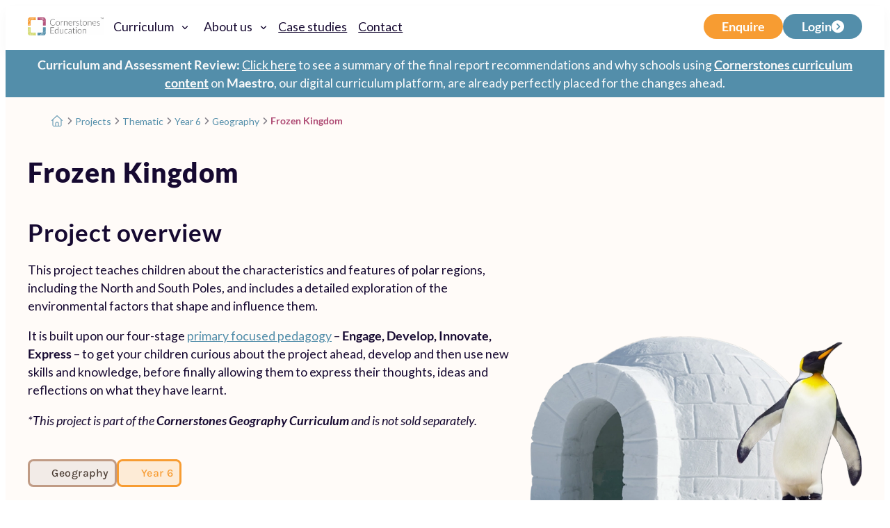

--- FILE ---
content_type: text/html; charset=UTF-8
request_url: https://cornerstoneseducation.co.uk/projects/frozen-kingdom/
body_size: 39501
content:
<!DOCTYPE html>
<html lang="en-GB">
<head>
	<meta charset="UTF-8" />
<script>
var gform;gform||(document.addEventListener("gform_main_scripts_loaded",function(){gform.scriptsLoaded=!0}),document.addEventListener("gform/theme/scripts_loaded",function(){gform.themeScriptsLoaded=!0}),window.addEventListener("DOMContentLoaded",function(){gform.domLoaded=!0}),gform={domLoaded:!1,scriptsLoaded:!1,themeScriptsLoaded:!1,isFormEditor:()=>"function"==typeof InitializeEditor,callIfLoaded:function(o){return!(!gform.domLoaded||!gform.scriptsLoaded||!gform.themeScriptsLoaded&&!gform.isFormEditor()||(gform.isFormEditor()&&console.warn("The use of gform.initializeOnLoaded() is deprecated in the form editor context and will be removed in Gravity Forms 3.1."),o(),0))},initializeOnLoaded:function(o){gform.callIfLoaded(o)||(document.addEventListener("gform_main_scripts_loaded",()=>{gform.scriptsLoaded=!0,gform.callIfLoaded(o)}),document.addEventListener("gform/theme/scripts_loaded",()=>{gform.themeScriptsLoaded=!0,gform.callIfLoaded(o)}),window.addEventListener("DOMContentLoaded",()=>{gform.domLoaded=!0,gform.callIfLoaded(o)}))},hooks:{action:{},filter:{}},addAction:function(o,r,e,t){gform.addHook("action",o,r,e,t)},addFilter:function(o,r,e,t){gform.addHook("filter",o,r,e,t)},doAction:function(o){gform.doHook("action",o,arguments)},applyFilters:function(o){return gform.doHook("filter",o,arguments)},removeAction:function(o,r){gform.removeHook("action",o,r)},removeFilter:function(o,r,e){gform.removeHook("filter",o,r,e)},addHook:function(o,r,e,t,n){null==gform.hooks[o][r]&&(gform.hooks[o][r]=[]);var d=gform.hooks[o][r];null==n&&(n=r+"_"+d.length),gform.hooks[o][r].push({tag:n,callable:e,priority:t=null==t?10:t})},doHook:function(r,o,e){var t;if(e=Array.prototype.slice.call(e,1),null!=gform.hooks[r][o]&&((o=gform.hooks[r][o]).sort(function(o,r){return o.priority-r.priority}),o.forEach(function(o){"function"!=typeof(t=o.callable)&&(t=window[t]),"action"==r?t.apply(null,e):e[0]=t.apply(null,e)})),"filter"==r)return e[0]},removeHook:function(o,r,t,n){var e;null!=gform.hooks[o][r]&&(e=(e=gform.hooks[o][r]).filter(function(o,r,e){return!!(null!=n&&n!=o.tag||null!=t&&t!=o.priority)}),gform.hooks[o][r]=e)}});
</script>

	<meta name="viewport" content="width=device-width, initial-scale=1" />
<meta name='robots' content='index, follow, max-image-preview:large, max-snippet:-1, max-video-preview:-1' />
<script id="cookie-law-info-gcm-var-js">
var _ckyGcm = {"status":true,"default_settings":[{"analytics":"granted","advertisement":"denied","functional":"denied","necessary":"granted","ad_user_data":"granted","ad_personalization":"denied","regions":"All"}],"wait_for_update":2000,"url_passthrough":false,"ads_data_redaction":false}</script>
<script id="cookie-law-info-gcm-js" type="text/javascript" src="https://cornerstoneseducation.co.uk/wp-content/plugins/cookie-law-info/lite/frontend/js/gcm.min.js"></script> <script id="cookieyes" type="text/javascript" src="https://cdn-cookieyes.com/client_data/50053d8e617862ae69148b6b/script.js"></script>
	<!-- This site is optimized with the Yoast SEO Premium plugin v26.7 (Yoast SEO v26.7) - https://yoast.com/wordpress/plugins/seo/ -->
	<title>Frozen Kingdom | Year 6 | Geography | Cornerstones Curriculum</title>
	<meta name="description" content="This knowledge-rich main project teaches children about the characteristics and features of polar regions. Click to find out more!" />
	<link rel="canonical" href="https://cornerstoneseducation.co.uk/projects/frozen-kingdom/" />
	<meta property="og:locale" content="en_GB" />
	<meta property="og:type" content="article" />
	<meta property="og:title" content="Frozen Kingdom" />
	<meta property="og:description" content="This knowledge-rich main project teaches children about the characteristics and features of polar regions. Click to find out more!" />
	<meta property="og:url" content="https://cornerstoneseducation.co.uk/projects/frozen-kingdom/" />
	<meta property="og:site_name" content="Cornerstones Education" />
	<meta property="article:publisher" content="https://www.facebook.com/Cornerstonesedu/" />
	<meta property="article:modified_time" content="2025-09-30T14:23:15+00:00" />
	<meta property="og:image" content="https://cornerstoneseducation.co.uk/wp-content/uploads/2024/04/Y6-legacy3.png" />
	<meta property="og:image:width" content="700" />
	<meta property="og:image:height" content="371" />
	<meta property="og:image:type" content="image/png" />
	<meta name="twitter:card" content="summary_large_image" />
	<meta name="twitter:site" content="@Cornerstonesedu" />
	<meta name="twitter:label1" content="Estimated reading time" />
	<meta name="twitter:data1" content="1 minute" />
	<script type="application/ld+json" class="yoast-schema-graph">{"@context":"https://schema.org","@graph":[{"@type":["WebPage","ItemPage"],"@id":"https://cornerstoneseducation.co.uk/projects/frozen-kingdom/","url":"https://cornerstoneseducation.co.uk/projects/frozen-kingdom/","name":"Frozen Kingdom | Year 6 | Geography | Cornerstones Curriculum","isPartOf":{"@id":"https://cornerstoneseducation.co.uk/#website"},"primaryImageOfPage":{"@id":"https://cornerstoneseducation.co.uk/projects/frozen-kingdom/#primaryimage"},"image":{"@id":"https://cornerstoneseducation.co.uk/projects/frozen-kingdom/#primaryimage"},"thumbnailUrl":"https://cornerstoneseducation.co.uk/wp-content/uploads/2024/04/Y6-legacy3.png","datePublished":"2024-04-03T09:19:51+00:00","dateModified":"2025-09-30T14:23:15+00:00","description":"This knowledge-rich main project teaches children about the characteristics and features of polar regions. Click to find out more!","breadcrumb":{"@id":"https://cornerstoneseducation.co.uk/projects/frozen-kingdom/#breadcrumb"},"inLanguage":"en-GB","potentialAction":[{"@type":"ReadAction","target":["https://cornerstoneseducation.co.uk/projects/frozen-kingdom/"]}]},{"@type":"ImageObject","inLanguage":"en-GB","@id":"https://cornerstoneseducation.co.uk/projects/frozen-kingdom/#primaryimage","url":"https://cornerstoneseducation.co.uk/wp-content/uploads/2024/04/Y6-legacy3.png","contentUrl":"https://cornerstoneseducation.co.uk/wp-content/uploads/2024/04/Y6-legacy3.png","width":700,"height":371},{"@type":"BreadcrumbList","@id":"https://cornerstoneseducation.co.uk/projects/frozen-kingdom/#breadcrumb","itemListElement":[{"@type":"ListItem","position":1,"name":"Home","item":"https://cornerstoneseducation.co.uk/"},{"@type":"ListItem","position":2,"name":"Projects","item":"https://cornerstoneseducation.co.uk/projects/"},{"@type":"ListItem","position":3,"name":"Frozen Kingdom"}]},{"@type":"WebSite","@id":"https://cornerstoneseducation.co.uk/#website","url":"https://cornerstoneseducation.co.uk/","name":"Cornerstones Education","description":"Freedom to teach","publisher":{"@id":"https://cornerstoneseducation.co.uk/#organization"},"alternateName":"Cornerstones","potentialAction":[{"@type":"SearchAction","target":{"@type":"EntryPoint","urlTemplate":"https://cornerstoneseducation.co.uk/?s={search_term_string}"},"query-input":{"@type":"PropertyValueSpecification","valueRequired":true,"valueName":"search_term_string"}}],"inLanguage":"en-GB"},{"@type":"Organization","@id":"https://cornerstoneseducation.co.uk/#organization","name":"Cornerstones Education","url":"https://cornerstoneseducation.co.uk/","logo":{"@type":"ImageObject","inLanguage":"en-GB","@id":"https://cornerstoneseducation.co.uk/#/schema/logo/image/","url":"https://cornerstoneseducation.co.uk/wp-content/uploads/2025/04/Logo_Colour_Greytext_LARGE-scaled.png","contentUrl":"https://cornerstoneseducation.co.uk/wp-content/uploads/2025/04/Logo_Colour_Greytext_LARGE-scaled.png","width":2560,"height":604,"caption":"Cornerstones Education"},"image":{"@id":"https://cornerstoneseducation.co.uk/#/schema/logo/image/"},"sameAs":["https://www.facebook.com/Cornerstonesedu/","https://x.com/Cornerstonesedu","https://uk.linkedin.com/company/cornerstones-education","https://www.instagram.com/cornerstonesedu/","https://www.threads.net/@cornerstonesedu"]}]}</script>
	<!-- / Yoast SEO Premium plugin. -->


<title>Frozen Kingdom | Year 6 | Geography | Cornerstones Curriculum</title>
<link rel='dns-prefetch' href='//cdn.jsdelivr.net' />
<link rel='dns-prefetch' href='//kit.fontawesome.com' />
<link rel='dns-prefetch' href='//www.google.com' />
<link rel='dns-prefetch' href='//www.googletagmanager.com' />
<link rel="alternate" type="application/rss+xml" title="Cornerstones Education &raquo; Feed" href="https://cornerstoneseducation.co.uk/feed/" />
<link rel="alternate" type="application/rss+xml" title="Cornerstones Education &raquo; Comments Feed" href="https://cornerstoneseducation.co.uk/comments/feed/" />
<link rel="alternate" title="oEmbed (JSON)" type="application/json+oembed" href="https://cornerstoneseducation.co.uk/wp-json/oembed/1.0/embed?url=https%3A%2F%2Fcornerstoneseducation.co.uk%2Fprojects%2Ffrozen-kingdom%2F" />
<link rel="alternate" title="oEmbed (XML)" type="text/xml+oembed" href="https://cornerstoneseducation.co.uk/wp-json/oembed/1.0/embed?url=https%3A%2F%2Fcornerstoneseducation.co.uk%2Fprojects%2Ffrozen-kingdom%2F&#038;format=xml" />
<style id='wp-img-auto-sizes-contain-inline-css'>
img:is([sizes=auto i],[sizes^="auto," i]){contain-intrinsic-size:3000px 1500px}
/*# sourceURL=wp-img-auto-sizes-contain-inline-css */
</style>
<style id='wp-block-site-logo-inline-css'>
.wp-block-site-logo{box-sizing:border-box;line-height:0}.wp-block-site-logo a{display:inline-block;line-height:0}.wp-block-site-logo.is-default-size img{height:auto;width:120px}.wp-block-site-logo img{height:auto;max-width:100%}.wp-block-site-logo a,.wp-block-site-logo img{border-radius:inherit}.wp-block-site-logo.aligncenter{margin-left:auto;margin-right:auto;text-align:center}:root :where(.wp-block-site-logo.is-style-rounded){border-radius:9999px}
/*# sourceURL=https://cornerstoneseducation.co.uk/wp-includes/blocks/site-logo/style.min.css */
</style>
<style id='wp-block-navigation-link-inline-css'>
.wp-block-navigation .wp-block-navigation-item__label{overflow-wrap:break-word}.wp-block-navigation .wp-block-navigation-item__description{display:none}.link-ui-tools{outline:1px solid #f0f0f0;padding:8px}.link-ui-block-inserter{padding-top:8px}.link-ui-block-inserter__back{margin-left:8px;text-transform:uppercase}
/*# sourceURL=https://cornerstoneseducation.co.uk/wp-includes/blocks/navigation-link/style.min.css */
</style>
<style id='wp-block-button-inline-css'>
.wp-block-button__link{align-content:center;box-sizing:border-box;cursor:pointer;display:inline-block;height:100%;text-align:center;word-break:break-word}.wp-block-button__link.aligncenter{text-align:center}.wp-block-button__link.alignright{text-align:right}:where(.wp-block-button__link){border-radius:9999px;box-shadow:none;padding:calc(.667em + 2px) calc(1.333em + 2px);text-decoration:none}.wp-block-button[style*=text-decoration] .wp-block-button__link{text-decoration:inherit}.wp-block-buttons>.wp-block-button.has-custom-width{max-width:none}.wp-block-buttons>.wp-block-button.has-custom-width .wp-block-button__link{width:100%}.wp-block-buttons>.wp-block-button.has-custom-font-size .wp-block-button__link{font-size:inherit}.wp-block-buttons>.wp-block-button.wp-block-button__width-25{width:calc(25% - var(--wp--style--block-gap, .5em)*.75)}.wp-block-buttons>.wp-block-button.wp-block-button__width-50{width:calc(50% - var(--wp--style--block-gap, .5em)*.5)}.wp-block-buttons>.wp-block-button.wp-block-button__width-75{width:calc(75% - var(--wp--style--block-gap, .5em)*.25)}.wp-block-buttons>.wp-block-button.wp-block-button__width-100{flex-basis:100%;width:100%}.wp-block-buttons.is-vertical>.wp-block-button.wp-block-button__width-25{width:25%}.wp-block-buttons.is-vertical>.wp-block-button.wp-block-button__width-50{width:50%}.wp-block-buttons.is-vertical>.wp-block-button.wp-block-button__width-75{width:75%}.wp-block-button.is-style-squared,.wp-block-button__link.wp-block-button.is-style-squared{border-radius:0}.wp-block-button.no-border-radius,.wp-block-button__link.no-border-radius{border-radius:0!important}:root :where(.wp-block-button .wp-block-button__link.is-style-outline),:root :where(.wp-block-button.is-style-outline>.wp-block-button__link){border:2px solid;padding:.667em 1.333em}:root :where(.wp-block-button .wp-block-button__link.is-style-outline:not(.has-text-color)),:root :where(.wp-block-button.is-style-outline>.wp-block-button__link:not(.has-text-color)){color:currentColor}:root :where(.wp-block-button .wp-block-button__link.is-style-outline:not(.has-background)),:root :where(.wp-block-button.is-style-outline>.wp-block-button__link:not(.has-background)){background-color:initial;background-image:none}
/*# sourceURL=https://cornerstoneseducation.co.uk/wp-includes/blocks/button/style.min.css */
</style>
<style id='wp-block-buttons-inline-css'>
.wp-block-buttons{box-sizing:border-box}.wp-block-buttons.is-vertical{flex-direction:column}.wp-block-buttons.is-vertical>.wp-block-button:last-child{margin-bottom:0}.wp-block-buttons>.wp-block-button{display:inline-block;margin:0}.wp-block-buttons.is-content-justification-left{justify-content:flex-start}.wp-block-buttons.is-content-justification-left.is-vertical{align-items:flex-start}.wp-block-buttons.is-content-justification-center{justify-content:center}.wp-block-buttons.is-content-justification-center.is-vertical{align-items:center}.wp-block-buttons.is-content-justification-right{justify-content:flex-end}.wp-block-buttons.is-content-justification-right.is-vertical{align-items:flex-end}.wp-block-buttons.is-content-justification-space-between{justify-content:space-between}.wp-block-buttons.aligncenter{text-align:center}.wp-block-buttons:not(.is-content-justification-space-between,.is-content-justification-right,.is-content-justification-left,.is-content-justification-center) .wp-block-button.aligncenter{margin-left:auto;margin-right:auto;width:100%}.wp-block-buttons[style*=text-decoration] .wp-block-button,.wp-block-buttons[style*=text-decoration] .wp-block-button__link{text-decoration:inherit}.wp-block-buttons.has-custom-font-size .wp-block-button__link{font-size:inherit}.wp-block-buttons .wp-block-button__link{width:100%}.wp-block-button.aligncenter{text-align:center}
/*# sourceURL=https://cornerstoneseducation.co.uk/wp-includes/blocks/buttons/style.min.css */
</style>
<link rel='stylesheet' id='wp-block-navigation-css' href='https://cornerstoneseducation.co.uk/wp-includes/blocks/navigation/style.min.css?ver=6.9' media='all' />
<style id='wp-block-image-inline-css'>
.wp-block-image>a,.wp-block-image>figure>a{display:inline-block}.wp-block-image img{box-sizing:border-box;height:auto;max-width:100%;vertical-align:bottom}@media not (prefers-reduced-motion){.wp-block-image img.hide{visibility:hidden}.wp-block-image img.show{animation:show-content-image .4s}}.wp-block-image[style*=border-radius] img,.wp-block-image[style*=border-radius]>a{border-radius:inherit}.wp-block-image.has-custom-border img{box-sizing:border-box}.wp-block-image.aligncenter{text-align:center}.wp-block-image.alignfull>a,.wp-block-image.alignwide>a{width:100%}.wp-block-image.alignfull img,.wp-block-image.alignwide img{height:auto;width:100%}.wp-block-image .aligncenter,.wp-block-image .alignleft,.wp-block-image .alignright,.wp-block-image.aligncenter,.wp-block-image.alignleft,.wp-block-image.alignright{display:table}.wp-block-image .aligncenter>figcaption,.wp-block-image .alignleft>figcaption,.wp-block-image .alignright>figcaption,.wp-block-image.aligncenter>figcaption,.wp-block-image.alignleft>figcaption,.wp-block-image.alignright>figcaption{caption-side:bottom;display:table-caption}.wp-block-image .alignleft{float:left;margin:.5em 1em .5em 0}.wp-block-image .alignright{float:right;margin:.5em 0 .5em 1em}.wp-block-image .aligncenter{margin-left:auto;margin-right:auto}.wp-block-image :where(figcaption){margin-bottom:1em;margin-top:.5em}.wp-block-image.is-style-circle-mask img{border-radius:9999px}@supports ((-webkit-mask-image:none) or (mask-image:none)) or (-webkit-mask-image:none){.wp-block-image.is-style-circle-mask img{border-radius:0;-webkit-mask-image:url('data:image/svg+xml;utf8,<svg viewBox="0 0 100 100" xmlns="http://www.w3.org/2000/svg"><circle cx="50" cy="50" r="50"/></svg>');mask-image:url('data:image/svg+xml;utf8,<svg viewBox="0 0 100 100" xmlns="http://www.w3.org/2000/svg"><circle cx="50" cy="50" r="50"/></svg>');mask-mode:alpha;-webkit-mask-position:center;mask-position:center;-webkit-mask-repeat:no-repeat;mask-repeat:no-repeat;-webkit-mask-size:contain;mask-size:contain}}:root :where(.wp-block-image.is-style-rounded img,.wp-block-image .is-style-rounded img){border-radius:9999px}.wp-block-image figure{margin:0}.wp-lightbox-container{display:flex;flex-direction:column;position:relative}.wp-lightbox-container img{cursor:zoom-in}.wp-lightbox-container img:hover+button{opacity:1}.wp-lightbox-container button{align-items:center;backdrop-filter:blur(16px) saturate(180%);background-color:#5a5a5a40;border:none;border-radius:4px;cursor:zoom-in;display:flex;height:20px;justify-content:center;opacity:0;padding:0;position:absolute;right:16px;text-align:center;top:16px;width:20px;z-index:100}@media not (prefers-reduced-motion){.wp-lightbox-container button{transition:opacity .2s ease}}.wp-lightbox-container button:focus-visible{outline:3px auto #5a5a5a40;outline:3px auto -webkit-focus-ring-color;outline-offset:3px}.wp-lightbox-container button:hover{cursor:pointer;opacity:1}.wp-lightbox-container button:focus{opacity:1}.wp-lightbox-container button:focus,.wp-lightbox-container button:hover,.wp-lightbox-container button:not(:hover):not(:active):not(.has-background){background-color:#5a5a5a40;border:none}.wp-lightbox-overlay{box-sizing:border-box;cursor:zoom-out;height:100vh;left:0;overflow:hidden;position:fixed;top:0;visibility:hidden;width:100%;z-index:100000}.wp-lightbox-overlay .close-button{align-items:center;cursor:pointer;display:flex;justify-content:center;min-height:40px;min-width:40px;padding:0;position:absolute;right:calc(env(safe-area-inset-right) + 16px);top:calc(env(safe-area-inset-top) + 16px);z-index:5000000}.wp-lightbox-overlay .close-button:focus,.wp-lightbox-overlay .close-button:hover,.wp-lightbox-overlay .close-button:not(:hover):not(:active):not(.has-background){background:none;border:none}.wp-lightbox-overlay .lightbox-image-container{height:var(--wp--lightbox-container-height);left:50%;overflow:hidden;position:absolute;top:50%;transform:translate(-50%,-50%);transform-origin:top left;width:var(--wp--lightbox-container-width);z-index:9999999999}.wp-lightbox-overlay .wp-block-image{align-items:center;box-sizing:border-box;display:flex;height:100%;justify-content:center;margin:0;position:relative;transform-origin:0 0;width:100%;z-index:3000000}.wp-lightbox-overlay .wp-block-image img{height:var(--wp--lightbox-image-height);min-height:var(--wp--lightbox-image-height);min-width:var(--wp--lightbox-image-width);width:var(--wp--lightbox-image-width)}.wp-lightbox-overlay .wp-block-image figcaption{display:none}.wp-lightbox-overlay button{background:none;border:none}.wp-lightbox-overlay .scrim{background-color:#fff;height:100%;opacity:.9;position:absolute;width:100%;z-index:2000000}.wp-lightbox-overlay.active{visibility:visible}@media not (prefers-reduced-motion){.wp-lightbox-overlay.active{animation:turn-on-visibility .25s both}.wp-lightbox-overlay.active img{animation:turn-on-visibility .35s both}.wp-lightbox-overlay.show-closing-animation:not(.active){animation:turn-off-visibility .35s both}.wp-lightbox-overlay.show-closing-animation:not(.active) img{animation:turn-off-visibility .25s both}.wp-lightbox-overlay.zoom.active{animation:none;opacity:1;visibility:visible}.wp-lightbox-overlay.zoom.active .lightbox-image-container{animation:lightbox-zoom-in .4s}.wp-lightbox-overlay.zoom.active .lightbox-image-container img{animation:none}.wp-lightbox-overlay.zoom.active .scrim{animation:turn-on-visibility .4s forwards}.wp-lightbox-overlay.zoom.show-closing-animation:not(.active){animation:none}.wp-lightbox-overlay.zoom.show-closing-animation:not(.active) .lightbox-image-container{animation:lightbox-zoom-out .4s}.wp-lightbox-overlay.zoom.show-closing-animation:not(.active) .lightbox-image-container img{animation:none}.wp-lightbox-overlay.zoom.show-closing-animation:not(.active) .scrim{animation:turn-off-visibility .4s forwards}}@keyframes show-content-image{0%{visibility:hidden}99%{visibility:hidden}to{visibility:visible}}@keyframes turn-on-visibility{0%{opacity:0}to{opacity:1}}@keyframes turn-off-visibility{0%{opacity:1;visibility:visible}99%{opacity:0;visibility:visible}to{opacity:0;visibility:hidden}}@keyframes lightbox-zoom-in{0%{transform:translate(calc((-100vw + var(--wp--lightbox-scrollbar-width))/2 + var(--wp--lightbox-initial-left-position)),calc(-50vh + var(--wp--lightbox-initial-top-position))) scale(var(--wp--lightbox-scale))}to{transform:translate(-50%,-50%) scale(1)}}@keyframes lightbox-zoom-out{0%{transform:translate(-50%,-50%) scale(1);visibility:visible}99%{visibility:visible}to{transform:translate(calc((-100vw + var(--wp--lightbox-scrollbar-width))/2 + var(--wp--lightbox-initial-left-position)),calc(-50vh + var(--wp--lightbox-initial-top-position))) scale(var(--wp--lightbox-scale));visibility:hidden}}
/*# sourceURL=https://cornerstoneseducation.co.uk/wp-includes/blocks/image/style.min.css */
</style>
<style id='wp-block-group-inline-css'>
.wp-block-group{box-sizing:border-box}:where(.wp-block-group.wp-block-group-is-layout-constrained){position:relative}
/*# sourceURL=https://cornerstoneseducation.co.uk/wp-includes/blocks/group/style.min.css */
</style>
<style id='corner-blocks-single-project-render-style-inline-css'>
.project-list-card{border-radius:1rem;box-shadow:4px 4px 16px 0 #5068740f;flex:1 1 240px;padding:1rem 2rem}.project-list-card ul{list-style:none;padding:0}.project-list-card li{align-items:center;display:flex;gap:1rem;p{margin:0}}.project-list-card span{font-size:1.5em;font-weight:700}.whats-included-bullets i{font-size:1.5em;min-width:1em}.scope-card-head-wrapper{align-items:center;display:flex;justify-content:space-between}.scope-card-head-wrapper span{align-items:center;border-radius:.5rem;display:inline-flex;height:2.5rem;justify-content:center;margin-right:.5rem;width:2.5rem}.scope-card-subject .scope-card-head-wrapper i{color:var(--cb-develop-s20)}.scope-card-subject .scope-card-head-wrapper span{background-color:var(--cb-develop-t80)}.scope-card-topic .scope-card-head-wrapper i{color:var(--cb-innovate-s20)}.scope-card-topic .scope-card-head-wrapper span{background-color:var(--cb-innovate-t80)}.hero{background-color:var(--cb-background-secondary)}.hero-content-container{align-items:flex-end;display:flex;flex-wrap:wrap;gap:var(--cb-size-fluid-md)}.hero-text-content-wrapper{flex:1.5 1 480px}.hero-img-wrapper{flex:1 1 320px;line-height:0}.hero-img-wrapper img{height:auto;width:100%}.hero-chips{display:flex;gap:1rem}.scope-container,.scope-list-cards,.whats-included-container{align-items:center;display:flex;flex-wrap:wrap;gap:var(--cb-size-fluid-md)}.whats-included-img-container{flex:1 1 480px}.whats-included-img-container img{width:100%}.whats-included-content-container{flex:1.5 1 320px}@media (max-width:896px){.whats-included-img-container{max-height:320px;order:2;overflow:hidden}.whats-included-content-container{order:1}}.scope-cards-wrapper{display:flex;flex-wrap:wrap;width:100%}.scope-content-container{flex:1.5 1 480px;flex-direction:column}.scope-list-cards div{flex:1}.scope-img-container{flex:1 1 320px}.scope-img-container img{height:auto;width:100%}.scope-list li{align-items:center;display:flex;gap:.5rem}.scope-list li i{display:inline-block;transition:transform .3s ease}.scope-list li:hover i{transform:scale(1.2) rotate(10deg)}.full-curr-cta{background-color:var(--cb-background-secondary);text-align:center}.full-curr-cta-content{align-items:center;display:flex;gap:1rem;justify-content:center}.full-curr-cta-content a,.full-curr-text a{color:inherit!important;text-decoration:none}.full-curr-cta-content i{color:#c1b6d1;font-size:2em}.related-topics-title{text-align:center}.related-project-card-grid{display:grid;gap:var(--cb-gap-md);grid-template-columns:repeat(auto-fit,minmax(160px,1fr));justify-items:center}.related-project-button i{font-size:1em;margin-right:1rem;min-width:1em}

/*# sourceURL=https://cornerstoneseducation.co.uk/wp-content/themes/cornerstones-education/build/blocks/page-renderer/single-project-render/style-index.css */
</style>
<style id='wp-block-paragraph-inline-css'>
.is-small-text{font-size:.875em}.is-regular-text{font-size:1em}.is-large-text{font-size:2.25em}.is-larger-text{font-size:3em}.has-drop-cap:not(:focus):first-letter{float:left;font-size:8.4em;font-style:normal;font-weight:100;line-height:.68;margin:.05em .1em 0 0;text-transform:uppercase}body.rtl .has-drop-cap:not(:focus):first-letter{float:none;margin-left:.1em}p.has-drop-cap.has-background{overflow:hidden}:root :where(p.has-background){padding:1.25em 2.375em}:where(p.has-text-color:not(.has-link-color)) a{color:inherit}p.has-text-align-left[style*="writing-mode:vertical-lr"],p.has-text-align-right[style*="writing-mode:vertical-rl"]{rotate:180deg}
/*# sourceURL=https://cornerstoneseducation.co.uk/wp-includes/blocks/paragraph/style.min.css */
</style>
<style id='wp-block-social-links-inline-css'>
.wp-block-social-links{background:none;box-sizing:border-box;margin-left:0;padding-left:0;padding-right:0;text-indent:0}.wp-block-social-links .wp-social-link a,.wp-block-social-links .wp-social-link a:hover{border-bottom:0;box-shadow:none;text-decoration:none}.wp-block-social-links .wp-social-link svg{height:1em;width:1em}.wp-block-social-links .wp-social-link span:not(.screen-reader-text){font-size:.65em;margin-left:.5em;margin-right:.5em}.wp-block-social-links.has-small-icon-size{font-size:16px}.wp-block-social-links,.wp-block-social-links.has-normal-icon-size{font-size:24px}.wp-block-social-links.has-large-icon-size{font-size:36px}.wp-block-social-links.has-huge-icon-size{font-size:48px}.wp-block-social-links.aligncenter{display:flex;justify-content:center}.wp-block-social-links.alignright{justify-content:flex-end}.wp-block-social-link{border-radius:9999px;display:block}@media not (prefers-reduced-motion){.wp-block-social-link{transition:transform .1s ease}}.wp-block-social-link{height:auto}.wp-block-social-link a{align-items:center;display:flex;line-height:0}.wp-block-social-link:hover{transform:scale(1.1)}.wp-block-social-links .wp-block-social-link.wp-social-link{display:inline-block;margin:0;padding:0}.wp-block-social-links .wp-block-social-link.wp-social-link .wp-block-social-link-anchor,.wp-block-social-links .wp-block-social-link.wp-social-link .wp-block-social-link-anchor svg,.wp-block-social-links .wp-block-social-link.wp-social-link .wp-block-social-link-anchor:active,.wp-block-social-links .wp-block-social-link.wp-social-link .wp-block-social-link-anchor:hover,.wp-block-social-links .wp-block-social-link.wp-social-link .wp-block-social-link-anchor:visited{color:currentColor;fill:currentColor}:where(.wp-block-social-links:not(.is-style-logos-only)) .wp-social-link{background-color:#f0f0f0;color:#444}:where(.wp-block-social-links:not(.is-style-logos-only)) .wp-social-link-amazon{background-color:#f90;color:#fff}:where(.wp-block-social-links:not(.is-style-logos-only)) .wp-social-link-bandcamp{background-color:#1ea0c3;color:#fff}:where(.wp-block-social-links:not(.is-style-logos-only)) .wp-social-link-behance{background-color:#0757fe;color:#fff}:where(.wp-block-social-links:not(.is-style-logos-only)) .wp-social-link-bluesky{background-color:#0a7aff;color:#fff}:where(.wp-block-social-links:not(.is-style-logos-only)) .wp-social-link-codepen{background-color:#1e1f26;color:#fff}:where(.wp-block-social-links:not(.is-style-logos-only)) .wp-social-link-deviantart{background-color:#02e49b;color:#fff}:where(.wp-block-social-links:not(.is-style-logos-only)) .wp-social-link-discord{background-color:#5865f2;color:#fff}:where(.wp-block-social-links:not(.is-style-logos-only)) .wp-social-link-dribbble{background-color:#e94c89;color:#fff}:where(.wp-block-social-links:not(.is-style-logos-only)) .wp-social-link-dropbox{background-color:#4280ff;color:#fff}:where(.wp-block-social-links:not(.is-style-logos-only)) .wp-social-link-etsy{background-color:#f45800;color:#fff}:where(.wp-block-social-links:not(.is-style-logos-only)) .wp-social-link-facebook{background-color:#0866ff;color:#fff}:where(.wp-block-social-links:not(.is-style-logos-only)) .wp-social-link-fivehundredpx{background-color:#000;color:#fff}:where(.wp-block-social-links:not(.is-style-logos-only)) .wp-social-link-flickr{background-color:#0461dd;color:#fff}:where(.wp-block-social-links:not(.is-style-logos-only)) .wp-social-link-foursquare{background-color:#e65678;color:#fff}:where(.wp-block-social-links:not(.is-style-logos-only)) .wp-social-link-github{background-color:#24292d;color:#fff}:where(.wp-block-social-links:not(.is-style-logos-only)) .wp-social-link-goodreads{background-color:#eceadd;color:#382110}:where(.wp-block-social-links:not(.is-style-logos-only)) .wp-social-link-google{background-color:#ea4434;color:#fff}:where(.wp-block-social-links:not(.is-style-logos-only)) .wp-social-link-gravatar{background-color:#1d4fc4;color:#fff}:where(.wp-block-social-links:not(.is-style-logos-only)) .wp-social-link-instagram{background-color:#f00075;color:#fff}:where(.wp-block-social-links:not(.is-style-logos-only)) .wp-social-link-lastfm{background-color:#e21b24;color:#fff}:where(.wp-block-social-links:not(.is-style-logos-only)) .wp-social-link-linkedin{background-color:#0d66c2;color:#fff}:where(.wp-block-social-links:not(.is-style-logos-only)) .wp-social-link-mastodon{background-color:#3288d4;color:#fff}:where(.wp-block-social-links:not(.is-style-logos-only)) .wp-social-link-medium{background-color:#000;color:#fff}:where(.wp-block-social-links:not(.is-style-logos-only)) .wp-social-link-meetup{background-color:#f6405f;color:#fff}:where(.wp-block-social-links:not(.is-style-logos-only)) .wp-social-link-patreon{background-color:#000;color:#fff}:where(.wp-block-social-links:not(.is-style-logos-only)) .wp-social-link-pinterest{background-color:#e60122;color:#fff}:where(.wp-block-social-links:not(.is-style-logos-only)) .wp-social-link-pocket{background-color:#ef4155;color:#fff}:where(.wp-block-social-links:not(.is-style-logos-only)) .wp-social-link-reddit{background-color:#ff4500;color:#fff}:where(.wp-block-social-links:not(.is-style-logos-only)) .wp-social-link-skype{background-color:#0478d7;color:#fff}:where(.wp-block-social-links:not(.is-style-logos-only)) .wp-social-link-snapchat{background-color:#fefc00;color:#fff;stroke:#000}:where(.wp-block-social-links:not(.is-style-logos-only)) .wp-social-link-soundcloud{background-color:#ff5600;color:#fff}:where(.wp-block-social-links:not(.is-style-logos-only)) .wp-social-link-spotify{background-color:#1bd760;color:#fff}:where(.wp-block-social-links:not(.is-style-logos-only)) .wp-social-link-telegram{background-color:#2aabee;color:#fff}:where(.wp-block-social-links:not(.is-style-logos-only)) .wp-social-link-threads{background-color:#000;color:#fff}:where(.wp-block-social-links:not(.is-style-logos-only)) .wp-social-link-tiktok{background-color:#000;color:#fff}:where(.wp-block-social-links:not(.is-style-logos-only)) .wp-social-link-tumblr{background-color:#011835;color:#fff}:where(.wp-block-social-links:not(.is-style-logos-only)) .wp-social-link-twitch{background-color:#6440a4;color:#fff}:where(.wp-block-social-links:not(.is-style-logos-only)) .wp-social-link-twitter{background-color:#1da1f2;color:#fff}:where(.wp-block-social-links:not(.is-style-logos-only)) .wp-social-link-vimeo{background-color:#1eb7ea;color:#fff}:where(.wp-block-social-links:not(.is-style-logos-only)) .wp-social-link-vk{background-color:#4680c2;color:#fff}:where(.wp-block-social-links:not(.is-style-logos-only)) .wp-social-link-wordpress{background-color:#3499cd;color:#fff}:where(.wp-block-social-links:not(.is-style-logos-only)) .wp-social-link-whatsapp{background-color:#25d366;color:#fff}:where(.wp-block-social-links:not(.is-style-logos-only)) .wp-social-link-x{background-color:#000;color:#fff}:where(.wp-block-social-links:not(.is-style-logos-only)) .wp-social-link-yelp{background-color:#d32422;color:#fff}:where(.wp-block-social-links:not(.is-style-logos-only)) .wp-social-link-youtube{background-color:red;color:#fff}:where(.wp-block-social-links.is-style-logos-only) .wp-social-link{background:none}:where(.wp-block-social-links.is-style-logos-only) .wp-social-link svg{height:1.25em;width:1.25em}:where(.wp-block-social-links.is-style-logos-only) .wp-social-link-amazon{color:#f90}:where(.wp-block-social-links.is-style-logos-only) .wp-social-link-bandcamp{color:#1ea0c3}:where(.wp-block-social-links.is-style-logos-only) .wp-social-link-behance{color:#0757fe}:where(.wp-block-social-links.is-style-logos-only) .wp-social-link-bluesky{color:#0a7aff}:where(.wp-block-social-links.is-style-logos-only) .wp-social-link-codepen{color:#1e1f26}:where(.wp-block-social-links.is-style-logos-only) .wp-social-link-deviantart{color:#02e49b}:where(.wp-block-social-links.is-style-logos-only) .wp-social-link-discord{color:#5865f2}:where(.wp-block-social-links.is-style-logos-only) .wp-social-link-dribbble{color:#e94c89}:where(.wp-block-social-links.is-style-logos-only) .wp-social-link-dropbox{color:#4280ff}:where(.wp-block-social-links.is-style-logos-only) .wp-social-link-etsy{color:#f45800}:where(.wp-block-social-links.is-style-logos-only) .wp-social-link-facebook{color:#0866ff}:where(.wp-block-social-links.is-style-logos-only) .wp-social-link-fivehundredpx{color:#000}:where(.wp-block-social-links.is-style-logos-only) .wp-social-link-flickr{color:#0461dd}:where(.wp-block-social-links.is-style-logos-only) .wp-social-link-foursquare{color:#e65678}:where(.wp-block-social-links.is-style-logos-only) .wp-social-link-github{color:#24292d}:where(.wp-block-social-links.is-style-logos-only) .wp-social-link-goodreads{color:#382110}:where(.wp-block-social-links.is-style-logos-only) .wp-social-link-google{color:#ea4434}:where(.wp-block-social-links.is-style-logos-only) .wp-social-link-gravatar{color:#1d4fc4}:where(.wp-block-social-links.is-style-logos-only) .wp-social-link-instagram{color:#f00075}:where(.wp-block-social-links.is-style-logos-only) .wp-social-link-lastfm{color:#e21b24}:where(.wp-block-social-links.is-style-logos-only) .wp-social-link-linkedin{color:#0d66c2}:where(.wp-block-social-links.is-style-logos-only) .wp-social-link-mastodon{color:#3288d4}:where(.wp-block-social-links.is-style-logos-only) .wp-social-link-medium{color:#000}:where(.wp-block-social-links.is-style-logos-only) .wp-social-link-meetup{color:#f6405f}:where(.wp-block-social-links.is-style-logos-only) .wp-social-link-patreon{color:#000}:where(.wp-block-social-links.is-style-logos-only) .wp-social-link-pinterest{color:#e60122}:where(.wp-block-social-links.is-style-logos-only) .wp-social-link-pocket{color:#ef4155}:where(.wp-block-social-links.is-style-logos-only) .wp-social-link-reddit{color:#ff4500}:where(.wp-block-social-links.is-style-logos-only) .wp-social-link-skype{color:#0478d7}:where(.wp-block-social-links.is-style-logos-only) .wp-social-link-snapchat{color:#fff;stroke:#000}:where(.wp-block-social-links.is-style-logos-only) .wp-social-link-soundcloud{color:#ff5600}:where(.wp-block-social-links.is-style-logos-only) .wp-social-link-spotify{color:#1bd760}:where(.wp-block-social-links.is-style-logos-only) .wp-social-link-telegram{color:#2aabee}:where(.wp-block-social-links.is-style-logos-only) .wp-social-link-threads{color:#000}:where(.wp-block-social-links.is-style-logos-only) .wp-social-link-tiktok{color:#000}:where(.wp-block-social-links.is-style-logos-only) .wp-social-link-tumblr{color:#011835}:where(.wp-block-social-links.is-style-logos-only) .wp-social-link-twitch{color:#6440a4}:where(.wp-block-social-links.is-style-logos-only) .wp-social-link-twitter{color:#1da1f2}:where(.wp-block-social-links.is-style-logos-only) .wp-social-link-vimeo{color:#1eb7ea}:where(.wp-block-social-links.is-style-logos-only) .wp-social-link-vk{color:#4680c2}:where(.wp-block-social-links.is-style-logos-only) .wp-social-link-whatsapp{color:#25d366}:where(.wp-block-social-links.is-style-logos-only) .wp-social-link-wordpress{color:#3499cd}:where(.wp-block-social-links.is-style-logos-only) .wp-social-link-x{color:#000}:where(.wp-block-social-links.is-style-logos-only) .wp-social-link-yelp{color:#d32422}:where(.wp-block-social-links.is-style-logos-only) .wp-social-link-youtube{color:red}.wp-block-social-links.is-style-pill-shape .wp-social-link{width:auto}:root :where(.wp-block-social-links .wp-social-link a){padding:.25em}:root :where(.wp-block-social-links.is-style-logos-only .wp-social-link a){padding:0}:root :where(.wp-block-social-links.is-style-pill-shape .wp-social-link a){padding-left:.6666666667em;padding-right:.6666666667em}.wp-block-social-links:not(.has-icon-color):not(.has-icon-background-color) .wp-social-link-snapchat .wp-block-social-link-label{color:#000}
/*# sourceURL=https://cornerstoneseducation.co.uk/wp-includes/blocks/social-links/style.min.css */
</style>
<style id='wp-block-columns-inline-css'>
.wp-block-columns{box-sizing:border-box;display:flex;flex-wrap:wrap!important}@media (min-width:782px){.wp-block-columns{flex-wrap:nowrap!important}}.wp-block-columns{align-items:normal!important}.wp-block-columns.are-vertically-aligned-top{align-items:flex-start}.wp-block-columns.are-vertically-aligned-center{align-items:center}.wp-block-columns.are-vertically-aligned-bottom{align-items:flex-end}@media (max-width:781px){.wp-block-columns:not(.is-not-stacked-on-mobile)>.wp-block-column{flex-basis:100%!important}}@media (min-width:782px){.wp-block-columns:not(.is-not-stacked-on-mobile)>.wp-block-column{flex-basis:0;flex-grow:1}.wp-block-columns:not(.is-not-stacked-on-mobile)>.wp-block-column[style*=flex-basis]{flex-grow:0}}.wp-block-columns.is-not-stacked-on-mobile{flex-wrap:nowrap!important}.wp-block-columns.is-not-stacked-on-mobile>.wp-block-column{flex-basis:0;flex-grow:1}.wp-block-columns.is-not-stacked-on-mobile>.wp-block-column[style*=flex-basis]{flex-grow:0}:where(.wp-block-columns){margin-bottom:1.75em}:where(.wp-block-columns.has-background){padding:1.25em 2.375em}.wp-block-column{flex-grow:1;min-width:0;overflow-wrap:break-word;word-break:break-word}.wp-block-column.is-vertically-aligned-top{align-self:flex-start}.wp-block-column.is-vertically-aligned-center{align-self:center}.wp-block-column.is-vertically-aligned-bottom{align-self:flex-end}.wp-block-column.is-vertically-aligned-stretch{align-self:stretch}.wp-block-column.is-vertically-aligned-bottom,.wp-block-column.is-vertically-aligned-center,.wp-block-column.is-vertically-aligned-top{width:100%}
/*# sourceURL=https://cornerstoneseducation.co.uk/wp-includes/blocks/columns/style.min.css */
</style>
<style id='wp-block-separator-inline-css'>
@charset "UTF-8";.wp-block-separator{border:none;border-top:2px solid}:root :where(.wp-block-separator.is-style-dots){height:auto;line-height:1;text-align:center}:root :where(.wp-block-separator.is-style-dots):before{color:currentColor;content:"···";font-family:serif;font-size:1.5em;letter-spacing:2em;padding-left:2em}.wp-block-separator.is-style-dots{background:none!important;border:none!important}
/*# sourceURL=https://cornerstoneseducation.co.uk/wp-includes/blocks/separator/style.min.css */
</style>
<style id='wp-emoji-styles-inline-css'>

	img.wp-smiley, img.emoji {
		display: inline !important;
		border: none !important;
		box-shadow: none !important;
		height: 1em !important;
		width: 1em !important;
		margin: 0 0.07em !important;
		vertical-align: -0.1em !important;
		background: none !important;
		padding: 0 !important;
	}
/*# sourceURL=wp-emoji-styles-inline-css */
</style>
<style id='wp-block-library-inline-css'>
:root{--wp-block-synced-color:#7a00df;--wp-block-synced-color--rgb:122,0,223;--wp-bound-block-color:var(--wp-block-synced-color);--wp-editor-canvas-background:#ddd;--wp-admin-theme-color:#007cba;--wp-admin-theme-color--rgb:0,124,186;--wp-admin-theme-color-darker-10:#006ba1;--wp-admin-theme-color-darker-10--rgb:0,107,160.5;--wp-admin-theme-color-darker-20:#005a87;--wp-admin-theme-color-darker-20--rgb:0,90,135;--wp-admin-border-width-focus:2px}@media (min-resolution:192dpi){:root{--wp-admin-border-width-focus:1.5px}}.wp-element-button{cursor:pointer}:root .has-very-light-gray-background-color{background-color:#eee}:root .has-very-dark-gray-background-color{background-color:#313131}:root .has-very-light-gray-color{color:#eee}:root .has-very-dark-gray-color{color:#313131}:root .has-vivid-green-cyan-to-vivid-cyan-blue-gradient-background{background:linear-gradient(135deg,#00d084,#0693e3)}:root .has-purple-crush-gradient-background{background:linear-gradient(135deg,#34e2e4,#4721fb 50%,#ab1dfe)}:root .has-hazy-dawn-gradient-background{background:linear-gradient(135deg,#faaca8,#dad0ec)}:root .has-subdued-olive-gradient-background{background:linear-gradient(135deg,#fafae1,#67a671)}:root .has-atomic-cream-gradient-background{background:linear-gradient(135deg,#fdd79a,#004a59)}:root .has-nightshade-gradient-background{background:linear-gradient(135deg,#330968,#31cdcf)}:root .has-midnight-gradient-background{background:linear-gradient(135deg,#020381,#2874fc)}:root{--wp--preset--font-size--normal:16px;--wp--preset--font-size--huge:42px}.has-regular-font-size{font-size:1em}.has-larger-font-size{font-size:2.625em}.has-normal-font-size{font-size:var(--wp--preset--font-size--normal)}.has-huge-font-size{font-size:var(--wp--preset--font-size--huge)}.has-text-align-center{text-align:center}.has-text-align-left{text-align:left}.has-text-align-right{text-align:right}.has-fit-text{white-space:nowrap!important}#end-resizable-editor-section{display:none}.aligncenter{clear:both}.items-justified-left{justify-content:flex-start}.items-justified-center{justify-content:center}.items-justified-right{justify-content:flex-end}.items-justified-space-between{justify-content:space-between}.screen-reader-text{border:0;clip-path:inset(50%);height:1px;margin:-1px;overflow:hidden;padding:0;position:absolute;width:1px;word-wrap:normal!important}.screen-reader-text:focus{background-color:#ddd;clip-path:none;color:#444;display:block;font-size:1em;height:auto;left:5px;line-height:normal;padding:15px 23px 14px;text-decoration:none;top:5px;width:auto;z-index:100000}html :where(.has-border-color){border-style:solid}html :where([style*=border-top-color]){border-top-style:solid}html :where([style*=border-right-color]){border-right-style:solid}html :where([style*=border-bottom-color]){border-bottom-style:solid}html :where([style*=border-left-color]){border-left-style:solid}html :where([style*=border-width]){border-style:solid}html :where([style*=border-top-width]){border-top-style:solid}html :where([style*=border-right-width]){border-right-style:solid}html :where([style*=border-bottom-width]){border-bottom-style:solid}html :where([style*=border-left-width]){border-left-style:solid}html :where(img[class*=wp-image-]){height:auto;max-width:100%}:where(figure){margin:0 0 1em}html :where(.is-position-sticky){--wp-admin--admin-bar--position-offset:var(--wp-admin--admin-bar--height,0px)}@media screen and (max-width:600px){html :where(.is-position-sticky){--wp-admin--admin-bar--position-offset:0px}}
/*# sourceURL=/wp-includes/css/dist/block-library/common.min.css */
</style>
<link rel='stylesheet' id='cornerstones-cornerbase-css' href='https://cornerstoneseducation.co.uk/wp-content/themes/cornerstones-education/build/css/corner-base.min.css?ver=1768467484' media='all' />
<link rel='preload' as='style' onload="this.onload=null;this.rel='stylesheet'" id='cornerstones-fonts-css' href='https://cornerstoneseducation.co.uk/wp-content/themes/cornerstones-education/assets/css/font/fonts.css?ver=1768467437' media='all' />
<link rel='stylesheet' id='cornerstones-main-css' href='https://cornerstoneseducation.co.uk/wp-content/themes/cornerstones-education/build/css/main.min.css?ver=1768467485' media='all' />
<link rel='stylesheet' id='wp-components-css' href='https://cornerstoneseducation.co.uk/wp-includes/css/dist/components/style.min.css?ver=6.9' media='all' />
<link rel='stylesheet' id='wp-preferences-css' href='https://cornerstoneseducation.co.uk/wp-includes/css/dist/preferences/style.min.css?ver=6.9' media='all' />
<link rel='stylesheet' id='wp-block-editor-css' href='https://cornerstoneseducation.co.uk/wp-includes/css/dist/block-editor/style.min.css?ver=6.9' media='all' />
<link rel='stylesheet' id='popup-maker-block-library-style-css' href='https://cornerstoneseducation.co.uk/wp-content/plugins/popup-maker/dist/packages/block-library-style.css?ver=dbea705cfafe089d65f1' media='all' />
<style id='font-awesome-svg-styles-default-inline-css'>
.svg-inline--fa {
  display: inline-block;
  height: 1em;
  overflow: visible;
  vertical-align: -.125em;
}
/*# sourceURL=font-awesome-svg-styles-default-inline-css */
</style>
<link rel='stylesheet' id='font-awesome-svg-styles-css' href='https://cornerstoneseducation.co.uk/wp-content/uploads/font-awesome/v7.1.0/css/svg-with-js.css' media='all' />
<style id='font-awesome-svg-styles-inline-css'>
   .wp-block-font-awesome-icon svg::before,
   .wp-rich-text-font-awesome-icon svg::before {content: unset;}
/*# sourceURL=font-awesome-svg-styles-inline-css */
</style>
<style id='global-styles-inline-css'>
:root{--wp--preset--aspect-ratio--square: 1;--wp--preset--aspect-ratio--4-3: 4/3;--wp--preset--aspect-ratio--3-4: 3/4;--wp--preset--aspect-ratio--3-2: 3/2;--wp--preset--aspect-ratio--2-3: 2/3;--wp--preset--aspect-ratio--16-9: 16/9;--wp--preset--aspect-ratio--9-16: 9/16;--wp--preset--color--black: #000000;--wp--preset--color--cyan-bluish-gray: #abb8c3;--wp--preset--color--white: #ffffff;--wp--preset--color--pale-pink: #f78da7;--wp--preset--color--vivid-red: #cf2e2e;--wp--preset--color--luminous-vivid-orange: #ff6900;--wp--preset--color--luminous-vivid-amber: #fcb900;--wp--preset--color--light-green-cyan: #7bdcb5;--wp--preset--color--vivid-green-cyan: #00d084;--wp--preset--color--pale-cyan-blue: #8ed1fc;--wp--preset--color--vivid-cyan-blue: #0693e3;--wp--preset--color--vivid-purple: #9b51e0;--wp--preset--color--engage-500: #EFAD41;--wp--preset--color--engage-base: #F79C32;--wp--preset--color--engage-600: #E68A4C;--wp--preset--color--engage-700: #D07462;--wp--preset--color--develop-500: #BF5F70;--wp--preset--color--develop-base: #AF4C75;--wp--preset--color--develop-600: #A16182;--wp--preset--color--develop-700: #887491;--wp--preset--color--innovate-500: #70839F;--wp--preset--color--innovate-base: #538EAA;--wp--preset--color--innovate-600: #6D9EA2;--wp--preset--color--innovate-700: #8DB195;--wp--preset--color--express-500: #D0D868;--wp--preset--color--express-base: #D0D767;--wp--preset--color--express-600: #D7CD5F;--wp--preset--color--express-700: #E3BE51;--wp--preset--color--base-grey: #464647;--wp--preset--color--base-grey-light-0: #464647;--wp--preset--color--base-grey-light-20: #6B6B6C;--wp--preset--color--base-grey-light-40: #909091;--wp--preset--color--base-grey-light-60: #B5B5B5;--wp--preset--color--yr-colour-eyfs: #FFC400;--wp--preset--color--yr-colour-one: #0BD46F;--wp--preset--color--yr-colour-two: #155FB6;--wp--preset--color--yr-colour-three: #E16FE1;--wp--preset--color--yr-colour-four: #FF9C55;--wp--preset--color--yr-colour-five: #55AAAA;--wp--preset--color--yr-colour-six: #FF5555;--wp--preset--color--section-bg: #FFFBF8;--wp--preset--color--section-bg-alt: #FAFAFA;--wp--preset--gradient--vivid-cyan-blue-to-vivid-purple: linear-gradient(135deg,rgb(6,147,227) 0%,rgb(155,81,224) 100%);--wp--preset--gradient--light-green-cyan-to-vivid-green-cyan: linear-gradient(135deg,rgb(122,220,180) 0%,rgb(0,208,130) 100%);--wp--preset--gradient--luminous-vivid-amber-to-luminous-vivid-orange: linear-gradient(135deg,rgb(252,185,0) 0%,rgb(255,105,0) 100%);--wp--preset--gradient--luminous-vivid-orange-to-vivid-red: linear-gradient(135deg,rgb(255,105,0) 0%,rgb(207,46,46) 100%);--wp--preset--gradient--very-light-gray-to-cyan-bluish-gray: linear-gradient(135deg,rgb(238,238,238) 0%,rgb(169,184,195) 100%);--wp--preset--gradient--cool-to-warm-spectrum: linear-gradient(135deg,rgb(74,234,220) 0%,rgb(151,120,209) 20%,rgb(207,42,186) 40%,rgb(238,44,130) 60%,rgb(251,105,98) 80%,rgb(254,248,76) 100%);--wp--preset--gradient--blush-light-purple: linear-gradient(135deg,rgb(255,206,236) 0%,rgb(152,150,240) 100%);--wp--preset--gradient--blush-bordeaux: linear-gradient(135deg,rgb(254,205,165) 0%,rgb(254,45,45) 50%,rgb(107,0,62) 100%);--wp--preset--gradient--luminous-dusk: linear-gradient(135deg,rgb(255,203,112) 0%,rgb(199,81,192) 50%,rgb(65,88,208) 100%);--wp--preset--gradient--pale-ocean: linear-gradient(135deg,rgb(255,245,203) 0%,rgb(182,227,212) 50%,rgb(51,167,181) 100%);--wp--preset--gradient--electric-grass: linear-gradient(135deg,rgb(202,248,128) 0%,rgb(113,206,126) 100%);--wp--preset--gradient--midnight: linear-gradient(135deg,rgb(2,3,129) 0%,rgb(40,116,252) 100%);--wp--preset--font-size--small: 13px;--wp--preset--font-size--medium: clamp(14px, 0.875rem + ((1vw - 3.2px) * 0.556), 20px);--wp--preset--font-size--large: clamp(22.041px, 1.378rem + ((1vw - 3.2px) * 1.293), 36px);--wp--preset--font-size--x-large: clamp(25.014px, 1.563rem + ((1vw - 3.2px) * 1.573), 42px);--wp--preset--font-size--display-d-1: clamp(3rem, 3rem + ((1vw - 0.2rem) * 3.333), 5.25rem);--wp--preset--font-size--display-d-2: clamp(2.75rem, 2.75rem + ((1vw - 0.2rem) * 2.593), 4.5rem);--wp--preset--font-size--display-d-3: clamp(2.5rem, 2.5rem + ((1vw - 0.2rem) * 1.852), 3.75rem);--wp--preset--font-size--display-d-4: clamp(2.25rem, 2.25rem + ((1vw - 0.2rem) * 1.481), 3.25rem);--wp--preset--font-size--display-d-5: clamp(2.125rem, 2.125rem + ((1vw - 0.2rem) * 1.296), 3rem);--wp--preset--font-size--display-d-6: clamp(2rem, 2rem + ((1vw - 0.2rem) * 1.111), 2.75rem);--wp--preset--font-size--heading-h-1: clamp(1.875rem, 1.875rem + ((1vw - 0.2rem) * 0.926), 2.5rem);--wp--preset--font-size--heading-h-2: clamp(1.75rem, 1.75rem + ((1vw - 0.2rem) * 0.741), 2.25rem);--wp--preset--font-size--heading-h-3: clamp(1.625rem, 1.625rem + ((1vw - 0.2rem) * 0.556), 2rem);--wp--preset--font-size--heading-h-4: clamp(1.5rem, 1.5rem + ((1vw - 0.2rem) * 0.37), 1.75rem);--wp--preset--font-size--heading-h-5: clamp(1.375rem, 1.375rem + ((1vw - 0.2rem) * 0.185), 1.5rem);--wp--preset--font-size--heading-h-6: clamp(1.25rem, 1.25rem + ((1vw - 0.2rem) * 0.185), 1.375rem);--wp--preset--font-size--paragraph-p-1: clamp(1.125rem, 1.125rem + ((1vw - 0.2rem) * 0.185), 1.25rem);--wp--preset--font-size--paragraph-p-2: clamp(1rem, 1rem + ((1vw - 0.2rem) * 0.185), 1.125rem);--wp--preset--font-size--paragraph-p-3: clamp(0.875rem, 0.875rem + ((1vw - 0.2rem) * 0.185), 1rem);--wp--preset--font-size--paragraph-p-4: clamp(0.75rem, 0.75rem + ((1vw - 0.2rem) * 0.185), 0.875rem);--wp--preset--font-size--label-l-1: clamp(1.125rem, 1.125rem + ((1vw - 0.2rem) * 0.185), 1.25rem);--wp--preset--font-size--label-l-2: clamp(1rem, 1rem + ((1vw - 0.2rem) * 0.185), 1.125rem);--wp--preset--font-size--label-l-3: clamp(0.875rem, 0.875rem + ((1vw - 0.2rem) * 0.185), 1rem);--wp--preset--font-size--label-l-4: clamp(0.75rem, 0.75rem + ((1vw - 0.2rem) * 0.185), 0.875rem);--wp--preset--font-size--overline-o-1: clamp(0.75rem, 0.75rem + ((1vw - 0.2rem) * 0.185), 0.875rem);--wp--preset--font-family--lato: 'Lato', sans-serif;--wp--preset--font-family--karla: 'Karla', sans-serif;--wp--preset--spacing--20: 0.44rem;--wp--preset--spacing--30: 0.67rem;--wp--preset--spacing--40: 1rem;--wp--preset--spacing--50: 1.5rem;--wp--preset--spacing--60: 2.25rem;--wp--preset--spacing--70: 3.38rem;--wp--preset--spacing--80: 5.06rem;--wp--preset--shadow--natural: 6px 6px 9px rgba(0, 0, 0, 0.2);--wp--preset--shadow--deep: 12px 12px 50px rgba(0, 0, 0, 0.4);--wp--preset--shadow--sharp: 6px 6px 0px rgba(0, 0, 0, 0.2);--wp--preset--shadow--outlined: 6px 6px 0px -3px rgb(255, 255, 255), 6px 6px rgb(0, 0, 0);--wp--preset--shadow--crisp: 6px 6px 0px rgb(0, 0, 0);--wp--custom--font-weight--hairline: 100;--wp--custom--font-weight--thin: 200;--wp--custom--font-weight--light: 300;--wp--custom--font-weight--regular: 400;--wp--custom--font-weight--medium: 500;--wp--custom--font-weight--semibold: 600;--wp--custom--font-weight--bold: 700;--wp--custom--font-weight--heavy: 800;--wp--custom--font-weight--black: 900;--wp--custom--font-family--primary: var(--wp--preset--font-family--lato);--wp--custom--font-family--secondary: var(--wp--preset--font-family--karla);--wp--custom--spacing--gap: 40px;}:root { --wp--style--global--content-size: 840px;--wp--style--global--wide-size: 1400px; }:where(body) { margin: 0; }.wp-site-blocks { padding-top: var(--wp--style--root--padding-top); padding-bottom: var(--wp--style--root--padding-bottom); }.has-global-padding { padding-right: var(--wp--style--root--padding-right); padding-left: var(--wp--style--root--padding-left); }.has-global-padding > .alignfull { margin-right: calc(var(--wp--style--root--padding-right) * -1); margin-left: calc(var(--wp--style--root--padding-left) * -1); }.has-global-padding :where(:not(.alignfull.is-layout-flow) > .has-global-padding:not(.wp-block-block, .alignfull)) { padding-right: 0; padding-left: 0; }.has-global-padding :where(:not(.alignfull.is-layout-flow) > .has-global-padding:not(.wp-block-block, .alignfull)) > .alignfull { margin-left: 0; margin-right: 0; }.wp-site-blocks > .alignleft { float: left; margin-right: 2em; }.wp-site-blocks > .alignright { float: right; margin-left: 2em; }.wp-site-blocks > .aligncenter { justify-content: center; margin-left: auto; margin-right: auto; }:where(.wp-site-blocks) > * { margin-block-start: 24px; margin-block-end: 0; }:where(.wp-site-blocks) > :first-child { margin-block-start: 0; }:where(.wp-site-blocks) > :last-child { margin-block-end: 0; }:root { --wp--style--block-gap: 24px; }:root :where(.is-layout-flow) > :first-child{margin-block-start: 0;}:root :where(.is-layout-flow) > :last-child{margin-block-end: 0;}:root :where(.is-layout-flow) > *{margin-block-start: 24px;margin-block-end: 0;}:root :where(.is-layout-constrained) > :first-child{margin-block-start: 0;}:root :where(.is-layout-constrained) > :last-child{margin-block-end: 0;}:root :where(.is-layout-constrained) > *{margin-block-start: 24px;margin-block-end: 0;}:root :where(.is-layout-flex){gap: 24px;}:root :where(.is-layout-grid){gap: 24px;}.is-layout-flow > .alignleft{float: left;margin-inline-start: 0;margin-inline-end: 2em;}.is-layout-flow > .alignright{float: right;margin-inline-start: 2em;margin-inline-end: 0;}.is-layout-flow > .aligncenter{margin-left: auto !important;margin-right: auto !important;}.is-layout-constrained > .alignleft{float: left;margin-inline-start: 0;margin-inline-end: 2em;}.is-layout-constrained > .alignright{float: right;margin-inline-start: 2em;margin-inline-end: 0;}.is-layout-constrained > .aligncenter{margin-left: auto !important;margin-right: auto !important;}.is-layout-constrained > :where(:not(.alignleft):not(.alignright):not(.alignfull)){max-width: var(--wp--style--global--content-size);margin-left: auto !important;margin-right: auto !important;}.is-layout-constrained > .alignwide{max-width: var(--wp--style--global--wide-size);}body .is-layout-flex{display: flex;}.is-layout-flex{flex-wrap: wrap;align-items: center;}.is-layout-flex > :is(*, div){margin: 0;}body .is-layout-grid{display: grid;}.is-layout-grid > :is(*, div){margin: 0;}body{font-family: var(--wp--custom--font-family--primary);font-size: var(--wp--preset--font-size--paragraph-p-2);font-weight: var(--wp--custom--font-weight--regular);line-height: 1.5;--wp--style--root--padding-top: 0px;--wp--style--root--padding-right: 0px;--wp--style--root--padding-bottom: 0px;--wp--style--root--padding-left: 0px;}a:where(:not(.wp-element-button)){text-decoration: underline;}h1{font-family: var(--wp--custom--font-family--primary);font-size: var(--wp--preset--font-size--heading-h-1);font-weight: var(--wp--custom--font-weight--heavy);letter-spacing: 0.8px;line-height: 1.3;text-transform: none;}h2{font-family: var(--wp--custom--font-family--primary);font-size: var(--wp--preset--font-size--heading-h-2);font-weight: var(--wp--custom--font-weight--bold);letter-spacing: 0.8px;line-height: 1.3;text-transform: none;}h3{font-family: var(--wp--custom--font-family--primary);font-size: var(--wp--preset--font-size--heading-h-3);font-weight: var(--wp--custom--font-weight--bold);letter-spacing: 0.8px;line-height: 1.4;text-transform: none;}h4{font-family: var(--wp--custom--font-family--primary);font-size: var(--wp--preset--font-size--heading-h-4);font-weight: var(--wp--custom--font-weight--semibold);letter-spacing: 0.8px;line-height: 1.4;text-transform: none;}h5{font-family: var(--wp--custom--font-family--primary);font-size: var(--wp--preset--font-size--heading-h-5);font-weight: var(--wp--custom--font-weight--medium);letter-spacing: 0.7px;line-height: 1.4;text-transform: none;}h6{font-family: var(--wp--custom--font-family--primary);font-size: var(--wp--preset--font-size--heading-h-6);font-weight: var(--wp--custom--font-weight--medium);letter-spacing: 0.7px;line-height: 1.4;text-transform: none;}:root :where(.wp-element-button, .wp-block-button__link){background-color: #32373c;border-width: 0;color: #fff;font-family: inherit;font-size: inherit;font-style: inherit;font-weight: inherit;letter-spacing: inherit;line-height: inherit;padding-top: calc(0.667em + 2px);padding-right: calc(1.333em + 2px);padding-bottom: calc(0.667em + 2px);padding-left: calc(1.333em + 2px);text-decoration: none;text-transform: inherit;}.has-black-color{color: var(--wp--preset--color--black) !important;}.has-cyan-bluish-gray-color{color: var(--wp--preset--color--cyan-bluish-gray) !important;}.has-white-color{color: var(--wp--preset--color--white) !important;}.has-pale-pink-color{color: var(--wp--preset--color--pale-pink) !important;}.has-vivid-red-color{color: var(--wp--preset--color--vivid-red) !important;}.has-luminous-vivid-orange-color{color: var(--wp--preset--color--luminous-vivid-orange) !important;}.has-luminous-vivid-amber-color{color: var(--wp--preset--color--luminous-vivid-amber) !important;}.has-light-green-cyan-color{color: var(--wp--preset--color--light-green-cyan) !important;}.has-vivid-green-cyan-color{color: var(--wp--preset--color--vivid-green-cyan) !important;}.has-pale-cyan-blue-color{color: var(--wp--preset--color--pale-cyan-blue) !important;}.has-vivid-cyan-blue-color{color: var(--wp--preset--color--vivid-cyan-blue) !important;}.has-vivid-purple-color{color: var(--wp--preset--color--vivid-purple) !important;}.has-engage-500-color{color: var(--wp--preset--color--engage-500) !important;}.has-engage-base-color{color: var(--wp--preset--color--engage-base) !important;}.has-engage-600-color{color: var(--wp--preset--color--engage-600) !important;}.has-engage-700-color{color: var(--wp--preset--color--engage-700) !important;}.has-develop-500-color{color: var(--wp--preset--color--develop-500) !important;}.has-develop-base-color{color: var(--wp--preset--color--develop-base) !important;}.has-develop-600-color{color: var(--wp--preset--color--develop-600) !important;}.has-develop-700-color{color: var(--wp--preset--color--develop-700) !important;}.has-innovate-500-color{color: var(--wp--preset--color--innovate-500) !important;}.has-innovate-base-color{color: var(--wp--preset--color--innovate-base) !important;}.has-innovate-600-color{color: var(--wp--preset--color--innovate-600) !important;}.has-innovate-700-color{color: var(--wp--preset--color--innovate-700) !important;}.has-express-500-color{color: var(--wp--preset--color--express-500) !important;}.has-express-base-color{color: var(--wp--preset--color--express-base) !important;}.has-express-600-color{color: var(--wp--preset--color--express-600) !important;}.has-express-700-color{color: var(--wp--preset--color--express-700) !important;}.has-base-grey-color{color: var(--wp--preset--color--base-grey) !important;}.has-base-grey-light-0-color{color: var(--wp--preset--color--base-grey-light-0) !important;}.has-base-grey-light-20-color{color: var(--wp--preset--color--base-grey-light-20) !important;}.has-base-grey-light-40-color{color: var(--wp--preset--color--base-grey-light-40) !important;}.has-base-grey-light-60-color{color: var(--wp--preset--color--base-grey-light-60) !important;}.has-yr-colour-eyfs-color{color: var(--wp--preset--color--yr-colour-eyfs) !important;}.has-yr-colour-one-color{color: var(--wp--preset--color--yr-colour-one) !important;}.has-yr-colour-two-color{color: var(--wp--preset--color--yr-colour-two) !important;}.has-yr-colour-three-color{color: var(--wp--preset--color--yr-colour-three) !important;}.has-yr-colour-four-color{color: var(--wp--preset--color--yr-colour-four) !important;}.has-yr-colour-five-color{color: var(--wp--preset--color--yr-colour-five) !important;}.has-yr-colour-six-color{color: var(--wp--preset--color--yr-colour-six) !important;}.has-section-bg-color{color: var(--wp--preset--color--section-bg) !important;}.has-section-bg-alt-color{color: var(--wp--preset--color--section-bg-alt) !important;}.has-black-background-color{background-color: var(--wp--preset--color--black) !important;}.has-cyan-bluish-gray-background-color{background-color: var(--wp--preset--color--cyan-bluish-gray) !important;}.has-white-background-color{background-color: var(--wp--preset--color--white) !important;}.has-pale-pink-background-color{background-color: var(--wp--preset--color--pale-pink) !important;}.has-vivid-red-background-color{background-color: var(--wp--preset--color--vivid-red) !important;}.has-luminous-vivid-orange-background-color{background-color: var(--wp--preset--color--luminous-vivid-orange) !important;}.has-luminous-vivid-amber-background-color{background-color: var(--wp--preset--color--luminous-vivid-amber) !important;}.has-light-green-cyan-background-color{background-color: var(--wp--preset--color--light-green-cyan) !important;}.has-vivid-green-cyan-background-color{background-color: var(--wp--preset--color--vivid-green-cyan) !important;}.has-pale-cyan-blue-background-color{background-color: var(--wp--preset--color--pale-cyan-blue) !important;}.has-vivid-cyan-blue-background-color{background-color: var(--wp--preset--color--vivid-cyan-blue) !important;}.has-vivid-purple-background-color{background-color: var(--wp--preset--color--vivid-purple) !important;}.has-engage-500-background-color{background-color: var(--wp--preset--color--engage-500) !important;}.has-engage-base-background-color{background-color: var(--wp--preset--color--engage-base) !important;}.has-engage-600-background-color{background-color: var(--wp--preset--color--engage-600) !important;}.has-engage-700-background-color{background-color: var(--wp--preset--color--engage-700) !important;}.has-develop-500-background-color{background-color: var(--wp--preset--color--develop-500) !important;}.has-develop-base-background-color{background-color: var(--wp--preset--color--develop-base) !important;}.has-develop-600-background-color{background-color: var(--wp--preset--color--develop-600) !important;}.has-develop-700-background-color{background-color: var(--wp--preset--color--develop-700) !important;}.has-innovate-500-background-color{background-color: var(--wp--preset--color--innovate-500) !important;}.has-innovate-base-background-color{background-color: var(--wp--preset--color--innovate-base) !important;}.has-innovate-600-background-color{background-color: var(--wp--preset--color--innovate-600) !important;}.has-innovate-700-background-color{background-color: var(--wp--preset--color--innovate-700) !important;}.has-express-500-background-color{background-color: var(--wp--preset--color--express-500) !important;}.has-express-base-background-color{background-color: var(--wp--preset--color--express-base) !important;}.has-express-600-background-color{background-color: var(--wp--preset--color--express-600) !important;}.has-express-700-background-color{background-color: var(--wp--preset--color--express-700) !important;}.has-base-grey-background-color{background-color: var(--wp--preset--color--base-grey) !important;}.has-base-grey-light-0-background-color{background-color: var(--wp--preset--color--base-grey-light-0) !important;}.has-base-grey-light-20-background-color{background-color: var(--wp--preset--color--base-grey-light-20) !important;}.has-base-grey-light-40-background-color{background-color: var(--wp--preset--color--base-grey-light-40) !important;}.has-base-grey-light-60-background-color{background-color: var(--wp--preset--color--base-grey-light-60) !important;}.has-yr-colour-eyfs-background-color{background-color: var(--wp--preset--color--yr-colour-eyfs) !important;}.has-yr-colour-one-background-color{background-color: var(--wp--preset--color--yr-colour-one) !important;}.has-yr-colour-two-background-color{background-color: var(--wp--preset--color--yr-colour-two) !important;}.has-yr-colour-three-background-color{background-color: var(--wp--preset--color--yr-colour-three) !important;}.has-yr-colour-four-background-color{background-color: var(--wp--preset--color--yr-colour-four) !important;}.has-yr-colour-five-background-color{background-color: var(--wp--preset--color--yr-colour-five) !important;}.has-yr-colour-six-background-color{background-color: var(--wp--preset--color--yr-colour-six) !important;}.has-section-bg-background-color{background-color: var(--wp--preset--color--section-bg) !important;}.has-section-bg-alt-background-color{background-color: var(--wp--preset--color--section-bg-alt) !important;}.has-black-border-color{border-color: var(--wp--preset--color--black) !important;}.has-cyan-bluish-gray-border-color{border-color: var(--wp--preset--color--cyan-bluish-gray) !important;}.has-white-border-color{border-color: var(--wp--preset--color--white) !important;}.has-pale-pink-border-color{border-color: var(--wp--preset--color--pale-pink) !important;}.has-vivid-red-border-color{border-color: var(--wp--preset--color--vivid-red) !important;}.has-luminous-vivid-orange-border-color{border-color: var(--wp--preset--color--luminous-vivid-orange) !important;}.has-luminous-vivid-amber-border-color{border-color: var(--wp--preset--color--luminous-vivid-amber) !important;}.has-light-green-cyan-border-color{border-color: var(--wp--preset--color--light-green-cyan) !important;}.has-vivid-green-cyan-border-color{border-color: var(--wp--preset--color--vivid-green-cyan) !important;}.has-pale-cyan-blue-border-color{border-color: var(--wp--preset--color--pale-cyan-blue) !important;}.has-vivid-cyan-blue-border-color{border-color: var(--wp--preset--color--vivid-cyan-blue) !important;}.has-vivid-purple-border-color{border-color: var(--wp--preset--color--vivid-purple) !important;}.has-engage-500-border-color{border-color: var(--wp--preset--color--engage-500) !important;}.has-engage-base-border-color{border-color: var(--wp--preset--color--engage-base) !important;}.has-engage-600-border-color{border-color: var(--wp--preset--color--engage-600) !important;}.has-engage-700-border-color{border-color: var(--wp--preset--color--engage-700) !important;}.has-develop-500-border-color{border-color: var(--wp--preset--color--develop-500) !important;}.has-develop-base-border-color{border-color: var(--wp--preset--color--develop-base) !important;}.has-develop-600-border-color{border-color: var(--wp--preset--color--develop-600) !important;}.has-develop-700-border-color{border-color: var(--wp--preset--color--develop-700) !important;}.has-innovate-500-border-color{border-color: var(--wp--preset--color--innovate-500) !important;}.has-innovate-base-border-color{border-color: var(--wp--preset--color--innovate-base) !important;}.has-innovate-600-border-color{border-color: var(--wp--preset--color--innovate-600) !important;}.has-innovate-700-border-color{border-color: var(--wp--preset--color--innovate-700) !important;}.has-express-500-border-color{border-color: var(--wp--preset--color--express-500) !important;}.has-express-base-border-color{border-color: var(--wp--preset--color--express-base) !important;}.has-express-600-border-color{border-color: var(--wp--preset--color--express-600) !important;}.has-express-700-border-color{border-color: var(--wp--preset--color--express-700) !important;}.has-base-grey-border-color{border-color: var(--wp--preset--color--base-grey) !important;}.has-base-grey-light-0-border-color{border-color: var(--wp--preset--color--base-grey-light-0) !important;}.has-base-grey-light-20-border-color{border-color: var(--wp--preset--color--base-grey-light-20) !important;}.has-base-grey-light-40-border-color{border-color: var(--wp--preset--color--base-grey-light-40) !important;}.has-base-grey-light-60-border-color{border-color: var(--wp--preset--color--base-grey-light-60) !important;}.has-yr-colour-eyfs-border-color{border-color: var(--wp--preset--color--yr-colour-eyfs) !important;}.has-yr-colour-one-border-color{border-color: var(--wp--preset--color--yr-colour-one) !important;}.has-yr-colour-two-border-color{border-color: var(--wp--preset--color--yr-colour-two) !important;}.has-yr-colour-three-border-color{border-color: var(--wp--preset--color--yr-colour-three) !important;}.has-yr-colour-four-border-color{border-color: var(--wp--preset--color--yr-colour-four) !important;}.has-yr-colour-five-border-color{border-color: var(--wp--preset--color--yr-colour-five) !important;}.has-yr-colour-six-border-color{border-color: var(--wp--preset--color--yr-colour-six) !important;}.has-section-bg-border-color{border-color: var(--wp--preset--color--section-bg) !important;}.has-section-bg-alt-border-color{border-color: var(--wp--preset--color--section-bg-alt) !important;}.has-vivid-cyan-blue-to-vivid-purple-gradient-background{background: var(--wp--preset--gradient--vivid-cyan-blue-to-vivid-purple) !important;}.has-light-green-cyan-to-vivid-green-cyan-gradient-background{background: var(--wp--preset--gradient--light-green-cyan-to-vivid-green-cyan) !important;}.has-luminous-vivid-amber-to-luminous-vivid-orange-gradient-background{background: var(--wp--preset--gradient--luminous-vivid-amber-to-luminous-vivid-orange) !important;}.has-luminous-vivid-orange-to-vivid-red-gradient-background{background: var(--wp--preset--gradient--luminous-vivid-orange-to-vivid-red) !important;}.has-very-light-gray-to-cyan-bluish-gray-gradient-background{background: var(--wp--preset--gradient--very-light-gray-to-cyan-bluish-gray) !important;}.has-cool-to-warm-spectrum-gradient-background{background: var(--wp--preset--gradient--cool-to-warm-spectrum) !important;}.has-blush-light-purple-gradient-background{background: var(--wp--preset--gradient--blush-light-purple) !important;}.has-blush-bordeaux-gradient-background{background: var(--wp--preset--gradient--blush-bordeaux) !important;}.has-luminous-dusk-gradient-background{background: var(--wp--preset--gradient--luminous-dusk) !important;}.has-pale-ocean-gradient-background{background: var(--wp--preset--gradient--pale-ocean) !important;}.has-electric-grass-gradient-background{background: var(--wp--preset--gradient--electric-grass) !important;}.has-midnight-gradient-background{background: var(--wp--preset--gradient--midnight) !important;}.has-small-font-size{font-size: var(--wp--preset--font-size--small) !important;}.has-medium-font-size{font-size: var(--wp--preset--font-size--medium) !important;}.has-large-font-size{font-size: var(--wp--preset--font-size--large) !important;}.has-x-large-font-size{font-size: var(--wp--preset--font-size--x-large) !important;}.has-display-d-1-font-size{font-size: var(--wp--preset--font-size--display-d-1) !important;}.has-display-d-2-font-size{font-size: var(--wp--preset--font-size--display-d-2) !important;}.has-display-d-3-font-size{font-size: var(--wp--preset--font-size--display-d-3) !important;}.has-display-d-4-font-size{font-size: var(--wp--preset--font-size--display-d-4) !important;}.has-display-d-5-font-size{font-size: var(--wp--preset--font-size--display-d-5) !important;}.has-display-d-6-font-size{font-size: var(--wp--preset--font-size--display-d-6) !important;}.has-heading-h-1-font-size{font-size: var(--wp--preset--font-size--heading-h-1) !important;}.has-heading-h-2-font-size{font-size: var(--wp--preset--font-size--heading-h-2) !important;}.has-heading-h-3-font-size{font-size: var(--wp--preset--font-size--heading-h-3) !important;}.has-heading-h-4-font-size{font-size: var(--wp--preset--font-size--heading-h-4) !important;}.has-heading-h-5-font-size{font-size: var(--wp--preset--font-size--heading-h-5) !important;}.has-heading-h-6-font-size{font-size: var(--wp--preset--font-size--heading-h-6) !important;}.has-paragraph-p-1-font-size{font-size: var(--wp--preset--font-size--paragraph-p-1) !important;}.has-paragraph-p-2-font-size{font-size: var(--wp--preset--font-size--paragraph-p-2) !important;}.has-paragraph-p-3-font-size{font-size: var(--wp--preset--font-size--paragraph-p-3) !important;}.has-paragraph-p-4-font-size{font-size: var(--wp--preset--font-size--paragraph-p-4) !important;}.has-label-l-1-font-size{font-size: var(--wp--preset--font-size--label-l-1) !important;}.has-label-l-2-font-size{font-size: var(--wp--preset--font-size--label-l-2) !important;}.has-label-l-3-font-size{font-size: var(--wp--preset--font-size--label-l-3) !important;}.has-label-l-4-font-size{font-size: var(--wp--preset--font-size--label-l-4) !important;}.has-overline-o-1-font-size{font-size: var(--wp--preset--font-size--overline-o-1) !important;}.has-lato-font-family{font-family: var(--wp--preset--font-family--lato) !important;}.has-karla-font-family{font-family: var(--wp--preset--font-family--karla) !important;}
:root :where(p){font-family: var(--wp--custom--font-family--secondary);font-size: var(--wp--preset--font-size--paragraph-p-2);font-weight: var(--wp--custom--font-weight--regular);letter-spacing: 0.3px;line-height: 1.5;text-transform: none;}
/*# sourceURL=global-styles-inline-css */
</style>
<style id='core-block-supports-inline-css'>
.wp-container-core-buttons-is-layout-20886021{justify-content:flex-end;}.wp-container-core-group-is-layout-6c531013{flex-wrap:nowrap;}.wp-container-core-group-is-layout-cb46ffcb{flex-wrap:nowrap;justify-content:space-between;}.wp-container-core-navigation-is-layout-b6775ab2{flex-direction:column;align-items:flex-start;}.wp-container-core-columns-is-layout-28f84493{flex-wrap:nowrap;}
/*# sourceURL=core-block-supports-inline-css */
</style>
<style id='wp-block-template-skip-link-inline-css'>

		.skip-link.screen-reader-text {
			border: 0;
			clip-path: inset(50%);
			height: 1px;
			margin: -1px;
			overflow: hidden;
			padding: 0;
			position: absolute !important;
			width: 1px;
			word-wrap: normal !important;
		}

		.skip-link.screen-reader-text:focus {
			background-color: #eee;
			clip-path: none;
			color: #444;
			display: block;
			font-size: 1em;
			height: auto;
			left: 5px;
			line-height: normal;
			padding: 15px 23px 14px;
			text-decoration: none;
			top: 5px;
			width: auto;
			z-index: 100000;
		}
/*# sourceURL=wp-block-template-skip-link-inline-css */
</style>
<link rel='stylesheet' id='swiper-css-css' href='https://cdn.jsdelivr.net/npm/swiper@11/swiper-bundle.min.css?ver=11.0.0' media='all' />
<link rel='stylesheet' id='popup-maker-site-css' href='//cornerstoneseducation.co.uk/wp-content/uploads/pum/pum-site-styles.css?generated=1761131659&#038;ver=1.21.5' media='all' />
<link rel='stylesheet' id='gravity_forms_theme_reset-css' href='https://cornerstoneseducation.co.uk/wp-content/plugins/gravityforms/assets/css/dist/gravity-forms-theme-reset.min.css?ver=2.9.25' media='all' />
<link rel='stylesheet' id='gravity_forms_theme_foundation-css' href='https://cornerstoneseducation.co.uk/wp-content/plugins/gravityforms/assets/css/dist/gravity-forms-theme-foundation.min.css?ver=2.9.25' media='all' />
<link rel='stylesheet' id='gravity_forms_theme_framework-css' href='https://cornerstoneseducation.co.uk/wp-content/plugins/gravityforms/assets/css/dist/gravity-forms-theme-framework.min.css?ver=2.9.25' media='all' />
<link rel='stylesheet' id='gravity_forms_orbital_theme-css' href='https://cornerstoneseducation.co.uk/wp-content/plugins/gravityforms/assets/css/dist/gravity-forms-orbital-theme.min.css?ver=2.9.25' media='all' />
<script src="https://cornerstoneseducation.co.uk/wp-content/themes/cornerstones-education/build/blocks/page-renderer/single-project-render/view.js?ver=417bf4cff1e2486c334c" id="corner-blocks-single-project-render-view-script-js" defer data-wp-strategy="defer"></script>
<script defer crossorigin="anonymous" src="https://kit.fontawesome.com/fd62a3d68a.js" id="font-awesome-official-js"></script>
<script src="https://cornerstoneseducation.co.uk/wp-includes/js/jquery/jquery.min.js?ver=3.7.1" id="jquery-core-js"></script>
<script src="https://cornerstoneseducation.co.uk/wp-includes/js/jquery/jquery-migrate.min.js?ver=3.4.1" id="jquery-migrate-js"></script>
<script defer='defer' src="https://cornerstoneseducation.co.uk/wp-content/plugins/gravityforms/js/jquery.json.min.js?ver=2.9.25" id="gform_json-js"></script>
<script id="gform_gravityforms-js-extra">
var gf_global = {"gf_currency_config":{"name":"Pound Sterling","symbol_left":"&#163;","symbol_right":"","symbol_padding":" ","thousand_separator":",","decimal_separator":".","decimals":2,"code":"GBP"},"base_url":"https://cornerstoneseducation.co.uk/wp-content/plugins/gravityforms","number_formats":[],"spinnerUrl":"https://cornerstoneseducation.co.uk/wp-content/plugins/gravityforms/images/spinner.svg","version_hash":"b046d06828bbbe33f3781033aeeed39b","strings":{"newRowAdded":"New row added.","rowRemoved":"Row removed","formSaved":"The form has been saved.  The content contains the link to return and complete the form."}};
var gf_global = {"gf_currency_config":{"name":"Pound Sterling","symbol_left":"&#163;","symbol_right":"","symbol_padding":" ","thousand_separator":",","decimal_separator":".","decimals":2,"code":"GBP"},"base_url":"https://cornerstoneseducation.co.uk/wp-content/plugins/gravityforms","number_formats":[],"spinnerUrl":"https://cornerstoneseducation.co.uk/wp-content/plugins/gravityforms/images/spinner.svg","version_hash":"b046d06828bbbe33f3781033aeeed39b","strings":{"newRowAdded":"New row added.","rowRemoved":"Row removed","formSaved":"The form has been saved.  The content contains the link to return and complete the form."}};
var gf_global = {"gf_currency_config":{"name":"Pound Sterling","symbol_left":"&#163;","symbol_right":"","symbol_padding":" ","thousand_separator":",","decimal_separator":".","decimals":2,"code":"GBP"},"base_url":"https://cornerstoneseducation.co.uk/wp-content/plugins/gravityforms","number_formats":[],"spinnerUrl":"https://cornerstoneseducation.co.uk/wp-content/plugins/gravityforms/images/spinner.svg","version_hash":"b046d06828bbbe33f3781033aeeed39b","strings":{"newRowAdded":"New row added.","rowRemoved":"Row removed","formSaved":"The form has been saved.  The content contains the link to return and complete the form."}};
var gform_i18n = {"datepicker":{"days":{"monday":"Mo","tuesday":"Tu","wednesday":"We","thursday":"Th","friday":"Fr","saturday":"Sa","sunday":"Su"},"months":{"january":"January","february":"February","march":"March","april":"April","may":"May","june":"June","july":"July","august":"August","september":"September","october":"October","november":"November","december":"December"},"firstDay":1,"iconText":"Select date"}};
var gf_legacy_multi = {"20":"","18":"","5":""};
var gform_gravityforms = {"strings":{"invalid_file_extension":"This type of file is not allowed. Must be one of the following:","delete_file":"Delete this file","in_progress":"in progress","file_exceeds_limit":"File exceeds size limit","illegal_extension":"This type of file is not allowed.","max_reached":"Maximum number of files reached","unknown_error":"There was a problem while saving the file on the server","currently_uploading":"Please wait for the uploading to complete","cancel":"Cancel","cancel_upload":"Cancel this upload","cancelled":"Cancelled","error":"Error","message":"Message"},"vars":{"images_url":"https://cornerstoneseducation.co.uk/wp-content/plugins/gravityforms/images"}};
//# sourceURL=gform_gravityforms-js-extra
</script>
<script defer='defer' src="https://cornerstoneseducation.co.uk/wp-content/plugins/gravityforms/js/gravityforms.min.js?ver=2.9.25" id="gform_gravityforms-js"></script>
<script defer='defer' src="https://cornerstoneseducation.co.uk/wp-content/plugins/gravityforms/assets/js/dist/utils.min.js?ver=48a3755090e76a154853db28fc254681" id="gform_gravityforms_utils-js"></script>
<script id="gform_conditional_logic-js-extra">
var gf_legacy = {"is_legacy":""};
//# sourceURL=gform_conditional_logic-js-extra
</script>
<script defer='defer' src="https://cornerstoneseducation.co.uk/wp-content/plugins/gravityforms/js/conditional_logic.min.js?ver=2.9.25" id="gform_conditional_logic-js"></script>

<!-- Google tag (gtag.js) snippet added by Site Kit -->
<!-- Google Analytics snippet added by Site Kit -->
<script src="https://www.googletagmanager.com/gtag/js?id=GT-573WP75" id="google_gtagjs-js" async></script>
<script id="google_gtagjs-js-after">
window.dataLayer = window.dataLayer || [];function gtag(){dataLayer.push(arguments);}
gtag("set","linker",{"domains":["cornerstoneseducation.co.uk"]});
gtag("js", new Date());
gtag("set", "developer_id.dZTNiMT", true);
gtag("config", "GT-573WP75");
//# sourceURL=google_gtagjs-js-after
</script>
<link rel="https://api.w.org/" href="https://cornerstoneseducation.co.uk/wp-json/" /><link rel="alternate" title="JSON" type="application/json" href="https://cornerstoneseducation.co.uk/wp-json/wp/v2/projects/3309" /><link rel="EditURI" type="application/rsd+xml" title="RSD" href="https://cornerstoneseducation.co.uk/xmlrpc.php?rsd" />
<meta name="generator" content="WordPress 6.9" />
<link rel='shortlink' href='https://cornerstoneseducation.co.uk/?p=3309' />
<meta name="generator" content="Site Kit by Google 1.170.0" />	<!-- Zoho PageSense -->
	<script src="https://cdn-eu.pagesense.io/js/cornerstones/f6deea1625f14356ba5436ec3c20887f.js"></script>
<script type="importmap" id="wp-importmap">
{"imports":{"@wordpress/interactivity":"https://cornerstoneseducation.co.uk/wp-includes/js/dist/script-modules/interactivity/index.min.js?ver=8964710565a1d258501f"}}
</script>
<link rel="modulepreload" href="https://cornerstoneseducation.co.uk/wp-includes/js/dist/script-modules/interactivity/index.min.js?ver=8964710565a1d258501f" id="@wordpress/interactivity-js-modulepreload" fetchpriority="low">

<!-- Meta Pixel Code -->
<script type='text/javascript'>
!function(f,b,e,v,n,t,s){if(f.fbq)return;n=f.fbq=function(){n.callMethod?
n.callMethod.apply(n,arguments):n.queue.push(arguments)};if(!f._fbq)f._fbq=n;
n.push=n;n.loaded=!0;n.version='2.0';n.queue=[];t=b.createElement(e);t.async=!0;
t.src=v;s=b.getElementsByTagName(e)[0];s.parentNode.insertBefore(t,s)}(window,
document,'script','https://connect.facebook.net/en_US/fbevents.js');
</script>
<!-- End Meta Pixel Code -->
<script type='text/javascript'>var url = window.location.origin + '?ob=open-bridge';
            fbq('set', 'openbridge', '174678610033940', url);
fbq('init', '174678610033940', {}, {
    "agent": "wordpress-6.9-4.1.5"
})</script><script type='text/javascript'>
    fbq('track', 'PageView', []);
  </script><link rel="icon" href="https://cornerstoneseducation.co.uk/wp-content/uploads/2024/04/CSEdu-Favicon-150x150.png" sizes="32x32" />
<link rel="icon" href="https://cornerstoneseducation.co.uk/wp-content/uploads/2024/04/CSEdu-Favicon-300x300.png" sizes="192x192" />
<link rel="apple-touch-icon" href="https://cornerstoneseducation.co.uk/wp-content/uploads/2024/04/CSEdu-Favicon-300x300.png" />
<meta name="msapplication-TileImage" content="https://cornerstoneseducation.co.uk/wp-content/uploads/2024/04/CSEdu-Favicon-300x300.png" />
</head>

<body class="wp-singular projects-template-default single single-projects postid-3309 wp-custom-logo wp-embed-responsive wp-theme-cornerstones-education">

<!-- Meta Pixel Code -->
<noscript>
<img height="1" width="1" style="display:none" alt="fbpx"
src="https://www.facebook.com/tr?id=174678610033940&ev=PageView&noscript=1" />
</noscript>
<!-- End Meta Pixel Code -->

<div class="wp-site-blocks"><header class="site-header wp-block-template-part">
<div class="wp-block-group is-layout-flow wp-block-group-is-layout-flow">
<div class="wp-block-group mainnav-container has-background is-layout-flow wp-block-group-is-layout-flow" style="background-color:#ffffff">
<div class="wp-block-group cb-container mainnav-wrapper has-zeta-100-background-color has-background is-content-justification-space-between is-nowrap is-layout-flex wp-container-core-group-is-layout-cb46ffcb wp-block-group-is-layout-flex">
<div class="wp-block-group mainnav-item-bar cb-w-100 is-nowrap is-layout-flex wp-container-core-group-is-layout-6c531013 wp-block-group-is-layout-flex"><div class="is-default-size mainnav-logo wp-block-site-logo"><a href="https://cornerstoneseducation.co.uk/" class="custom-logo-link" rel="home"><img width="2560" height="604" src="https://cornerstoneseducation.co.uk/wp-content/uploads/2025/04/Logo_Colour_Greytext_LARGE-scaled.png" class="custom-logo" alt="Cornerstones Education" decoding="async" fetchpriority="high" srcset="https://cornerstoneseducation.co.uk/wp-content/uploads/2025/04/Logo_Colour_Greytext_LARGE-scaled.png 2560w, https://cornerstoneseducation.co.uk/wp-content/uploads/2025/04/Logo_Colour_Greytext_LARGE-300x71.png 300w, https://cornerstoneseducation.co.uk/wp-content/uploads/2025/04/Logo_Colour_Greytext_LARGE-1024x242.png 1024w, https://cornerstoneseducation.co.uk/wp-content/uploads/2025/04/Logo_Colour_Greytext_LARGE-768x181.png 768w, https://cornerstoneseducation.co.uk/wp-content/uploads/2025/04/Logo_Colour_Greytext_LARGE-1536x363.png 1536w, https://cornerstoneseducation.co.uk/wp-content/uploads/2025/04/Logo_Colour_Greytext_LARGE-2048x484.png 2048w" sizes="(max-width: 2560px) 100vw, 2560px" /></a></div>


<div class="mainnav-toggler">
	  <button aria-label="Toggle navigation" aria-expanded="false" class="mainnav-burger-icon mainnav-menu-toggle">
		<svg class="mainnav-burger mainnav-burger-rotate mainnav-burger-animation" viewBox="0 0 100 100" width="48">
		  <path
			class="mainnav-burger-line mainnav-burger-top"
			d="m 30,33 h 40 c 0,0 9.044436,-0.654587 9.044436,-8.508902 0,-7.854315 -8.024349,-11.958003 -14.89975,-10.85914 -6.875401,1.098863 -13.637059,4.171617 -13.637059,16.368042 v 40" />
		  <path
			class="mainnav-burger-line mainnav-burger-middle"
			d="m 30,50 h 40" />
		  <path
			class="mainnav-burger-line mainnav-burger-bottom"
			d="m 30,67 h 40 c 12.796276,0 15.357889,-11.717785 15.357889,-26.851538 0,-15.133752 -4.786586,-27.274118 -16.667516,-27.274118 -11.88093,0 -18.499247,6.994427 -18.435284,17.125656 l 0.252538,40" />
		</svg>
	  </button>
	</div>



<div class="wp-block-group mainnav-menu-links cb-w-100 is-layout-flow wp-block-group-is-layout-flow"><nav class="wp-block-navigation is-layout-flex wp-block-navigation-is-layout-flex" aria-label="Menu Main"><ul class="wp-block-navigation__container  wp-block-navigation"><li data-wp-context="{ &quot;submenuOpenedBy&quot;: { &quot;click&quot;: false, &quot;hover&quot;: false, &quot;focus&quot;: false }, &quot;type&quot;: &quot;submenu&quot;, &quot;modal&quot;: null, &quot;previousFocus&quot;: null }" data-wp-interactive="core/navigation" data-wp-on--focusout="actions.handleMenuFocusout" data-wp-on--keydown="actions.handleMenuKeydown" data-wp-watch="callbacks.initMenu" tabindex="-1" class="wp-block-navigation-item has-child open-on-click mainnav-2col wp-block-navigation-submenu"><button data-wp-bind--aria-expanded="state.isMenuOpen" data-wp-on--click="actions.toggleMenuOnClick" aria-label="Curriculum submenu" class="wp-block-navigation-item__content wp-block-navigation-submenu__toggle" ><span class="wp-block-navigation-item__label">Curriculum</span></button><span class="wp-block-navigation__submenu-icon"><svg xmlns="http://www.w3.org/2000/svg" width="12" height="12" viewBox="0 0 12 12" fill="none" aria-hidden="true" focusable="false"><path d="M1.50002 4L6.00002 8L10.5 4" stroke-width="1.5"></path></svg></span><ul data-wp-on--focus="actions.openMenuOnFocus" class="wp-block-navigation__submenu-container mainnav-2col wp-block-navigation-submenu"><li class=" wp-block-navigation-item wp-block-navigation-link" data-icon="e753" data-hover-bg="#dde8ee" data-hover-text="#325566"><a class="wp-block-navigation-item__content"  href="/cornerstones-curriculum"><span class="wp-block-navigation-item__label">Cornerstones Curriculum</span></a></li><li class=" wp-block-navigation-item wp-block-navigation-link"><a class="wp-block-navigation-item__content"  href="/topic/"><span class="wp-block-navigation-item__label">Topics covered</span></a></li><li class=" wp-block-navigation-item wp-block-navigation-link"><a class="wp-block-navigation-item__content"  href="/projects/"><span class="wp-block-navigation-item__label">Projects</span></a></li><li class=" wp-block-navigation-item wp-block-navigation-link" data-icon="e4f3" data-hover-bg="#efdbe3" data-hover-text="#692e46"><a class="wp-block-navigation-item__content"  href="/single-subject-curriculums/"><span class="wp-block-navigation-item__label">Subject curriculum</span></a></li><li class=" wp-block-navigation-item wp-block-navigation-link"><a class="wp-block-navigation-item__content"  href="/cornerstones-curriculum/single-subject-curriculums/art-and-design-curriculum/"><span class="wp-block-navigation-item__label">Art</span></a></li><li class=" wp-block-navigation-item wp-block-navigation-link"><a class="wp-block-navigation-item__content"  href="/cornerstones-curriculum/single-subject-curriculums/design-technology-curriculum/"><span class="wp-block-navigation-item__label">D&amp;T</span></a></li><li class=" wp-block-navigation-item wp-block-navigation-link"><a class="wp-block-navigation-item__content"  href="/cornerstones-curriculum/single-subject-curriculums/science-curriculum/"><span class="wp-block-navigation-item__label">Science</span></a></li><li class=" wp-block-navigation-item wp-block-navigation-link"><a class="wp-block-navigation-item__content"  href="/cornerstones-curriculum/single-subject-curriculums/geography-curriculum/"><span class="wp-block-navigation-item__label">Geography</span></a></li><li class=" wp-block-navigation-item wp-block-navigation-link"><a class="wp-block-navigation-item__content"  href="/cornerstones-curriculum/single-subject-curriculums/history-curriculum/"><span class="wp-block-navigation-item__label">History</span></a></li><li class=" wp-block-navigation-item wp-block-navigation-link"><a class="wp-block-navigation-item__content"  href="/cornerstones-curriculum/single-subject-curriculums/re-curriculum/"><span class="wp-block-navigation-item__label">RE</span></a></li><li class=" wp-block-navigation-item wp-block-navigation-link" data-icon="f390" data-hover-bg="#e7e3e9" data-hover-text="#524657"><a class="wp-block-navigation-item__content"  href="/maestro"><span class="wp-block-navigation-item__label">Digital access</span></a></li><li class=" wp-block-navigation-item wp-block-navigation-link"><a class="wp-block-navigation-item__content"  href="/maestro"><span class="wp-block-navigation-item__label">Maestro</span></a></li><li class=" wp-block-navigation-item wp-block-navigation-link"><a class="wp-block-navigation-item__content"  href="/quick-teach/"><span class="wp-block-navigation-item__label">Quick Teach</span></a></li><li class=" wp-block-navigation-item wp-block-navigation-link" data-icon="e0ae" data-hover-bg="#fdebd6" data-hover-text="#945e1e"><a class="wp-block-navigation-item__content"  href="/manage-with-maestro/assessment/"><span class="wp-block-navigation-item__label">Assessment</span></a></li><li class=" wp-block-navigation-item wp-block-navigation-link" data-icon="f6d8" data-hover-bg="#dde8ee" data-hover-text="#325566"><a class="wp-block-navigation-item__content"  href="/who-we-help/eyfs-settings/"><span class="wp-block-navigation-item__label">EYFS</span></a></li><li class=" wp-block-navigation-item wp-block-navigation-link" data-icon="f6d5" data-hover-bg="#f7ddd1" data-hover-text="#ce161a"><a class="wp-block-navigation-item__content"  href="/who-we-help/wales/"><span class="wp-block-navigation-item__label">Wales</span></a></li><li class=" wp-block-navigation-item wp-block-navigation-link" data-icon="f57d" data-hover-bg="#f6f7e1" data-hover-text="#7d813e"><a class="wp-block-navigation-item__content"  href="/international-curriculum/"><span class="wp-block-navigation-item__label">International</span></a></li><li class=" wp-block-navigation-item wp-block-navigation-link" data-icon="f762" data-hover-bg="#dde8ee" data-hover-text="#325566"><a class="wp-block-navigation-item__content"  href="/who-we-help/send/"><span class="wp-block-navigation-item__label">SEND</span></a></li><li class=" wp-block-navigation-item mainnav-blank-item wp-block-navigation-link"><a class="wp-block-navigation-item__content"  href="#"><span class="wp-block-navigation-item__label">#</span></a></li><li class=" wp-block-navigation-item mainnav-blank-item wp-block-navigation-link"><a class="wp-block-navigation-item__content"  href="#"><span class="wp-block-navigation-item__label">#</span></a></li></ul></li><li data-wp-context="{ &quot;submenuOpenedBy&quot;: { &quot;click&quot;: false, &quot;hover&quot;: false, &quot;focus&quot;: false }, &quot;type&quot;: &quot;submenu&quot;, &quot;modal&quot;: null, &quot;previousFocus&quot;: null }" data-wp-interactive="core/navigation" data-wp-on--focusout="actions.handleMenuFocusout" data-wp-on--keydown="actions.handleMenuKeydown" data-wp-watch="callbacks.initMenu" tabindex="-1" class="wp-block-navigation-item has-child open-on-click mainnav-2col wp-block-navigation-submenu"><button data-wp-bind--aria-expanded="state.isMenuOpen" data-wp-on--click="actions.toggleMenuOnClick" aria-label="About us submenu" class="wp-block-navigation-item__content wp-block-navigation-submenu__toggle" ><span class="wp-block-navigation-item__label">About us</span></button><span class="wp-block-navigation__submenu-icon"><svg xmlns="http://www.w3.org/2000/svg" width="12" height="12" viewBox="0 0 12 12" fill="none" aria-hidden="true" focusable="false"><path d="M1.50002 4L6.00002 8L10.5 4" stroke-width="1.5"></path></svg></span><ul data-wp-on--focus="actions.openMenuOnFocus" class="wp-block-navigation__submenu-container mainnav-2col wp-block-navigation-submenu"><li class=" wp-block-navigation-item wp-block-navigation-link"><a class="wp-block-navigation-item__content"  href="/about-us/our-story/"><span class="wp-block-navigation-item__label">Our story</span></a></li><li class=" wp-block-navigation-item wp-block-navigation-link"><a class="wp-block-navigation-item__content"  href="/cornerstones-curriculum/pedagogy/"><span class="wp-block-navigation-item__label">Our pedagogy</span></a></li><li class=" wp-block-navigation-item wp-block-navigation-link"><a class="wp-block-navigation-item__content"  href="/about-us/meet-the-team/"><span class="wp-block-navigation-item__label">Our team</span></a></li><li class=" wp-block-navigation-item wp-block-navigation-link"><a class="wp-block-navigation-item__content"  href="/support/"><span class="wp-block-navigation-item__label">Support</span></a></li><li class=" wp-block-navigation-item wp-block-navigation-link"><a class="wp-block-navigation-item__content"  href="/who-we-help/"><span class="wp-block-navigation-item__label">Who we help</span></a></li><li class=" wp-block-navigation-item wp-block-navigation-link"><a class="wp-block-navigation-item__content"  href="/blog/"><span class="wp-block-navigation-item__label">Blogs</span></a></li></ul></li><li class=" wp-block-navigation-item wp-block-navigation-link"><a class="wp-block-navigation-item__content"  href="/case-studies/"><span class="wp-block-navigation-item__label">Case studies</span></a></li><li class=" wp-block-navigation-item wp-block-navigation-link"><a class="wp-block-navigation-item__content"  href="/contact/"><span class="wp-block-navigation-item__label">Contact</span></a></li></ul>
<div class="wp-block-buttons mainnav-login-btn is-content-justification-right is-layout-flex wp-container-core-buttons-is-layout-20886021 wp-block-buttons-is-layout-flex" style="padding-top:0;padding-right:0;padding-bottom:0;padding-left:0">
<div class="wp-block-button is-style-alt-engage-solid mainnav-login-btn-secondary"><a class="wp-block-button__link wp-element-button" href="/enquiry/" style="padding-top:0;padding-right:0;padding-bottom:0;padding-left:0">Enquire</a></div>



<div class="wp-block-button"><a class="wp-block-button__link wp-element-button" href="https://maestro.cornerstoneseducation.co.uk/login" style="padding-top:0;padding-right:0;padding-bottom:0;padding-left:0" target="_blank" rel="noreferrer noopener">Login</a></div>
</div>
</nav>


<figure class="wp-block-image size-large size-full mainnav-logo-open-menu"><img decoding="async" width="1024" height="242" src="https://cornerstoneseducation.local/wp-content/uploads/2025/04/Logo_Colour_Greytext_LARGE-1024x242.png" alt="" class="wp-image-10436" srcset="https://cornerstoneseducation.co.uk/wp-content/uploads/2025/04/Logo_Colour_Greytext_LARGE-1024x242.png 1024w, https://cornerstoneseducation.co.uk/wp-content/uploads/2025/04/Logo_Colour_Greytext_LARGE-300x71.png 300w, https://cornerstoneseducation.co.uk/wp-content/uploads/2025/04/Logo_Colour_Greytext_LARGE-768x181.png 768w, https://cornerstoneseducation.co.uk/wp-content/uploads/2025/04/Logo_Colour_Greytext_LARGE-1536x363.png 1536w, https://cornerstoneseducation.co.uk/wp-content/uploads/2025/04/Logo_Colour_Greytext_LARGE-2048x484.png 2048w" sizes="(max-width: 1024px) 100vw, 1024px" /></figure>
</div>
</div>
</div>
</div>



<div class="wp-block-group is-style-default has-innovate-base-background-color has-background is-layout-flow wp-block-group-is-layout-flow" style="margin-top:0;margin-bottom:0">
<div class="wp-block-group cb-container cb-py-100 is-layout-flow wp-block-group-is-layout-flow">
<a href="https://cornerstoneseducation.co.uk/blog/what-the-curriculum-and-assessment-review-means-for-maestro-users-and-why-you-can-feel-fully-confident-moving-forward/" style="text-decoration: none; color: inherit;">
  <p style="text-align: center; color: var(--wp--preset--color--section-bg-alt); margin: 0;">
    <strong>Curriculum and Assessment Review:</strong>
    <u>Click here</u> to see a summary of the final report recommendations and why schools using
    <strong><u>Cornerstones curriculum content</u></strong> on
    <strong>Maestro</strong>, our digital curriculum platform, are already perfectly placed for the changes ahead.
  </p>
</a>
</div>
</div>
</div>
</header>

    
<article id="project-frozen-kingdom" class="project-page cb-mt-0">

    <section id="hero" class="hero cb-pst-sm">

        <div class="cb-container">

            <nav class="cb-breadcrumbs cb-container" aria-label="Breadcrumbs"><a href="https://cornerstoneseducation.co.uk/"><svg xmlns="http://www.w3.org/2000/svg" viewBox="0 0 640 640"><!--!Font Awesome Pro v7.1.0 by @fontawesome - https://fontawesome.com License - https://fontawesome.com/license (Commercial License) Copyright 2025 Fonticons, Inc.--><path d="M309.6 68.3C315.7 62.6 325.3 62.6 331.4 68.3L571.4 292.3C577.9 298.3 578.2 308.5 572.2 314.9C566.2 321.3 556 321.7 549.6 315.7L528.5 296L528.5 512C528.5 547.3 499.8 576 464.5 576L176.5 576C141.2 576 112.5 547.3 112.5 512L112.5 296L91.4 315.7C84.9 321.7 74.8 321.4 68.8 314.9C62.8 308.4 63.1 298.3 69.6 292.3L309.6 68.3zM320.5 101.9L144.5 266.2L144.5 512C144.5 529.7 158.8 544 176.5 544L240.5 544L240.5 432C240.5 396.7 269.2 368 304.5 368L336.5 368C371.8 368 400.5 396.7 400.5 432L400.5 544L464.5 544C482.2 544 496.5 529.7 496.5 512L496.5 266.2L320.5 101.9zM272.5 544L368.5 544L368.5 432C368.5 414.3 354.2 400 336.5 400L304.5 400C286.8 400 272.5 414.3 272.5 432L272.5 544z"/></svg></a><svg xmlns="http://www.w3.org/2000/svg" viewBox="0 0 640 640"><!--!Font Awesome Free v7.1.0 by @fontawesome - https://fontawesome.com License - https://fontawesome.com/license/free Copyright 2025 Fonticons, Inc.--><path d="M439.1 297.4C451.6 309.9 451.6 330.2 439.1 342.7L279.1 502.7C266.6 515.2 246.3 515.2 233.8 502.7C221.3 490.2 221.3 469.9 233.8 457.4L371.2 320L233.9 182.6C221.4 170.1 221.4 149.8 233.9 137.3C246.4 124.8 266.7 124.8 279.2 137.3L439.2 297.3z"/></svg><a href="https://cornerstoneseducation.co.uk/projects/">Projects</a><svg xmlns="http://www.w3.org/2000/svg" viewBox="0 0 640 640"><!--!Font Awesome Free v7.1.0 by @fontawesome - https://fontawesome.com License - https://fontawesome.com/license/free Copyright 2025 Fonticons, Inc.--><path d="M439.1 297.4C451.6 309.9 451.6 330.2 439.1 342.7L279.1 502.7C266.6 515.2 246.3 515.2 233.8 502.7C221.3 490.2 221.3 469.9 233.8 457.4L371.2 320L233.9 182.6C221.4 170.1 221.4 149.8 233.9 137.3C246.4 124.8 266.7 124.8 279.2 137.3L439.2 297.3z"/></svg><a href="https://cornerstoneseducation.co.uk/projects/type/thematic/">Thematic</a><svg xmlns="http://www.w3.org/2000/svg" viewBox="0 0 640 640"><!--!Font Awesome Free v7.1.0 by @fontawesome - https://fontawesome.com License - https://fontawesome.com/license/free Copyright 2025 Fonticons, Inc.--><path d="M439.1 297.4C451.6 309.9 451.6 330.2 439.1 342.7L279.1 502.7C266.6 515.2 246.3 515.2 233.8 502.7C221.3 490.2 221.3 469.9 233.8 457.4L371.2 320L233.9 182.6C221.4 170.1 221.4 149.8 233.9 137.3C246.4 124.8 266.7 124.8 279.2 137.3L439.2 297.3z"/></svg><a href="https://cornerstoneseducation.co.uk/year-group/key-stage-2/year-6/">Year 6</a><svg xmlns="http://www.w3.org/2000/svg" viewBox="0 0 640 640"><!--!Font Awesome Free v7.1.0 by @fontawesome - https://fontawesome.com License - https://fontawesome.com/license/free Copyright 2025 Fonticons, Inc.--><path d="M439.1 297.4C451.6 309.9 451.6 330.2 439.1 342.7L279.1 502.7C266.6 515.2 246.3 515.2 233.8 502.7C221.3 490.2 221.3 469.9 233.8 457.4L371.2 320L233.9 182.6C221.4 170.1 221.4 149.8 233.9 137.3C246.4 124.8 266.7 124.8 279.2 137.3L439.2 297.3z"/></svg><a href="https://cornerstoneseducation.co.uk/subject/geography/">Geography</a><svg xmlns="http://www.w3.org/2000/svg" viewBox="0 0 640 640"><!--!Font Awesome Free v7.1.0 by @fontawesome - https://fontawesome.com License - https://fontawesome.com/license/free Copyright 2025 Fonticons, Inc.--><path d="M439.1 297.4C451.6 309.9 451.6 330.2 439.1 342.7L279.1 502.7C266.6 515.2 246.3 515.2 233.8 502.7C221.3 490.2 221.3 469.9 233.8 457.4L371.2 320L233.9 182.6C221.4 170.1 221.4 149.8 233.9 137.3C246.4 124.8 266.7 124.8 279.2 137.3L439.2 297.3z"/></svg><span class="current">Frozen Kingdom</span></nav>            <h1>Frozen Kingdom</h1>

            <div class="hero-content-container">

                <div class="hero-text-content-wrapper cb-msb-sm">
                    <div>
                        <h2 class="cb-mb-200 cb-mt-0">Project overview</h2>
                        <p>This project teaches children about the characteristics and features of polar regions, including the North and South Poles, and includes a detailed exploration of the environmental factors that shape and influence them.</p>
<p>It is built upon our four-stage <a href="https://cornerstoneseducation.co.uk/cornerstones-curriculum/pedagogy/" target="\_blank">primary focused pedagogy</a> – <b>Engage, Develop, Innovate, Express</b> – to get your children curious about the project ahead, develop and then use new skills and knowledge, before finally allowing them to express their thoughts, ideas and reflections on what they have learnt.</p>
<p><i>*This project is part of the <b>Cornerstones Geography Curriculum</b> and is not sold separately.</i></p>
                    </div>

                    <div class="hero-chips cb-mst-md">
                        <a href="https://cornerstoneseducation.co.uk/projects/subject/geography/" class="cb-chip-link"><span class="cb-chip cb-chip-subject cb-chip-subject-geography"><i class="fa-duotone fa-solid fa-earth-europe"></i><span class="cb-chip-label cb-label-l3">Geography</span></span></a>                        <a href="https://cornerstoneseducation.co.uk/projects/year-group/year-6/" class="cb-chip-link"><span class="cb-chip cb-chip-year_group cb-chip-year_group-year-6"><i class="fa-solid fa-calendar-lines"></i><span class="cb-chip-label cb-label-l3">Year 6</span></span></a>                    </div>
                </div>

                <div class="hero-img-wrapper">

                                            <img
                            src="https://cornerstoneseducation.co.uk/wp-content/uploads/2024/03/Frozen-Kingdoms-Y6-Hero.webp"
                            alt="">
                    
                </div>
            </div>

        </div>

    </section>

    
    <section id="whats-included" class="cb-container cb-msy-md whats-included-container">

        <div class="whats-included-img-container">
                            <img
                    src="https://cornerstoneseducation.co.uk/wp-content/uploads/2024/03/Frozen-Kingdom_Y6_Whats-Included.webp"
                    alt="">
                    </div>

        <div class="whats-included-content-container cb-msy-sm">
            <h2 class="cb-mt-0 cb-mb-200">What&#8217;s included</h2>

            <p>
                Frozen Kingdom is a comprehensive
                <a href="https://cornerstoneseducation.co.uk/subject/geography/">Geography</a>                project that boasts an array of essentials including:
            </p>

            <!-- Numbers -->
            <div class="whats-included-card project-list-card">
                <ul>
                    <li><span style="color: var(--cb-yr6-s40);">55</span><p>Lesson activities</p></li><li><span style="color: var(--cb-yr6-s40);">43</span><p>Resources</p></li>                </ul>

                <!-- Bullets -->
                <ul class="whats-included-bullets">
                    <li><i class="fa-solid fa-badge-check" style="color: var(--cb-yr6-s40);"></i><p> Knowledge Organiser</p></li>                </ul>
            </div>
        </div>
    </section>

    <!-- Project scope -->
    <section id="project-scope" class="scope-container cb-container">

        <div class="scope-content-container">

            <h2 class="cb-mt-0 cb-mb-200 cb-w-100">Project scope</h2>

            <p>
                Frozen Kingdom provides a structured approach to <a href="https://cornerstoneseducation.co.uk/subject/geography/">Geography</a>, outlining key subjects and topics including:
            </p>

            <div class="scope-cards-wrapper">
                <div class="scope-text-container project-list-card scope-card-subject">

                    <div class="scope-card-head-wrapper">
                        <h3 class="cb-m-0">Subject</h3>
                        <span>
                            <i class="fa-duotone fa-solid fa-book"></i>
                        </span>
                    </div>

                                            <ul class="scope-list">
                            <li><i class="fa-solid fa-badge-check" style="color: var(--cb-color-develop-base);"></i><p>English</p></li><li><i class="fa-solid fa-badge-check" style="color: var(--cb-color-develop-base);"></i><p>Geography</p></li><li><i class="fa-solid fa-badge-check" style="color: var(--cb-color-develop-base);"></i><p>History</p></li><li><i class="fa-solid fa-badge-check" style="color: var(--cb-color-develop-base);"></i><p>Science</p></li>                        </ul>
                    

                </div>

                <div class="scope-text-container project-list-card scope-card-topic">

                    <div class="scope-card-head-wrapper">
                        <h3 class="cb-m-0">Topics</h3>
                        <span>
                            <i class="fa-duotone fa-solid fa-lightbulb"></i>
                        </span>
                    </div>
                                            <ul class="scope-list">
                            <li><i class="fa-solid fa-badge-check" style="color: var(--cb-color-innovate-base);"></i><div class="scope-list__content"><p>Arctic and Antarctic</p>
</div></li><li><i class="fa-solid fa-badge-check" style="color: var(--cb-color-innovate-base);"></i><div class="scope-list__content"><p>Icebergs</p>
</div></li><li><i class="fa-solid fa-badge-check" style="color: var(--cb-color-innovate-base);"></i><div class="scope-list__content"><p>The Titanic</p>
</div></li><li><i class="fa-solid fa-badge-check" style="color: var(--cb-color-innovate-base);"></i><div class="scope-list__content"><p>Polar regions</p>
</div></li><li><i class="fa-solid fa-badge-check" style="color: var(--cb-color-innovate-base);"></i><div class="scope-list__content"><p>Animals and food chains</p>
</div></li><li><i class="fa-solid fa-badge-check" style="color: var(--cb-color-innovate-base);"></i><div class="scope-list__content"><p>Inuit artwork</p>
</div></li><li><i class="fa-solid fa-badge-check" style="color: var(--cb-color-innovate-base);"></i><div class="scope-list__content"><p>Biodiversity</p>
</div></li><li><i class="fa-solid fa-badge-check" style="color: var(--cb-color-innovate-base);"></i><div class="scope-list__content"><p>Polar exploration</p>
</div></li>                        </ul>
                    

                </div>
            </div>

        </div>

        <div class="scope-img-container">
                            <img
                    src="https://cornerstoneseducation.co.uk/wp-content/uploads/2024/03/Frozen-Kingdom_Y6_Project-Scope.webp"
                    alt="">
                    </div>

    </section>

    <!-- Full curr CTA -->
                <section class="full-curr-cta cb-mst-sm cb-position-relative">
                <div class="cb-container">
                    <div class="cb-pst-md">
                        <div class="full-curr-cta-content cb-msb-sm">
                            <i class="fa-duotone fa-solid fa-earth-europe"></i>                            <h2 class="cb-m-0">
                                Looking for a full
                                <a href="/cornerstones-curriculum/single-subject-curriculums/Geography-curriculum/" target="_blank">
                                    Geography curriculum?
                                </a>
                            </h2>
                            <i class="fa-duotone fa-solid fa-earth-europe"></i>                        </div>

                        <p class="full-curr-text">
                            If you’re looking for inspiring lessons and resources across the whole
                            <a href="/cornerstones-curriculum/single-subject-curriculums/Geography-curriculum/" target="_blank">Geography curriculum</a>,
                            then the <a href="/cornerstones-curriculum/single-subject-curriculums/Geography-curriculum/" target="_blank"><strong>Cornerstones Geography Curriculum</strong></a>
                            offers everything you need for single or multi-year groups, with a collection of projects designed by subject experts to support teachers and subject leaders at every level of subject knowledge.
                        </p>

                        <div class="full-curr-cta-btn-wrapper cb-mst-sm">
                            <a href="/cornerstones-curriculum/single-subject-curriculums/Geography-curriculum/" class="btn-secondary-solid cb-h-100">Geography Curriculum</a>
                        </div>
                    </div>
                </div>
            </section>
        


    <!-- Related aside -->
    <aside class="cb-position-relative cb-msy-0" style="background-color: var(--cb-background-secondary);">

        <div class="cb-container">
            <div class="cb-psy-md related-topics-container">
                <h3 class="related-topics-title cb-msb-sm cb-mt-0">Related projects</h3>

                                        <div class="related-project-card-grid cb-msy-sm">
                            
<article class="project-result-card">
    <div>
        <a href="https://cornerstoneseducation.co.uk/projects/frozen-kingdoms/">
            <figure class="featured-img-wrapper">
                <img width="300" height="159" src="https://cornerstoneseducation.co.uk/wp-content/uploads/2024/04/project-button-frozen.png" class="featured-img wp-post-image" alt="" decoding="async" />            </figure>

            <div class="content">
                <h6>Frozen Kingdoms</h6>
            </div>
        </a>
    </div>

    <!--
    <a class="btn-primary-solid cb-label-l3" href="https://cornerstoneseducation.co.uk/projects/frozen-kingdoms/" target="_blank">
        Find out more
    </a>
    -->
</article>

<article class="project-result-card">
    <div>
        <a href="https://cornerstoneseducation.co.uk/projects/our-changing-world/">
            <figure class="featured-img-wrapper">
                <img width="300" height="159" src="https://cornerstoneseducation.co.uk/wp-content/uploads/2024/04/project-button-changing-world.png" class="featured-img wp-post-image" alt="" decoding="async" />            </figure>

            <div class="content">
                <h6>Our Changing World</h6>
            </div>
        </a>
    </div>

    <!--
    <a class="btn-primary-solid cb-label-l3" href="https://cornerstoneseducation.co.uk/projects/our-changing-world/" target="_blank">
        Find out more
    </a>
    -->
</article>
                        </div>
                    
                <div class="cb-text-align-center">
                    <a href="/projects" class="btn-primary-solid related-project-button">
                        <i class="fa-regular fa-circle-arrow-left"></i>
                        Back to all projects
                    </a>
                </div>
            </div>
        </div>
    </aside>




</article>


<div class="wp-block-buttons popmake-11187 popmake-11435 is-layout-flex wp-block-buttons-is-layout-flex">
<div class="wp-block-button floating-enquiry-form popmake-11435"><a class="wp-block-button__link has-develop-base-background-color has-background wp-element-button">Enquire</a></div>
</div>

 <footer class="site-footer wp-block-template-part">
<div class="wp-block-group bc-container is-layout-flow wp-block-group-is-layout-flow">
<p class="has-text-align-center footer-tagline cb-heading-h4 cb-pb-200 cb-pt-600">Freedom To Teach | TIME TO LEAD | LEARNING FOR LIFE</p>
</div>



<div class="wp-block-group site-footer-container is-layout-flow wp-block-group-is-layout-flow">
<div class="wp-block-group cb-container cb-py-400 is-layout-flow wp-block-group-is-layout-flow">
<div class="wp-block-columns is-layout-flex wp-container-core-columns-is-layout-28f84493 wp-block-columns-is-layout-flex">
<div class="wp-block-column is-layout-flow wp-block-column-is-layout-flow">
<figure class="wp-block-image size-full is-resized"><img loading="lazy" decoding="async" width="2560" height="604" src="https://cornerstoneseducation.co.uk/wp-content/uploads/2025/04/Logo_Colour_Greytext_LARGE-scaled.png" alt="" class="wp-image-10436" style="width:auto;height:56px" srcset="https://cornerstoneseducation.co.uk/wp-content/uploads/2025/04/Logo_Colour_Greytext_LARGE-scaled.png 2560w, https://cornerstoneseducation.co.uk/wp-content/uploads/2025/04/Logo_Colour_Greytext_LARGE-300x71.png 300w, https://cornerstoneseducation.co.uk/wp-content/uploads/2025/04/Logo_Colour_Greytext_LARGE-1024x242.png 1024w, https://cornerstoneseducation.co.uk/wp-content/uploads/2025/04/Logo_Colour_Greytext_LARGE-768x181.png 768w, https://cornerstoneseducation.co.uk/wp-content/uploads/2025/04/Logo_Colour_Greytext_LARGE-1536x363.png 1536w, https://cornerstoneseducation.co.uk/wp-content/uploads/2025/04/Logo_Colour_Greytext_LARGE-2048x484.png 2048w" sizes="auto, (max-width: 2560px) 100vw, 2560px" /></figure>



<ul class="wp-block-social-links has-small-icon-size site-footer-social-icons is-layout-flex wp-block-social-links-is-layout-flex"><li class="wp-social-link wp-social-link-facebook  wp-block-social-link"><a href="https://www.facebook.com/Cornerstonesedu/" class="wp-block-social-link-anchor"><svg width="24" height="24" viewBox="0 0 24 24" version="1.1" xmlns="http://www.w3.org/2000/svg" aria-hidden="true" focusable="false"><path d="M12 2C6.5 2 2 6.5 2 12c0 5 3.7 9.1 8.4 9.9v-7H7.9V12h2.5V9.8c0-2.5 1.5-3.9 3.8-3.9 1.1 0 2.2.2 2.2.2v2.5h-1.3c-1.2 0-1.6.8-1.6 1.6V12h2.8l-.4 2.9h-2.3v7C18.3 21.1 22 17 22 12c0-5.5-4.5-10-10-10z"></path></svg><span class="wp-block-social-link-label screen-reader-text">Facebook</span></a></li>

<li class="wp-social-link wp-social-link-x  wp-block-social-link"><a href="https://x.com/Cornerstonesedu" class="wp-block-social-link-anchor"><svg width="24" height="24" viewBox="0 0 24 24" version="1.1" xmlns="http://www.w3.org/2000/svg" aria-hidden="true" focusable="false"><path d="M13.982 10.622 20.54 3h-1.554l-5.693 6.618L8.745 3H3.5l6.876 10.007L3.5 21h1.554l6.012-6.989L15.868 21h5.245l-7.131-10.378Zm-2.128 2.474-.697-.997-5.543-7.93H8l4.474 6.4.697.996 5.815 8.318h-2.387l-4.745-6.787Z" /></svg><span class="wp-block-social-link-label screen-reader-text">X</span></a></li>

<li class="wp-social-link wp-social-link-instagram  wp-block-social-link"><a href="https://www.instagram.com/cornerstonesedu/" class="wp-block-social-link-anchor"><svg width="24" height="24" viewBox="0 0 24 24" version="1.1" xmlns="http://www.w3.org/2000/svg" aria-hidden="true" focusable="false"><path d="M12,4.622c2.403,0,2.688,0.009,3.637,0.052c0.877,0.04,1.354,0.187,1.671,0.31c0.42,0.163,0.72,0.358,1.035,0.673 c0.315,0.315,0.51,0.615,0.673,1.035c0.123,0.317,0.27,0.794,0.31,1.671c0.043,0.949,0.052,1.234,0.052,3.637 s-0.009,2.688-0.052,3.637c-0.04,0.877-0.187,1.354-0.31,1.671c-0.163,0.42-0.358,0.72-0.673,1.035 c-0.315,0.315-0.615,0.51-1.035,0.673c-0.317,0.123-0.794,0.27-1.671,0.31c-0.949,0.043-1.233,0.052-3.637,0.052 s-2.688-0.009-3.637-0.052c-0.877-0.04-1.354-0.187-1.671-0.31c-0.42-0.163-0.72-0.358-1.035-0.673 c-0.315-0.315-0.51-0.615-0.673-1.035c-0.123-0.317-0.27-0.794-0.31-1.671C4.631,14.688,4.622,14.403,4.622,12 s0.009-2.688,0.052-3.637c0.04-0.877,0.187-1.354,0.31-1.671c0.163-0.42,0.358-0.72,0.673-1.035 c0.315-0.315,0.615-0.51,1.035-0.673c0.317-0.123,0.794-0.27,1.671-0.31C9.312,4.631,9.597,4.622,12,4.622 M12,3 C9.556,3,9.249,3.01,8.289,3.054C7.331,3.098,6.677,3.25,6.105,3.472C5.513,3.702,5.011,4.01,4.511,4.511 c-0.5,0.5-0.808,1.002-1.038,1.594C3.25,6.677,3.098,7.331,3.054,8.289C3.01,9.249,3,9.556,3,12c0,2.444,0.01,2.751,0.054,3.711 c0.044,0.958,0.196,1.612,0.418,2.185c0.23,0.592,0.538,1.094,1.038,1.594c0.5,0.5,1.002,0.808,1.594,1.038 c0.572,0.222,1.227,0.375,2.185,0.418C9.249,20.99,9.556,21,12,21s2.751-0.01,3.711-0.054c0.958-0.044,1.612-0.196,2.185-0.418 c0.592-0.23,1.094-0.538,1.594-1.038c0.5-0.5,0.808-1.002,1.038-1.594c0.222-0.572,0.375-1.227,0.418-2.185 C20.99,14.751,21,14.444,21,12s-0.01-2.751-0.054-3.711c-0.044-0.958-0.196-1.612-0.418-2.185c-0.23-0.592-0.538-1.094-1.038-1.594 c-0.5-0.5-1.002-0.808-1.594-1.038c-0.572-0.222-1.227-0.375-2.185-0.418C14.751,3.01,14.444,3,12,3L12,3z M12,7.378 c-2.552,0-4.622,2.069-4.622,4.622S9.448,16.622,12,16.622s4.622-2.069,4.622-4.622S14.552,7.378,12,7.378z M12,15 c-1.657,0-3-1.343-3-3s1.343-3,3-3s3,1.343,3,3S13.657,15,12,15z M16.804,6.116c-0.596,0-1.08,0.484-1.08,1.08 s0.484,1.08,1.08,1.08c0.596,0,1.08-0.484,1.08-1.08S17.401,6.116,16.804,6.116z"></path></svg><span class="wp-block-social-link-label screen-reader-text">Instagram</span></a></li>

<li class="wp-social-link wp-social-link-linkedin  wp-block-social-link"><a href="https://www.linkedin.com/company/cornerstones-education" class="wp-block-social-link-anchor"><svg width="24" height="24" viewBox="0 0 24 24" version="1.1" xmlns="http://www.w3.org/2000/svg" aria-hidden="true" focusable="false"><path d="M19.7,3H4.3C3.582,3,3,3.582,3,4.3v15.4C3,20.418,3.582,21,4.3,21h15.4c0.718,0,1.3-0.582,1.3-1.3V4.3 C21,3.582,20.418,3,19.7,3z M8.339,18.338H5.667v-8.59h2.672V18.338z M7.004,8.574c-0.857,0-1.549-0.694-1.549-1.548 c0-0.855,0.691-1.548,1.549-1.548c0.854,0,1.547,0.694,1.547,1.548C8.551,7.881,7.858,8.574,7.004,8.574z M18.339,18.338h-2.669 v-4.177c0-0.996-0.017-2.278-1.387-2.278c-1.389,0-1.601,1.086-1.601,2.206v4.249h-2.667v-8.59h2.559v1.174h0.037 c0.356-0.675,1.227-1.387,2.526-1.387c2.703,0,3.203,1.779,3.203,4.092V18.338z"></path></svg><span class="wp-block-social-link-label screen-reader-text">LinkedIn</span></a></li>

<li class="wp-social-link wp-social-link-youtube  wp-block-social-link"><a href="https://www.youtube.com/channel/UCv4VZdWQQYvqCHtAAE6BFQg" class="wp-block-social-link-anchor"><svg width="24" height="24" viewBox="0 0 24 24" version="1.1" xmlns="http://www.w3.org/2000/svg" aria-hidden="true" focusable="false"><path d="M21.8,8.001c0,0-0.195-1.378-0.795-1.985c-0.76-0.797-1.613-0.801-2.004-0.847c-2.799-0.202-6.997-0.202-6.997-0.202 h-0.009c0,0-4.198,0-6.997,0.202C4.608,5.216,3.756,5.22,2.995,6.016C2.395,6.623,2.2,8.001,2.2,8.001S2,9.62,2,11.238v1.517 c0,1.618,0.2,3.237,0.2,3.237s0.195,1.378,0.795,1.985c0.761,0.797,1.76,0.771,2.205,0.855c1.6,0.153,6.8,0.201,6.8,0.201 s4.203-0.006,7.001-0.209c0.391-0.047,1.243-0.051,2.004-0.847c0.6-0.607,0.795-1.985,0.795-1.985s0.2-1.618,0.2-3.237v-1.517 C22,9.62,21.8,8.001,21.8,8.001z M9.935,14.594l-0.001-5.62l5.404,2.82L9.935,14.594z"></path></svg><span class="wp-block-social-link-label screen-reader-text">YouTube</span></a></li></ul>
</div>



<div class="wp-block-column is-layout-flow wp-block-column-is-layout-flow"><nav class="is-vertical footer-column footer-list-2 wp-block-navigation is-layout-flex wp-container-core-navigation-is-layout-b6775ab2 wp-block-navigation-is-layout-flex" aria-label="Footer: Col 1"><ul class="wp-block-navigation__container  is-vertical footer-column footer-list-2 wp-block-navigation"><li class=" wp-block-navigation-item wp-block-navigation-link"><a class="wp-block-navigation-item__content"  href="/manage-with-maestro/"><span class="wp-block-navigation-item__label">Maestro</span></a></li><li class=" wp-block-navigation-item wp-block-navigation-link"><a class="wp-block-navigation-item__content"  href="/quick-teach/"><span class="wp-block-navigation-item__label">Quick Teach</span></a></li><li class=" wp-block-navigation-item wp-block-navigation-link"><a class="wp-block-navigation-item__content"  href="/manage-with-maestro/assessment/"><span class="wp-block-navigation-item__label">Assessment</span></a></li><li class=" wp-block-navigation-item wp-block-navigation-link"><a class="wp-block-navigation-item__content"  href="/cornerstones-curriculum"><span class="wp-block-navigation-item__label">Cornerstones Curriculum</span></a></li><li class=" wp-block-navigation-item wp-block-navigation-link"><a class="wp-block-navigation-item__content"  href="/topic/"><span class="wp-block-navigation-item__label">Topics covered</span></a></li><li class=" wp-block-navigation-item wp-block-navigation-link"><a class="wp-block-navigation-item__content"  href="/projects/"><span class="wp-block-navigation-item__label">Projects</span></a></li><li class=" wp-block-navigation-item wp-block-navigation-link"><a class="wp-block-navigation-item__content"  href="/single-subject-curriculums/"><span class="wp-block-navigation-item__label">Subject curriculum</span></a></li><li class=" wp-block-navigation-item wp-block-navigation-link"><a class="wp-block-navigation-item__content"  href="/cornerstones-curriculum/single-subject-curriculums/art-and-design-curriculum/"><span class="wp-block-navigation-item__label">Art</span></a></li><li class=" wp-block-navigation-item wp-block-navigation-link"><a class="wp-block-navigation-item__content"  href="/cornerstones-curriculum/single-subject-curriculums/design-technology-curriculum/"><span class="wp-block-navigation-item__label">D&amp;T</span></a></li><li class=" wp-block-navigation-item wp-block-navigation-link"><a class="wp-block-navigation-item__content"  href="/cornerstones-curriculum/single-subject-curriculums/science-curriculum/"><span class="wp-block-navigation-item__label">Science</span></a></li><li class=" wp-block-navigation-item wp-block-navigation-link"><a class="wp-block-navigation-item__content"  href="/cornerstones-curriculum/single-subject-curriculums/geography-curriculum/"><span class="wp-block-navigation-item__label">Geography</span></a></li><li class=" wp-block-navigation-item wp-block-navigation-link"><a class="wp-block-navigation-item__content"  href="/cornerstones-curriculum/single-subject-curriculums/history-curriculum/"><span class="wp-block-navigation-item__label">History</span></a></li><li class=" wp-block-navigation-item wp-block-navigation-link"><a class="wp-block-navigation-item__content"  href="/cornerstones-curriculum/single-subject-curriculums/re-curriculum/"><span class="wp-block-navigation-item__label">RE</span></a></li></ul></nav></div>



<div class="wp-block-column is-layout-flow wp-block-column-is-layout-flow"><nav class="is-vertical footer-column footer-list-2 wp-block-navigation is-layout-flex wp-container-core-navigation-is-layout-b6775ab2 wp-block-navigation-is-layout-flex" aria-label="Footer: Col 2"><ul class="wp-block-navigation__container  is-vertical footer-column footer-list-2 wp-block-navigation"><li class=" wp-block-navigation-item wp-block-navigation-link"><a class="wp-block-navigation-item__content"  href="/who-we-help/eyfs-settings/"><span class="wp-block-navigation-item__label">EYFS</span></a></li><li class=" wp-block-navigation-item wp-block-navigation-link"><a class="wp-block-navigation-item__content"  href="/who-we-help/wales/"><span class="wp-block-navigation-item__label">Wales</span></a></li><li class=" wp-block-navigation-item wp-block-navigation-link"><a class="wp-block-navigation-item__content"  href="/international-curriculum/"><span class="wp-block-navigation-item__label">International</span></a></li><li class=" wp-block-navigation-item wp-block-navigation-link"><a class="wp-block-navigation-item__content"  href="/who-we-help/send/"><span class="wp-block-navigation-item__label">SEND Curriculum</span></a></li><li class=" wp-block-navigation-item wp-block-navigation-link"><a class="wp-block-navigation-item__content"  href="/about-us/our-story/"><span class="wp-block-navigation-item__label">About us</span></a></li><li class=" wp-block-navigation-item wp-block-navigation-link"><a class="wp-block-navigation-item__content"  href="/cornerstones-curriculum/pedagogy/"><span class="wp-block-navigation-item__label">Our pedagogy</span></a></li><li class=" wp-block-navigation-item wp-block-navigation-link"><a class="wp-block-navigation-item__content"  href="/about-us/meet-the-team/"><span class="wp-block-navigation-item__label">Our team</span></a></li><li class=" wp-block-navigation-item wp-block-navigation-link"><a class="wp-block-navigation-item__content"  href="/support/"><span class="wp-block-navigation-item__label">Support</span></a></li><li class=" wp-block-navigation-item wp-block-navigation-link"><a class="wp-block-navigation-item__content"  href="/who-we-help/"><span class="wp-block-navigation-item__label">Who we help</span></a></li><li class=" wp-block-navigation-item wp-block-navigation-link"><a class="wp-block-navigation-item__content"  href="/about-us/"><span class="wp-block-navigation-item__label">About us</span></a></li><li class=" wp-block-navigation-item wp-block-navigation-link"><a class="wp-block-navigation-item__content"  href="/case-studies/"><span class="wp-block-navigation-item__label">Case studies</span></a></li><li class=" wp-block-navigation-item wp-block-navigation-link"><a class="wp-block-navigation-item__content"  href="/faq/"><span class="wp-block-navigation-item__label">FAQ</span></a></li><li class=" wp-block-navigation-item wp-block-navigation-link"><a class="wp-block-navigation-item__content"  href="/contact/"><span class="wp-block-navigation-item__label">Contact</span></a></li></ul></nav></div>



<div class="wp-block-column footer-column footer-list-3 is-layout-flow wp-block-column-is-layout-flow">
<p class="cb-text-uppercase footer-headings">Contact Us</p>



<p>03333 20 8000</p>



<p class="has-paragraph-p-3-font-size">enquiries@cornerstoneseducation.co.uk</p>



<p>Cornerstones Education Ltd,<br>6 Fields End Business Park,<br>South Yorkshire, S63 0JF</p>
</div>
</div>



<div class="wp-block-columns cb-pt-200 footer-logo-row is-layout-flex wp-container-core-columns-is-layout-28f84493 wp-block-columns-is-layout-flex">
<div class="wp-block-column is-layout-flow wp-block-column-is-layout-flow" style="flex-basis:50%">
<p class="footer-headings">Memberships</p>



<div class="wp-block-group is-nowrap is-layout-flex wp-container-core-group-is-layout-6c531013 wp-block-group-is-layout-flex">
<figure class="wp-block-image size-full"><img loading="lazy" decoding="async" width="501" height="215" src="https://cornerstoneseducation.co.uk/wp-content/uploads/2025/05/besa-Logo-Grey.webp" alt="" class="wp-image-11179" srcset="https://cornerstoneseducation.co.uk/wp-content/uploads/2025/05/besa-Logo-Grey.webp 501w, https://cornerstoneseducation.co.uk/wp-content/uploads/2025/05/besa-Logo-Grey-300x129.webp 300w" sizes="auto, (max-width: 501px) 100vw, 501px" /></figure>



<figure class="wp-block-image size-full"><img loading="lazy" decoding="async" width="500" height="224" src="https://cornerstoneseducation.co.uk/wp-content/uploads/2025/05/Edtech-impact-grey.webp" alt="" class="wp-image-11181" srcset="https://cornerstoneseducation.co.uk/wp-content/uploads/2025/05/Edtech-impact-grey.webp 500w, https://cornerstoneseducation.co.uk/wp-content/uploads/2025/05/Edtech-impact-grey-300x134.webp 300w" sizes="auto, (max-width: 500px) 100vw, 500px" /></figure>



<figure class="wp-block-image size-full"><img loading="lazy" decoding="async" width="501" height="46" src="https://cornerstoneseducation.co.uk/wp-content/uploads/2025/05/HeadteacherChat-Logo-Grey.webp" alt="" class="wp-image-11182" srcset="https://cornerstoneseducation.co.uk/wp-content/uploads/2025/05/HeadteacherChat-Logo-Grey.webp 501w, https://cornerstoneseducation.co.uk/wp-content/uploads/2025/05/HeadteacherChat-Logo-Grey-300x28.webp 300w" sizes="auto, (max-width: 501px) 100vw, 501px" /></figure>



<figure class="wp-block-image size-full"><img loading="lazy" decoding="async" width="501" height="609" src="https://cornerstoneseducation.co.uk/wp-content/uploads/2025/05/Incensu-Registration-Mark_Grey.webp" alt="" class="wp-image-11183" style="object-fit:cover" srcset="https://cornerstoneseducation.co.uk/wp-content/uploads/2025/05/Incensu-Registration-Mark_Grey.webp 501w, https://cornerstoneseducation.co.uk/wp-content/uploads/2025/05/Incensu-Registration-Mark_Grey-247x300.webp 247w" sizes="auto, (max-width: 501px) 100vw, 501px" /></figure>



<figure class="wp-block-image size-full"><img loading="lazy" decoding="async" width="501" height="68" src="https://cornerstoneseducation.co.uk/wp-content/uploads/2025/05/VNET_Ed-Logo-Grey.webp" alt="" class="wp-image-11184" srcset="https://cornerstoneseducation.co.uk/wp-content/uploads/2025/05/VNET_Ed-Logo-Grey.webp 501w, https://cornerstoneseducation.co.uk/wp-content/uploads/2025/05/VNET_Ed-Logo-Grey-300x41.webp 300w" sizes="auto, (max-width: 501px) 100vw, 501px" /></figure>
</div>
</div>



<div class="wp-block-column is-layout-flow wp-block-column-is-layout-flow" style="flex-basis:25%">
<p class="footer-headings">Partnerships</p>



<div class="wp-block-group is-nowrap is-layout-flex wp-container-core-group-is-layout-6c531013 wp-block-group-is-layout-flex">
<figure class="wp-block-image size-full"><img loading="lazy" decoding="async" width="501" height="181" src="https://cornerstoneseducation.co.uk/wp-content/uploads/2025/05/White_Rose_Maths_Logo-Grey.webp" alt="" class="wp-image-11186" style="object-fit:cover" srcset="https://cornerstoneseducation.co.uk/wp-content/uploads/2025/05/White_Rose_Maths_Logo-Grey.webp 501w, https://cornerstoneseducation.co.uk/wp-content/uploads/2025/05/White_Rose_Maths_Logo-Grey-300x108.webp 300w" sizes="auto, (max-width: 501px) 100vw, 501px" /></figure>



<figure class="wp-block-image size-full"><img loading="lazy" decoding="async" width="500" height="183" src="https://cornerstoneseducation.co.uk/wp-content/uploads/2025/05/Barefoot_Computing-Grey.webp" alt="" class="wp-image-11185" style="object-fit:cover" srcset="https://cornerstoneseducation.co.uk/wp-content/uploads/2025/05/Barefoot_Computing-Grey.webp 500w, https://cornerstoneseducation.co.uk/wp-content/uploads/2025/05/Barefoot_Computing-Grey-300x110.webp 300w" sizes="auto, (max-width: 500px) 100vw, 500px" /></figure>
</div>
</div>
</div>



<hr class="wp-block-separator has-alpha-channel-opacity"/>



<div class="wp-block-group footer-bottom-bar is-content-justification-space-between is-nowrap is-layout-flex wp-container-core-group-is-layout-cb46ffcb wp-block-group-is-layout-flex">
<p>© 2025 Cornerstones Education Ltd. Company number: 07228912. VAT Number: 106946310. All rights reserved.</p>



<p class="cb-nav-link"><a href="https://my.cornerstoneseducation.co.uk/legal-compliance-security">Terms &amp; Conditions</a></p>
</div>
</div>
</div>
</footer>
</div>
<script type="text/javascript" id="zsiqchat">var $zoho=$zoho || {};$zoho.salesiq = $zoho.salesiq || {widgetcode:"siq8565c8e3e5ecc33c0dac813b3ebd0fd8dffcedf8b711c3e0fa9094125d437b04", values:{},ready:function(){}};var d=document;s=d.createElement("script");s.type="text/javascript";s.id="zsiqscript";s.defer=true;s.src="https://salesiq.zohopublic.eu/widget?plugin_source=wordpress";t=d.getElementsByTagName("script")[0];t.parentNode.insertBefore(s,t);</script><script type="speculationrules">
{"prefetch":[{"source":"document","where":{"and":[{"href_matches":"/*"},{"not":{"href_matches":["/wp-*.php","/wp-admin/*","/wp-content/uploads/*","/wp-content/*","/wp-content/plugins/*","/wp-content/themes/cornerstones-education/*","/*\\?(.+)"]}},{"not":{"selector_matches":"a[rel~=\"nofollow\"]"}},{"not":{"selector_matches":".no-prefetch, .no-prefetch a"}}]},"eagerness":"conservative"}]}
</script>
<div 
	id="pum-13464" 
	role="dialog" 
	aria-modal="false"
	class="pum pum-overlay pum-theme-11430 pum-theme-cs-default-theme popmake-overlay click_open" 
	data-popmake="{&quot;id&quot;:13464,&quot;slug&quot;:&quot;steam-project-form&quot;,&quot;theme_id&quot;:11430,&quot;cookies&quot;:[],&quot;triggers&quot;:[{&quot;type&quot;:&quot;click_open&quot;,&quot;settings&quot;:{&quot;extra_selectors&quot;:&quot;&quot;,&quot;cookie_name&quot;:null}}],&quot;mobile_disabled&quot;:null,&quot;tablet_disabled&quot;:null,&quot;meta&quot;:{&quot;display&quot;:{&quot;stackable&quot;:false,&quot;overlay_disabled&quot;:false,&quot;scrollable_content&quot;:false,&quot;disable_reposition&quot;:false,&quot;size&quot;:&quot;medium&quot;,&quot;responsive_min_width&quot;:&quot;0%&quot;,&quot;responsive_min_width_unit&quot;:false,&quot;responsive_max_width&quot;:&quot;100%&quot;,&quot;responsive_max_width_unit&quot;:false,&quot;custom_width&quot;:&quot;640px&quot;,&quot;custom_width_unit&quot;:false,&quot;custom_height&quot;:&quot;380px&quot;,&quot;custom_height_unit&quot;:false,&quot;custom_height_auto&quot;:false,&quot;location&quot;:&quot;center top&quot;,&quot;position_from_trigger&quot;:false,&quot;position_top&quot;:&quot;100&quot;,&quot;position_left&quot;:&quot;0&quot;,&quot;position_bottom&quot;:&quot;0&quot;,&quot;position_right&quot;:&quot;0&quot;,&quot;position_fixed&quot;:false,&quot;animation_type&quot;:&quot;fade&quot;,&quot;animation_speed&quot;:&quot;350&quot;,&quot;animation_origin&quot;:&quot;center top&quot;,&quot;overlay_zindex&quot;:false,&quot;zindex&quot;:&quot;1999999999&quot;},&quot;close&quot;:{&quot;text&quot;:&quot;&quot;,&quot;button_delay&quot;:&quot;0&quot;,&quot;overlay_click&quot;:false,&quot;esc_press&quot;:false,&quot;f4_press&quot;:false},&quot;click_open&quot;:[]}}">

	<div id="popmake-13464" class="pum-container popmake theme-11430 pum-responsive pum-responsive-medium responsive size-medium">

				
				
		
				<div class="pum-content popmake-content" tabindex="0">
			
                <div class='gf_browser_chrome gform_wrapper gform-theme gform-theme--foundation gform-theme--framework gform-theme--orbital' data-form-theme='orbital' data-form-index='0' id='gform_wrapper_20' ><style>#gform_wrapper_20[data-form-index="0"].gform-theme,[data-parent-form="20_0"]{--gf-color-primary: #538EAA;--gf-color-primary-rgb: 83, 142, 170;--gf-color-primary-contrast: #fff;--gf-color-primary-contrast-rgb: 255, 255, 255;--gf-color-primary-darker: #215C78;--gf-color-primary-lighter: #85C0DC;--gf-color-secondary: #fff;--gf-color-secondary-rgb: 255, 255, 255;--gf-color-secondary-contrast: #000000;--gf-color-secondary-contrast-rgb: 0, 0, 0;--gf-color-secondary-darker: #F5F5F5;--gf-color-secondary-lighter: #FFFFFF;--gf-color-out-ctrl-light: rgba(70, 70, 71, 0.1);--gf-color-out-ctrl-light-rgb: 70, 70, 71;--gf-color-out-ctrl-light-darker: rgba(144, 144, 145, 0.35);--gf-color-out-ctrl-light-lighter: #F5F5F5;--gf-color-out-ctrl-dark: #585e6a;--gf-color-out-ctrl-dark-rgb: 88, 94, 106;--gf-color-out-ctrl-dark-darker: #000000;--gf-color-out-ctrl-dark-lighter: rgba(0, 0, 0, 0.65);--gf-color-in-ctrl: #fff;--gf-color-in-ctrl-rgb: 255, 255, 255;--gf-color-in-ctrl-contrast: #000000;--gf-color-in-ctrl-contrast-rgb: 0, 0, 0;--gf-color-in-ctrl-darker: #F5F5F5;--gf-color-in-ctrl-lighter: #FFFFFF;--gf-color-in-ctrl-primary: #204ce5;--gf-color-in-ctrl-primary-rgb: 32, 76, 229;--gf-color-in-ctrl-primary-contrast: #fff;--gf-color-in-ctrl-primary-contrast-rgb: 255, 255, 255;--gf-color-in-ctrl-primary-darker: #001AB3;--gf-color-in-ctrl-primary-lighter: #527EFF;--gf-color-in-ctrl-light: rgba(70, 70, 71, 0.1);--gf-color-in-ctrl-light-rgb: 70, 70, 71;--gf-color-in-ctrl-light-darker: rgba(144, 144, 145, 0.35);--gf-color-in-ctrl-light-lighter: #F5F5F5;--gf-color-in-ctrl-dark: #585e6a;--gf-color-in-ctrl-dark-rgb: 88, 94, 106;--gf-color-in-ctrl-dark-darker: #000000;--gf-color-in-ctrl-dark-lighter: rgba(0, 0, 0, 0.65);--gf-radius: 8px;--gf-font-size-secondary: 16px;--gf-font-size-tertiary: 14px;--gf-icon-ctrl-number: url("data:image/svg+xml,%3Csvg width='8' height='14' viewBox='0 0 8 14' fill='none' xmlns='http://www.w3.org/2000/svg'%3E%3Cpath fill-rule='evenodd' clip-rule='evenodd' d='M4 0C4.26522 5.96046e-08 4.51957 0.105357 4.70711 0.292893L7.70711 3.29289C8.09763 3.68342 8.09763 4.31658 7.70711 4.70711C7.31658 5.09763 6.68342 5.09763 6.29289 4.70711L4 2.41421L1.70711 4.70711C1.31658 5.09763 0.683417 5.09763 0.292893 4.70711C-0.0976311 4.31658 -0.097631 3.68342 0.292893 3.29289L3.29289 0.292893C3.48043 0.105357 3.73478 0 4 0ZM0.292893 9.29289C0.683417 8.90237 1.31658 8.90237 1.70711 9.29289L4 11.5858L6.29289 9.29289C6.68342 8.90237 7.31658 8.90237 7.70711 9.29289C8.09763 9.68342 8.09763 10.3166 7.70711 10.7071L4.70711 13.7071C4.31658 14.0976 3.68342 14.0976 3.29289 13.7071L0.292893 10.7071C-0.0976311 10.3166 -0.0976311 9.68342 0.292893 9.29289Z' fill='rgba(0, 0, 0, 0.65)'/%3E%3C/svg%3E");--gf-icon-ctrl-select: url("data:image/svg+xml,%3Csvg width='10' height='6' viewBox='0 0 10 6' fill='none' xmlns='http://www.w3.org/2000/svg'%3E%3Cpath fill-rule='evenodd' clip-rule='evenodd' d='M0.292893 0.292893C0.683417 -0.097631 1.31658 -0.097631 1.70711 0.292893L5 3.58579L8.29289 0.292893C8.68342 -0.0976311 9.31658 -0.0976311 9.70711 0.292893C10.0976 0.683417 10.0976 1.31658 9.70711 1.70711L5.70711 5.70711C5.31658 6.09763 4.68342 6.09763 4.29289 5.70711L0.292893 1.70711C-0.0976311 1.31658 -0.0976311 0.683418 0.292893 0.292893Z' fill='rgba(0, 0, 0, 0.65)'/%3E%3C/svg%3E");--gf-icon-ctrl-search: url("data:image/svg+xml,%3Csvg width='640' height='640' xmlns='http://www.w3.org/2000/svg'%3E%3Cpath d='M256 128c-70.692 0-128 57.308-128 128 0 70.691 57.308 128 128 128 70.691 0 128-57.309 128-128 0-70.692-57.309-128-128-128zM64 256c0-106.039 85.961-192 192-192s192 85.961 192 192c0 41.466-13.146 79.863-35.498 111.248l154.125 154.125c12.496 12.496 12.496 32.758 0 45.254s-32.758 12.496-45.254 0L367.248 412.502C335.862 434.854 297.467 448 256 448c-106.039 0-192-85.962-192-192z' fill='rgba(0, 0, 0, 0.65)'/%3E%3C/svg%3E");--gf-label-space-y-secondary: var(--gf-label-space-y-md-secondary);--gf-ctrl-border-color: #909091;--gf-ctrl-size: var(--gf-ctrl-size-md);--gf-ctrl-label-color-primary: #464647;--gf-ctrl-label-color-secondary: #464647;--gf-ctrl-choice-size: var(--gf-ctrl-choice-size-md);--gf-ctrl-checkbox-check-size: var(--gf-ctrl-checkbox-check-size-md);--gf-ctrl-radio-check-size: var(--gf-ctrl-radio-check-size-md);--gf-ctrl-btn-font-size: var(--gf-ctrl-btn-font-size-md);--gf-ctrl-btn-padding-x: var(--gf-ctrl-btn-padding-x-md);--gf-ctrl-btn-size: var(--gf-ctrl-btn-size-md);--gf-ctrl-btn-border-color-secondary: #909091;--gf-ctrl-file-btn-bg-color-hover: #EBEBEB;--gf-field-img-choice-size: var(--gf-field-img-choice-size-md);--gf-field-img-choice-card-space: var(--gf-field-img-choice-card-space-md);--gf-field-img-choice-check-ind-size: var(--gf-field-img-choice-check-ind-size-md);--gf-field-img-choice-check-ind-icon-size: var(--gf-field-img-choice-check-ind-icon-size-md);--gf-field-pg-steps-number-color: rgba(70, 70, 71, 0.8);}</style>
                        <div class='gform_heading'>
                            <h2 class="gform_title">Download this STEAM project for free!</h2>
                            <p class='gform_description'>All we need is a quick email and some other details off you. Once you hit submit, the project and all of its resources will automatically be sent to the email you provided. We recommend that you fill in this form via a desktop browser, not from your phone or tablet.</p>
                        </div><form method='post' enctype='multipart/form-data'  id='gform_20'  action='/projects/frozen-kingdom/' data-formid='20' novalidate><div class='gf_invisible ginput_recaptchav3' data-sitekey='6LcnIMEUAAAAAOGWQSMDJXe_pjC2RPODOBg30AGZ' data-tabindex='0'><input id="input_9fb3d1a6fe327e59fcf094ec03a5ee2a" class="gfield_recaptcha_response" type="hidden" name="input_9fb3d1a6fe327e59fcf094ec03a5ee2a" value=""/></div> 
 <input type='hidden' class='gforms-pum' value='{"closepopup":false,"closedelay":0,"openpopup":false,"openpopup_id":0}' />
                        <div class='gform-body gform_body'><div id='gform_fields_20' class='gform_fields top_label form_sublabel_below description_below validation_below'><fieldset id="field_20_1" class="gfield gfield--type-name gfield--input-type-name gfield_contains_required field_sublabel_below gfield--no-description field_description_below field_validation_below gfield_visibility_visible"  ><legend class='gfield_label gform-field-label gfield_label_before_complex' >Name<span class="gfield_required"><span class="gfield_required gfield_required_text">(Required)</span></span></legend><div class='ginput_complex ginput_container ginput_container--name no_prefix has_first_name no_middle_name has_last_name no_suffix gf_name_has_2 ginput_container_name gform-grid-row' id='input_20_1'>
                            
                            <span id='input_20_1_3_container' class='name_first gform-grid-col gform-grid-col--size-auto' >
                                                    <input type='text' name='input_1.3' id='input_20_1_3' value=''   aria-required='true'     />
                                                    <label for='input_20_1_3' class='gform-field-label gform-field-label--type-sub '>First</label>
                                                </span>
                            
                            <span id='input_20_1_6_container' class='name_last gform-grid-col gform-grid-col--size-auto' >
                                                    <input type='text' name='input_1.6' id='input_20_1_6' value=''   aria-required='true'     />
                                                    <label for='input_20_1_6' class='gform-field-label gform-field-label--type-sub '>Last</label>
                                                </span>
                            
                        </div></fieldset><div id="field_20_3" class="gfield gfield--type-email gfield--input-type-email gfield--width-full gfield_contains_required field_sublabel_below gfield--no-description field_description_below field_validation_below gfield_visibility_visible"  ><label class='gfield_label gform-field-label' for='input_20_3'>Email<span class="gfield_required"><span class="gfield_required gfield_required_text">(Required)</span></span></label><div class='ginput_container ginput_container_email'>
                            <input name='input_3' id='input_20_3' type='email' value='' class='large'    aria-required="true" aria-invalid="false"  />
                        </div></div><div id="field_20_9" class="gfield gfield--type-select gfield--input-type-select gfield--width-full gfield_contains_required field_sublabel_below gfield--no-description field_description_below field_validation_below gfield_visibility_visible"  ><label class='gfield_label gform-field-label' for='input_20_9'>Your role<span class="gfield_required"><span class="gfield_required gfield_required_text">(Required)</span></span></label><div class='ginput_container ginput_container_select'><select name='input_9' id='input_20_9' class='large gfield_select'    aria-required="true" aria-invalid="false" ><option value='Teacher' >Teacher</option><option value='Subject leader' >Subject leader</option><option value='Senior leader' >Senior leader</option><option value='Teaching assistant' >Teaching assistant</option><option value='Home educator' >Home educator</option><option value='Student' >Student</option></select></div></div><div id="field_20_4" class="gfield gfield--type-text gfield--input-type-text gfield--width-full gfield_contains_required field_sublabel_below gfield--no-description field_description_below field_validation_below gfield_visibility_visible"  ><label class='gfield_label gform-field-label' for='input_20_4'>School name<span class="gfield_required"><span class="gfield_required gfield_required_text">(Required)</span></span></label><div class='ginput_container ginput_container_text'><input name='input_4' id='input_20_4' type='text' value='' class='large'     aria-required="true" aria-invalid="false"   /></div></div><div id="field_20_5" class="gfield gfield--type-text gfield--input-type-text gfield--width-full gfield_contains_required field_sublabel_below gfield--no-description field_description_below field_validation_below gfield_visibility_visible"  ><label class='gfield_label gform-field-label' for='input_20_5'>School country<span class="gfield_required"><span class="gfield_required gfield_required_text">(Required)</span></span></label><div class='ginput_container ginput_container_text'><input name='input_5' id='input_20_5' type='text' value='' class='large'     aria-required="true" aria-invalid="false"   /></div></div><fieldset id="field_20_6" class="gfield gfield--type-consent gfield--type-choice gfield--input-type-consent gfield--width-full gfield_contains_required field_sublabel_below gfield--no-description field_description_below field_validation_below gfield_visibility_visible"  ><legend class='gfield_label gform-field-label gfield_label_before_complex' >Consent<span class="gfield_required"><span class="gfield_required gfield_required_text">(Required)</span></span></legend><div class='ginput_container ginput_container_consent'><input name='input_6.1' id='input_20_6_1' type='checkbox' value='1'   aria-required="true" aria-invalid="false"   /> <label class="gform-field-label gform-field-label--type-inline gfield_consent_label" for='input_20_6_1' >I agree to receive free resources and helpful information related to Cornerstones content via email.</label><input type='hidden' name='input_6.2' value='I agree to receive free resources and helpful information related to Cornerstones content via email.' class='gform_hidden' /><input type='hidden' name='input_6.3' value='9' class='gform_hidden' /></div></fieldset><div id="field_20_7" class="gfield gfield--type-hidden gfield--input-type-hidden gfield--width-full gform_hidden field_sublabel_below gfield--no-description field_description_below field_validation_below gfield_visibility_visible"  ><div class='ginput_container ginput_container_text'><input name='input_7' id='input_20_7' type='hidden' class='gform_hidden'  aria-invalid="false" value='' /></div></div></div></div>
        <div class='gform-footer gform_footer top_label'> <input type='submit' id='gform_submit_button_20' class='gform_button button' onclick='gform.submission.handleButtonClick(this);' data-submission-type='submit' value='Submit'  /> 
            <input type='hidden' class='gform_hidden' name='gform_submission_method' data-js='gform_submission_method_20' value='postback' />
            <input type='hidden' class='gform_hidden' name='gform_theme' data-js='gform_theme_20' id='gform_theme_20' value='orbital' />
            <input type='hidden' class='gform_hidden' name='gform_style_settings' data-js='gform_style_settings_20' id='gform_style_settings_20' value='{&quot;inputPrimaryColor&quot;:&quot;#204ce5&quot;}' />
            <input type='hidden' class='gform_hidden' name='is_submit_20' value='1' />
            <input type='hidden' class='gform_hidden' name='gform_submit' value='20' />
            
            <input type='hidden' class='gform_hidden' name='gform_unique_id' value='' />
            <input type='hidden' class='gform_hidden' name='state_20' value='[base64]' />
            <input type='hidden' autocomplete='off' class='gform_hidden' name='gform_target_page_number_20' id='gform_target_page_number_20' value='0' />
            <input type='hidden' autocomplete='off' class='gform_hidden' name='gform_source_page_number_20' id='gform_source_page_number_20' value='1' />
            <input type='hidden' name='gform_field_values' value='' />
            
        </div>
                        </form>
                        </div><script>
gform.initializeOnLoaded( function() {gformInitSpinner( 20, 'https://cornerstoneseducation.co.uk/wp-content/plugins/gravityforms/images/spinner.svg', false );jQuery('#gform_ajax_frame_20').on('load',function(){var contents = jQuery(this).contents().find('*').html();var is_postback = contents.indexOf('GF_AJAX_POSTBACK') >= 0;if(!is_postback){return;}var form_content = jQuery(this).contents().find('#gform_wrapper_20');var is_confirmation = jQuery(this).contents().find('#gform_confirmation_wrapper_20').length > 0;var is_redirect = contents.indexOf('gformRedirect(){') >= 0;var is_form = form_content.length > 0 && ! is_redirect && ! is_confirmation;var mt = parseInt(jQuery('html').css('margin-top'), 10) + parseInt(jQuery('body').css('margin-top'), 10) + 100;if(is_form){jQuery('#gform_wrapper_20').html(form_content.html());if(form_content.hasClass('gform_validation_error')){jQuery('#gform_wrapper_20').addClass('gform_validation_error');} else {jQuery('#gform_wrapper_20').removeClass('gform_validation_error');}setTimeout( function() { /* delay the scroll by 50 milliseconds to fix a bug in chrome */  }, 50 );if(window['gformInitDatepicker']) {gformInitDatepicker();}if(window['gformInitPriceFields']) {gformInitPriceFields();}var current_page = jQuery('#gform_source_page_number_20').val();gformInitSpinner( 20, 'https://cornerstoneseducation.co.uk/wp-content/plugins/gravityforms/images/spinner.svg', false );jQuery(document).trigger('gform_page_loaded', [20, current_page]);window['gf_submitting_20'] = false;}else if(!is_redirect){var confirmation_content = jQuery(this).contents().find('.GF_AJAX_POSTBACK').html();if(!confirmation_content){confirmation_content = contents;}jQuery('#gform_wrapper_20').replaceWith(confirmation_content);jQuery(document).trigger('gform_confirmation_loaded', [20]);window['gf_submitting_20'] = false;wp.a11y.speak(jQuery('#gform_confirmation_message_20').text());}else{jQuery('#gform_20').append(contents);if(window['gformRedirect']) {gformRedirect();}}jQuery(document).trigger("gform_pre_post_render", [{ formId: "20", currentPage: "current_page", abort: function() { this.preventDefault(); } }]);        if (event && event.defaultPrevented) {                return;        }        const gformWrapperDiv = document.getElementById( "gform_wrapper_20" );        if ( gformWrapperDiv ) {            const visibilitySpan = document.createElement( "span" );            visibilitySpan.id = "gform_visibility_test_20";            gformWrapperDiv.insertAdjacentElement( "afterend", visibilitySpan );        }        const visibilityTestDiv = document.getElementById( "gform_visibility_test_20" );        let postRenderFired = false;        function triggerPostRender() {            if ( postRenderFired ) {                return;            }            postRenderFired = true;            gform.core.triggerPostRenderEvents( 20, current_page );            if ( visibilityTestDiv ) {                visibilityTestDiv.parentNode.removeChild( visibilityTestDiv );            }        }        function debounce( func, wait, immediate ) {            var timeout;            return function() {                var context = this, args = arguments;                var later = function() {                    timeout = null;                    if ( !immediate ) func.apply( context, args );                };                var callNow = immediate && !timeout;                clearTimeout( timeout );                timeout = setTimeout( later, wait );                if ( callNow ) func.apply( context, args );            };        }        const debouncedTriggerPostRender = debounce( function() {            triggerPostRender();        }, 200 );        if ( visibilityTestDiv && visibilityTestDiv.offsetParent === null ) {            const observer = new MutationObserver( ( mutations ) => {                mutations.forEach( ( mutation ) => {                    if ( mutation.type === 'attributes' && visibilityTestDiv.offsetParent !== null ) {                        debouncedTriggerPostRender();                        observer.disconnect();                    }                });            });            observer.observe( document.body, {                attributes: true,                childList: false,                subtree: true,                attributeFilter: [ 'style', 'class' ],            });        } else {            triggerPostRender();        }    } );} );
</script>
		</div>

				
							<button type="button" class="pum-close popmake-close" aria-label="Close">
			<i class="fa-solid fa-circle-xmark"></i>			</button>
		
	</div>

</div>
<div 
	id="pum-11722" 
	role="dialog" 
	aria-modal="false"
	class="pum pum-overlay pum-theme-11430 pum-theme-cs-default-theme popmake-overlay click_open" 
	data-popmake="{&quot;id&quot;:11722,&quot;slug&quot;:&quot;access-this-resource&quot;,&quot;theme_id&quot;:11430,&quot;cookies&quot;:[],&quot;triggers&quot;:[{&quot;type&quot;:&quot;click_open&quot;,&quot;settings&quot;:{&quot;extra_selectors&quot;:&quot;&quot;,&quot;cookie_name&quot;:null}}],&quot;mobile_disabled&quot;:null,&quot;tablet_disabled&quot;:null,&quot;meta&quot;:{&quot;display&quot;:{&quot;stackable&quot;:false,&quot;overlay_disabled&quot;:false,&quot;scrollable_content&quot;:false,&quot;disable_reposition&quot;:false,&quot;size&quot;:&quot;medium&quot;,&quot;responsive_min_width&quot;:&quot;0%&quot;,&quot;responsive_min_width_unit&quot;:false,&quot;responsive_max_width&quot;:&quot;100%&quot;,&quot;responsive_max_width_unit&quot;:false,&quot;custom_width&quot;:&quot;640px&quot;,&quot;custom_width_unit&quot;:false,&quot;custom_height&quot;:&quot;380px&quot;,&quot;custom_height_unit&quot;:false,&quot;custom_height_auto&quot;:false,&quot;location&quot;:&quot;center top&quot;,&quot;position_from_trigger&quot;:false,&quot;position_top&quot;:&quot;100&quot;,&quot;position_left&quot;:&quot;0&quot;,&quot;position_bottom&quot;:&quot;0&quot;,&quot;position_right&quot;:&quot;0&quot;,&quot;position_fixed&quot;:false,&quot;animation_type&quot;:&quot;fade&quot;,&quot;animation_speed&quot;:&quot;350&quot;,&quot;animation_origin&quot;:&quot;center top&quot;,&quot;overlay_zindex&quot;:false,&quot;zindex&quot;:&quot;1999999999&quot;},&quot;close&quot;:{&quot;text&quot;:&quot;&quot;,&quot;button_delay&quot;:&quot;0&quot;,&quot;overlay_click&quot;:false,&quot;esc_press&quot;:false,&quot;f4_press&quot;:false},&quot;click_open&quot;:[]}}">

	<div id="popmake-11722" class="pum-container popmake theme-11430 pum-responsive pum-responsive-medium responsive size-medium">

				
				
		
				<div class="pum-content popmake-content" tabindex="0">
			
                <div class='gf_browser_chrome gform_wrapper gform-theme gform-theme--foundation gform-theme--framework gform-theme--orbital' data-form-theme='orbital' data-form-index='0' id='gform_wrapper_18' ><style>#gform_wrapper_18[data-form-index="0"].gform-theme,[data-parent-form="18_0"]{--gf-color-primary: #538EAA;--gf-color-primary-rgb: 83, 142, 170;--gf-color-primary-contrast: #fff;--gf-color-primary-contrast-rgb: 255, 255, 255;--gf-color-primary-darker: #215C78;--gf-color-primary-lighter: #85C0DC;--gf-color-secondary: #fff;--gf-color-secondary-rgb: 255, 255, 255;--gf-color-secondary-contrast: #000000;--gf-color-secondary-contrast-rgb: 0, 0, 0;--gf-color-secondary-darker: #F5F5F5;--gf-color-secondary-lighter: #FFFFFF;--gf-color-out-ctrl-light: rgba(70, 70, 71, 0.1);--gf-color-out-ctrl-light-rgb: 70, 70, 71;--gf-color-out-ctrl-light-darker: rgba(144, 144, 145, 0.35);--gf-color-out-ctrl-light-lighter: #F5F5F5;--gf-color-out-ctrl-dark: #585e6a;--gf-color-out-ctrl-dark-rgb: 88, 94, 106;--gf-color-out-ctrl-dark-darker: #000000;--gf-color-out-ctrl-dark-lighter: rgba(0, 0, 0, 0.65);--gf-color-in-ctrl: #fff;--gf-color-in-ctrl-rgb: 255, 255, 255;--gf-color-in-ctrl-contrast: #000000;--gf-color-in-ctrl-contrast-rgb: 0, 0, 0;--gf-color-in-ctrl-darker: #F5F5F5;--gf-color-in-ctrl-lighter: #FFFFFF;--gf-color-in-ctrl-primary: #204ce5;--gf-color-in-ctrl-primary-rgb: 32, 76, 229;--gf-color-in-ctrl-primary-contrast: #fff;--gf-color-in-ctrl-primary-contrast-rgb: 255, 255, 255;--gf-color-in-ctrl-primary-darker: #001AB3;--gf-color-in-ctrl-primary-lighter: #527EFF;--gf-color-in-ctrl-light: rgba(70, 70, 71, 0.1);--gf-color-in-ctrl-light-rgb: 70, 70, 71;--gf-color-in-ctrl-light-darker: rgba(144, 144, 145, 0.35);--gf-color-in-ctrl-light-lighter: #F5F5F5;--gf-color-in-ctrl-dark: #585e6a;--gf-color-in-ctrl-dark-rgb: 88, 94, 106;--gf-color-in-ctrl-dark-darker: #000000;--gf-color-in-ctrl-dark-lighter: rgba(0, 0, 0, 0.65);--gf-radius: 8px;--gf-font-size-secondary: 16px;--gf-font-size-tertiary: 14px;--gf-icon-ctrl-number: url("data:image/svg+xml,%3Csvg width='8' height='14' viewBox='0 0 8 14' fill='none' xmlns='http://www.w3.org/2000/svg'%3E%3Cpath fill-rule='evenodd' clip-rule='evenodd' d='M4 0C4.26522 5.96046e-08 4.51957 0.105357 4.70711 0.292893L7.70711 3.29289C8.09763 3.68342 8.09763 4.31658 7.70711 4.70711C7.31658 5.09763 6.68342 5.09763 6.29289 4.70711L4 2.41421L1.70711 4.70711C1.31658 5.09763 0.683417 5.09763 0.292893 4.70711C-0.0976311 4.31658 -0.097631 3.68342 0.292893 3.29289L3.29289 0.292893C3.48043 0.105357 3.73478 0 4 0ZM0.292893 9.29289C0.683417 8.90237 1.31658 8.90237 1.70711 9.29289L4 11.5858L6.29289 9.29289C6.68342 8.90237 7.31658 8.90237 7.70711 9.29289C8.09763 9.68342 8.09763 10.3166 7.70711 10.7071L4.70711 13.7071C4.31658 14.0976 3.68342 14.0976 3.29289 13.7071L0.292893 10.7071C-0.0976311 10.3166 -0.0976311 9.68342 0.292893 9.29289Z' fill='rgba(0, 0, 0, 0.65)'/%3E%3C/svg%3E");--gf-icon-ctrl-select: url("data:image/svg+xml,%3Csvg width='10' height='6' viewBox='0 0 10 6' fill='none' xmlns='http://www.w3.org/2000/svg'%3E%3Cpath fill-rule='evenodd' clip-rule='evenodd' d='M0.292893 0.292893C0.683417 -0.097631 1.31658 -0.097631 1.70711 0.292893L5 3.58579L8.29289 0.292893C8.68342 -0.0976311 9.31658 -0.0976311 9.70711 0.292893C10.0976 0.683417 10.0976 1.31658 9.70711 1.70711L5.70711 5.70711C5.31658 6.09763 4.68342 6.09763 4.29289 5.70711L0.292893 1.70711C-0.0976311 1.31658 -0.0976311 0.683418 0.292893 0.292893Z' fill='rgba(0, 0, 0, 0.65)'/%3E%3C/svg%3E");--gf-icon-ctrl-search: url("data:image/svg+xml,%3Csvg width='640' height='640' xmlns='http://www.w3.org/2000/svg'%3E%3Cpath d='M256 128c-70.692 0-128 57.308-128 128 0 70.691 57.308 128 128 128 70.691 0 128-57.309 128-128 0-70.692-57.309-128-128-128zM64 256c0-106.039 85.961-192 192-192s192 85.961 192 192c0 41.466-13.146 79.863-35.498 111.248l154.125 154.125c12.496 12.496 12.496 32.758 0 45.254s-32.758 12.496-45.254 0L367.248 412.502C335.862 434.854 297.467 448 256 448c-106.039 0-192-85.962-192-192z' fill='rgba(0, 0, 0, 0.65)'/%3E%3C/svg%3E");--gf-label-space-y-secondary: var(--gf-label-space-y-md-secondary);--gf-ctrl-border-color: #909091;--gf-ctrl-size: var(--gf-ctrl-size-md);--gf-ctrl-label-color-primary: #464647;--gf-ctrl-label-color-secondary: #464647;--gf-ctrl-choice-size: var(--gf-ctrl-choice-size-md);--gf-ctrl-checkbox-check-size: var(--gf-ctrl-checkbox-check-size-md);--gf-ctrl-radio-check-size: var(--gf-ctrl-radio-check-size-md);--gf-ctrl-btn-font-size: var(--gf-ctrl-btn-font-size-md);--gf-ctrl-btn-padding-x: var(--gf-ctrl-btn-padding-x-md);--gf-ctrl-btn-size: var(--gf-ctrl-btn-size-md);--gf-ctrl-btn-border-color-secondary: #909091;--gf-ctrl-file-btn-bg-color-hover: #EBEBEB;--gf-field-img-choice-size: var(--gf-field-img-choice-size-md);--gf-field-img-choice-card-space: var(--gf-field-img-choice-card-space-md);--gf-field-img-choice-check-ind-size: var(--gf-field-img-choice-check-ind-size-md);--gf-field-img-choice-check-ind-icon-size: var(--gf-field-img-choice-check-ind-icon-size-md);--gf-field-pg-steps-number-color: rgba(70, 70, 71, 0.8);}</style><div id='gf_18' class='gform_anchor' tabindex='-1'></div><form method='post' enctype='multipart/form-data' target='gform_ajax_frame_18' id='gform_18'  action='/projects/frozen-kingdom/#gf_18' data-formid='18' novalidate><div class='gf_invisible ginput_recaptchav3' data-sitekey='6LcnIMEUAAAAAOGWQSMDJXe_pjC2RPODOBg30AGZ' data-tabindex='0'><input id="input_d2c83a2b70b2758c0e33dce14d878ec9" class="gfield_recaptcha_response" type="hidden" name="input_d2c83a2b70b2758c0e33dce14d878ec9" value=""/></div> 
 <input type='hidden' class='gforms-pum' value='{"closepopup":false,"closedelay":0,"openpopup":false,"openpopup_id":0}' />
                        <div class='gform-body gform_body'><div id='gform_fields_18' class='gform_fields top_label form_sublabel_below description_below validation_below'><fieldset id="field_18_1" class="gfield gfield--type-name gfield--input-type-name gfield_contains_required field_sublabel_below gfield--no-description field_description_below field_validation_below gfield_visibility_visible"  ><legend class='gfield_label gform-field-label gfield_label_before_complex' >Name<span class="gfield_required"><span class="gfield_required gfield_required_text">(Required)</span></span></legend><div class='ginput_complex ginput_container ginput_container--name no_prefix has_first_name no_middle_name has_last_name no_suffix gf_name_has_2 ginput_container_name gform-grid-row' id='input_18_1'>
                            
                            <span id='input_18_1_3_container' class='name_first gform-grid-col gform-grid-col--size-auto' >
                                                    <input type='text' name='input_1.3' id='input_18_1_3' value=''   aria-required='true'     />
                                                    <label for='input_18_1_3' class='gform-field-label gform-field-label--type-sub '>First</label>
                                                </span>
                            
                            <span id='input_18_1_6_container' class='name_last gform-grid-col gform-grid-col--size-auto' >
                                                    <input type='text' name='input_1.6' id='input_18_1_6' value=''   aria-required='true'     />
                                                    <label for='input_18_1_6' class='gform-field-label gform-field-label--type-sub '>Last</label>
                                                </span>
                            
                        </div></fieldset><div id="field_18_3" class="gfield gfield--type-email gfield--input-type-email gfield--width-full gfield_contains_required field_sublabel_below gfield--no-description field_description_below field_validation_below gfield_visibility_visible"  ><label class='gfield_label gform-field-label' for='input_18_3'>Email<span class="gfield_required"><span class="gfield_required gfield_required_text">(Required)</span></span></label><div class='ginput_container ginput_container_email'>
                            <input name='input_3' id='input_18_3' type='email' value='' class='large'    aria-required="true" aria-invalid="false"  />
                        </div></div><div id="field_18_9" class="gfield gfield--type-select gfield--input-type-select gfield--width-full gfield_contains_required field_sublabel_below gfield--no-description field_description_below field_validation_below gfield_visibility_visible"  ><label class='gfield_label gform-field-label' for='input_18_9'>Your role<span class="gfield_required"><span class="gfield_required gfield_required_text">(Required)</span></span></label><div class='ginput_container ginput_container_select'><select name='input_9' id='input_18_9' class='large gfield_select'    aria-required="true" aria-invalid="false" ><option value='Teacher' >Teacher</option><option value='Subject leader' >Subject leader</option><option value='Senior leader' >Senior leader</option><option value='Teaching assistant' >Teaching assistant</option><option value='Home educator' >Home educator</option><option value='Student' >Student</option></select></div></div><div id="field_18_4" class="gfield gfield--type-text gfield--input-type-text gfield--width-full gfield_contains_required field_sublabel_below gfield--no-description field_description_below field_validation_below gfield_visibility_visible"  ><label class='gfield_label gform-field-label' for='input_18_4'>School name<span class="gfield_required"><span class="gfield_required gfield_required_text">(Required)</span></span></label><div class='ginput_container ginput_container_text'><input name='input_4' id='input_18_4' type='text' value='' class='large'     aria-required="true" aria-invalid="false"   /></div></div><div id="field_18_5" class="gfield gfield--type-text gfield--input-type-text gfield--width-full gfield_contains_required field_sublabel_below gfield--no-description field_description_below field_validation_below gfield_visibility_visible"  ><label class='gfield_label gform-field-label' for='input_18_5'>School postcode<span class="gfield_required"><span class="gfield_required gfield_required_text">(Required)</span></span></label><div class='ginput_container ginput_container_text'><input name='input_5' id='input_18_5' type='text' value='' class='large'     aria-required="true" aria-invalid="false"   /></div></div><fieldset id="field_18_6" class="gfield gfield--type-consent gfield--type-choice gfield--input-type-consent gfield--width-full gfield_contains_required field_sublabel_below gfield--no-description field_description_below field_validation_below gfield_visibility_visible"  ><legend class='gfield_label gform-field-label gfield_label_before_complex' >Consent<span class="gfield_required"><span class="gfield_required gfield_required_text">(Required)</span></span></legend><div class='ginput_container ginput_container_consent'><input name='input_6.1' id='input_18_6_1' type='checkbox' value='1'   aria-required="true" aria-invalid="false"   /> <label class="gform-field-label gform-field-label--type-inline gfield_consent_label" for='input_18_6_1' >I agree to receive free resources and helpful information related to Cornerstones content via email.</label><input type='hidden' name='input_6.2' value='I agree to receive free resources and helpful information related to Cornerstones content via email.' class='gform_hidden' /><input type='hidden' name='input_6.3' value='7' class='gform_hidden' /></div></fieldset><div id="field_18_7" class="gfield gfield--type-hidden gfield--input-type-hidden gfield--width-full gform_hidden field_sublabel_below gfield--no-description field_description_below field_validation_below gfield_visibility_visible"  ><div class='ginput_container ginput_container_text'><input name='input_7' id='input_18_7' type='hidden' class='gform_hidden'  aria-invalid="false" value='' /></div></div><div id="field_18_10" class="gfield gfield--type-hidden gfield--input-type-hidden gform_hidden field_sublabel_below gfield--no-description field_description_below field_validation_below gfield_visibility_visible"  ><div class='ginput_container ginput_container_text'><input name='input_10' id='input_18_10' type='hidden' class='gform_hidden'  aria-invalid="false" value='' /></div></div></div></div>
        <div class='gform-footer gform_footer top_label'> <input type='submit' id='gform_submit_button_18' class='gform_button button' onclick='gform.submission.handleButtonClick(this);' data-submission-type='submit' value='Submit'  /> <input type='hidden' name='gform_ajax' value='form_id=18&amp;title=&amp;description=&amp;tabindex=0&amp;theme=orbital&amp;styles={&quot;inputPrimaryColor&quot;:&quot;#204ce5&quot;}&amp;hash=9791db525a67678b704d1b1e6fd75d69' />
            <input type='hidden' class='gform_hidden' name='gform_submission_method' data-js='gform_submission_method_18' value='iframe' />
            <input type='hidden' class='gform_hidden' name='gform_theme' data-js='gform_theme_18' id='gform_theme_18' value='orbital' />
            <input type='hidden' class='gform_hidden' name='gform_style_settings' data-js='gform_style_settings_18' id='gform_style_settings_18' value='{&quot;inputPrimaryColor&quot;:&quot;#204ce5&quot;}' />
            <input type='hidden' class='gform_hidden' name='is_submit_18' value='1' />
            <input type='hidden' class='gform_hidden' name='gform_submit' value='18' />
            
            <input type='hidden' class='gform_hidden' name='gform_unique_id' value='' />
            <input type='hidden' class='gform_hidden' name='state_18' value='[base64]' />
            <input type='hidden' autocomplete='off' class='gform_hidden' name='gform_target_page_number_18' id='gform_target_page_number_18' value='0' />
            <input type='hidden' autocomplete='off' class='gform_hidden' name='gform_source_page_number_18' id='gform_source_page_number_18' value='1' />
            <input type='hidden' name='gform_field_values' value='' />
            
        </div>
                        </form>
                        </div>
		                <iframe style='display:none;width:0px;height:0px;' src='about:blank' name='gform_ajax_frame_18' id='gform_ajax_frame_18' title='This iframe contains the logic required to handle Ajax powered Gravity Forms.'></iframe>
		                <script>
gform.initializeOnLoaded( function() {gformInitSpinner( 18, 'https://cornerstoneseducation.co.uk/wp-content/plugins/gravityforms/images/spinner.svg', false );jQuery('#gform_ajax_frame_18').on('load',function(){var contents = jQuery(this).contents().find('*').html();var is_postback = contents.indexOf('GF_AJAX_POSTBACK') >= 0;if(!is_postback){return;}var form_content = jQuery(this).contents().find('#gform_wrapper_18');var is_confirmation = jQuery(this).contents().find('#gform_confirmation_wrapper_18').length > 0;var is_redirect = contents.indexOf('gformRedirect(){') >= 0;var is_form = form_content.length > 0 && ! is_redirect && ! is_confirmation;var mt = parseInt(jQuery('html').css('margin-top'), 10) + parseInt(jQuery('body').css('margin-top'), 10) + 100;if(is_form){jQuery('#gform_wrapper_18').html(form_content.html());if(form_content.hasClass('gform_validation_error')){jQuery('#gform_wrapper_18').addClass('gform_validation_error');} else {jQuery('#gform_wrapper_18').removeClass('gform_validation_error');}setTimeout( function() { /* delay the scroll by 50 milliseconds to fix a bug in chrome */ jQuery(document).scrollTop(jQuery('#gform_wrapper_18').offset().top - mt); }, 50 );if(window['gformInitDatepicker']) {gformInitDatepicker();}if(window['gformInitPriceFields']) {gformInitPriceFields();}var current_page = jQuery('#gform_source_page_number_18').val();gformInitSpinner( 18, 'https://cornerstoneseducation.co.uk/wp-content/plugins/gravityforms/images/spinner.svg', false );jQuery(document).trigger('gform_page_loaded', [18, current_page]);window['gf_submitting_18'] = false;}else if(!is_redirect){var confirmation_content = jQuery(this).contents().find('.GF_AJAX_POSTBACK').html();if(!confirmation_content){confirmation_content = contents;}jQuery('#gform_wrapper_18').replaceWith(confirmation_content);jQuery(document).scrollTop(jQuery('#gf_18').offset().top - mt);jQuery(document).trigger('gform_confirmation_loaded', [18]);window['gf_submitting_18'] = false;wp.a11y.speak(jQuery('#gform_confirmation_message_18').text());}else{jQuery('#gform_18').append(contents);if(window['gformRedirect']) {gformRedirect();}}jQuery(document).trigger("gform_pre_post_render", [{ formId: "18", currentPage: "current_page", abort: function() { this.preventDefault(); } }]);        if (event && event.defaultPrevented) {                return;        }        const gformWrapperDiv = document.getElementById( "gform_wrapper_18" );        if ( gformWrapperDiv ) {            const visibilitySpan = document.createElement( "span" );            visibilitySpan.id = "gform_visibility_test_18";            gformWrapperDiv.insertAdjacentElement( "afterend", visibilitySpan );        }        const visibilityTestDiv = document.getElementById( "gform_visibility_test_18" );        let postRenderFired = false;        function triggerPostRender() {            if ( postRenderFired ) {                return;            }            postRenderFired = true;            gform.core.triggerPostRenderEvents( 18, current_page );            if ( visibilityTestDiv ) {                visibilityTestDiv.parentNode.removeChild( visibilityTestDiv );            }        }        function debounce( func, wait, immediate ) {            var timeout;            return function() {                var context = this, args = arguments;                var later = function() {                    timeout = null;                    if ( !immediate ) func.apply( context, args );                };                var callNow = immediate && !timeout;                clearTimeout( timeout );                timeout = setTimeout( later, wait );                if ( callNow ) func.apply( context, args );            };        }        const debouncedTriggerPostRender = debounce( function() {            triggerPostRender();        }, 200 );        if ( visibilityTestDiv && visibilityTestDiv.offsetParent === null ) {            const observer = new MutationObserver( ( mutations ) => {                mutations.forEach( ( mutation ) => {                    if ( mutation.type === 'attributes' && visibilityTestDiv.offsetParent !== null ) {                        debouncedTriggerPostRender();                        observer.disconnect();                    }                });            });            observer.observe( document.body, {                attributes: true,                childList: false,                subtree: true,                attributeFilter: [ 'style', 'class' ],            });        } else {            triggerPostRender();        }    } );} );
</script>
		</div>

				
							<button type="button" class="pum-close popmake-close" aria-label="Close">
			<i class="fa-solid fa-circle-xmark"></i>			</button>
		
	</div>

</div>
<div 
	id="pum-11435" 
	role="dialog" 
	aria-modal="false"
	class="pum pum-overlay pum-theme-10383 pum-theme-lightbox popmake-overlay pum-click-to-close click_open" 
	data-popmake="{&quot;id&quot;:11435,&quot;slug&quot;:&quot;floating-enquiry-form-2&quot;,&quot;theme_id&quot;:10383,&quot;cookies&quot;:[],&quot;triggers&quot;:[{&quot;type&quot;:&quot;click_open&quot;,&quot;settings&quot;:{&quot;extra_selectors&quot;:&quot;&quot;,&quot;cookie_name&quot;:null}}],&quot;mobile_disabled&quot;:null,&quot;tablet_disabled&quot;:null,&quot;meta&quot;:{&quot;display&quot;:{&quot;stackable&quot;:false,&quot;overlay_disabled&quot;:false,&quot;scrollable_content&quot;:false,&quot;disable_reposition&quot;:false,&quot;size&quot;:&quot;medium&quot;,&quot;responsive_min_width&quot;:&quot;0%&quot;,&quot;responsive_min_width_unit&quot;:false,&quot;responsive_max_width&quot;:&quot;100%&quot;,&quot;responsive_max_width_unit&quot;:false,&quot;custom_width&quot;:&quot;640px&quot;,&quot;custom_width_unit&quot;:false,&quot;custom_height&quot;:&quot;380px&quot;,&quot;custom_height_unit&quot;:false,&quot;custom_height_auto&quot;:false,&quot;location&quot;:&quot;center&quot;,&quot;position_from_trigger&quot;:false,&quot;position_top&quot;:&quot;100&quot;,&quot;position_left&quot;:&quot;0&quot;,&quot;position_bottom&quot;:&quot;16&quot;,&quot;position_right&quot;:&quot;16&quot;,&quot;position_fixed&quot;:false,&quot;animation_type&quot;:&quot;fade&quot;,&quot;animation_speed&quot;:&quot;350&quot;,&quot;animation_origin&quot;:&quot;center top&quot;,&quot;overlay_zindex&quot;:false,&quot;zindex&quot;:&quot;1999999999&quot;},&quot;close&quot;:{&quot;text&quot;:&quot;&quot;,&quot;button_delay&quot;:&quot;0&quot;,&quot;overlay_click&quot;:&quot;1&quot;,&quot;esc_press&quot;:&quot;1&quot;,&quot;f4_press&quot;:&quot;1&quot;},&quot;click_open&quot;:[]}}">

	<div id="popmake-11435" class="pum-container popmake theme-10383 pum-responsive pum-responsive-medium responsive size-medium">

				
				
		
				<div class="pum-content popmake-content" tabindex="0">
			
<p class="cb-heading-h4 cb-psb-sm">Enquire now</p>



                <div class='gf_browser_chrome gform_wrapper gform-theme gform-theme--foundation gform-theme--framework gform-theme--orbital' data-form-theme='orbital' data-form-index='0' id='gform_wrapper_5' style='display:none'><style>#gform_wrapper_5[data-form-index="0"].gform-theme,[data-parent-form="5_0"]{--gf-color-primary: #538EAA;--gf-color-primary-rgb: 83, 142, 170;--gf-color-primary-contrast: #fff;--gf-color-primary-contrast-rgb: 255, 255, 255;--gf-color-primary-darker: #215C78;--gf-color-primary-lighter: #85C0DC;--gf-color-secondary: #fff;--gf-color-secondary-rgb: 255, 255, 255;--gf-color-secondary-contrast: #000000;--gf-color-secondary-contrast-rgb: 0, 0, 0;--gf-color-secondary-darker: #F5F5F5;--gf-color-secondary-lighter: #FFFFFF;--gf-color-out-ctrl-light: rgba(70, 70, 71, 0.1);--gf-color-out-ctrl-light-rgb: 70, 70, 71;--gf-color-out-ctrl-light-darker: rgba(144, 144, 145, 0.35);--gf-color-out-ctrl-light-lighter: #F5F5F5;--gf-color-out-ctrl-dark: #585e6a;--gf-color-out-ctrl-dark-rgb: 88, 94, 106;--gf-color-out-ctrl-dark-darker: #000000;--gf-color-out-ctrl-dark-lighter: rgba(0, 0, 0, 0.65);--gf-color-in-ctrl: #fff;--gf-color-in-ctrl-rgb: 255, 255, 255;--gf-color-in-ctrl-contrast: #000000;--gf-color-in-ctrl-contrast-rgb: 0, 0, 0;--gf-color-in-ctrl-darker: #F5F5F5;--gf-color-in-ctrl-lighter: #FFFFFF;--gf-color-in-ctrl-primary: #204ce5;--gf-color-in-ctrl-primary-rgb: 32, 76, 229;--gf-color-in-ctrl-primary-contrast: #fff;--gf-color-in-ctrl-primary-contrast-rgb: 255, 255, 255;--gf-color-in-ctrl-primary-darker: #001AB3;--gf-color-in-ctrl-primary-lighter: #527EFF;--gf-color-in-ctrl-light: rgba(70, 70, 71, 0.1);--gf-color-in-ctrl-light-rgb: 70, 70, 71;--gf-color-in-ctrl-light-darker: rgba(144, 144, 145, 0.35);--gf-color-in-ctrl-light-lighter: #F5F5F5;--gf-color-in-ctrl-dark: #585e6a;--gf-color-in-ctrl-dark-rgb: 88, 94, 106;--gf-color-in-ctrl-dark-darker: #000000;--gf-color-in-ctrl-dark-lighter: rgba(0, 0, 0, 0.65);--gf-radius: 8px;--gf-font-size-secondary: 16px;--gf-font-size-tertiary: 14px;--gf-icon-ctrl-number: url("data:image/svg+xml,%3Csvg width='8' height='14' viewBox='0 0 8 14' fill='none' xmlns='http://www.w3.org/2000/svg'%3E%3Cpath fill-rule='evenodd' clip-rule='evenodd' d='M4 0C4.26522 5.96046e-08 4.51957 0.105357 4.70711 0.292893L7.70711 3.29289C8.09763 3.68342 8.09763 4.31658 7.70711 4.70711C7.31658 5.09763 6.68342 5.09763 6.29289 4.70711L4 2.41421L1.70711 4.70711C1.31658 5.09763 0.683417 5.09763 0.292893 4.70711C-0.0976311 4.31658 -0.097631 3.68342 0.292893 3.29289L3.29289 0.292893C3.48043 0.105357 3.73478 0 4 0ZM0.292893 9.29289C0.683417 8.90237 1.31658 8.90237 1.70711 9.29289L4 11.5858L6.29289 9.29289C6.68342 8.90237 7.31658 8.90237 7.70711 9.29289C8.09763 9.68342 8.09763 10.3166 7.70711 10.7071L4.70711 13.7071C4.31658 14.0976 3.68342 14.0976 3.29289 13.7071L0.292893 10.7071C-0.0976311 10.3166 -0.0976311 9.68342 0.292893 9.29289Z' fill='rgba(0, 0, 0, 0.65)'/%3E%3C/svg%3E");--gf-icon-ctrl-select: url("data:image/svg+xml,%3Csvg width='10' height='6' viewBox='0 0 10 6' fill='none' xmlns='http://www.w3.org/2000/svg'%3E%3Cpath fill-rule='evenodd' clip-rule='evenodd' d='M0.292893 0.292893C0.683417 -0.097631 1.31658 -0.097631 1.70711 0.292893L5 3.58579L8.29289 0.292893C8.68342 -0.0976311 9.31658 -0.0976311 9.70711 0.292893C10.0976 0.683417 10.0976 1.31658 9.70711 1.70711L5.70711 5.70711C5.31658 6.09763 4.68342 6.09763 4.29289 5.70711L0.292893 1.70711C-0.0976311 1.31658 -0.0976311 0.683418 0.292893 0.292893Z' fill='rgba(0, 0, 0, 0.65)'/%3E%3C/svg%3E");--gf-icon-ctrl-search: url("data:image/svg+xml,%3Csvg width='640' height='640' xmlns='http://www.w3.org/2000/svg'%3E%3Cpath d='M256 128c-70.692 0-128 57.308-128 128 0 70.691 57.308 128 128 128 70.691 0 128-57.309 128-128 0-70.692-57.309-128-128-128zM64 256c0-106.039 85.961-192 192-192s192 85.961 192 192c0 41.466-13.146 79.863-35.498 111.248l154.125 154.125c12.496 12.496 12.496 32.758 0 45.254s-32.758 12.496-45.254 0L367.248 412.502C335.862 434.854 297.467 448 256 448c-106.039 0-192-85.962-192-192z' fill='rgba(0, 0, 0, 0.65)'/%3E%3C/svg%3E");--gf-label-space-y-secondary: var(--gf-label-space-y-md-secondary);--gf-ctrl-border-color: #909091;--gf-ctrl-size: var(--gf-ctrl-size-md);--gf-ctrl-label-color-primary: #464647;--gf-ctrl-label-color-secondary: #464647;--gf-ctrl-choice-size: var(--gf-ctrl-choice-size-md);--gf-ctrl-checkbox-check-size: var(--gf-ctrl-checkbox-check-size-md);--gf-ctrl-radio-check-size: var(--gf-ctrl-radio-check-size-md);--gf-ctrl-btn-font-size: var(--gf-ctrl-btn-font-size-md);--gf-ctrl-btn-padding-x: var(--gf-ctrl-btn-padding-x-md);--gf-ctrl-btn-size: var(--gf-ctrl-btn-size-md);--gf-ctrl-btn-border-color-secondary: #909091;--gf-ctrl-file-btn-bg-color-hover: #EBEBEB;--gf-field-img-choice-size: var(--gf-field-img-choice-size-md);--gf-field-img-choice-card-space: var(--gf-field-img-choice-card-space-md);--gf-field-img-choice-check-ind-size: var(--gf-field-img-choice-check-ind-size-md);--gf-field-img-choice-check-ind-icon-size: var(--gf-field-img-choice-check-ind-icon-size-md);--gf-field-pg-steps-number-color: rgba(70, 70, 71, 0.8);}</style><form method='post' enctype='multipart/form-data'  id='gform_5'  action='/projects/frozen-kingdom/' data-formid='5' novalidate><div class='gf_invisible ginput_recaptchav3' data-sitekey='6LcnIMEUAAAAAOGWQSMDJXe_pjC2RPODOBg30AGZ' data-tabindex='0'><input id="input_baf6c8a8d9651f63d56494042fa96ab9" class="gfield_recaptcha_response" type="hidden" name="input_baf6c8a8d9651f63d56494042fa96ab9" value=""/></div> 
 <input type='hidden' class='gforms-pum' value='{"closepopup":false,"closedelay":0,"openpopup":false,"openpopup_id":0}' />
                        <div class='gform-body gform_body'><div id='gform_fields_5' class='gform_fields top_label form_sublabel_below description_below validation_below'><fieldset id="field_5_1" class="gfield gfield--type-name gfield--input-type-name gfield_contains_required field_sublabel_below gfield--no-description field_description_below field_validation_below gfield_visibility_visible"  ><legend class='gfield_label gform-field-label gfield_label_before_complex' >Name<span class="gfield_required"><span class="gfield_required gfield_required_text">(Required)</span></span></legend><div class='ginput_complex ginput_container ginput_container--name no_prefix has_first_name no_middle_name has_last_name no_suffix gf_name_has_2 ginput_container_name gform-grid-row' id='input_5_1'>
                            
                            <span id='input_5_1_3_container' class='name_first gform-grid-col gform-grid-col--size-auto' >
                                                    <input type='text' name='input_1.3' id='input_5_1_3' value=''   aria-required='true'     />
                                                    <label for='input_5_1_3' class='gform-field-label gform-field-label--type-sub '>First</label>
                                                </span>
                            
                            <span id='input_5_1_6_container' class='name_last gform-grid-col gform-grid-col--size-auto' >
                                                    <input type='text' name='input_1.6' id='input_5_1_6' value=''   aria-required='true'     />
                                                    <label for='input_5_1_6' class='gform-field-label gform-field-label--type-sub '>Last</label>
                                                </span>
                            
                        </div></fieldset><div id="field_5_3" class="gfield gfield--type-email gfield--input-type-email gfield_contains_required field_sublabel_below gfield--no-description field_description_below field_validation_below gfield_visibility_visible"  ><label class='gfield_label gform-field-label' for='input_5_3'>Email<span class="gfield_required"><span class="gfield_required gfield_required_text">(Required)</span></span></label><div class='ginput_container ginput_container_email'>
                            <input name='input_3' id='input_5_3' type='email' value='' class='large'    aria-required="true" aria-invalid="false"  />
                        </div></div><div id="field_5_4" class="gfield gfield--type-text gfield--input-type-text gfield--width-half gfield_contains_required field_sublabel_below gfield--no-description field_description_below field_validation_below gfield_visibility_visible"  ><label class='gfield_label gform-field-label' for='input_5_4'>School name<span class="gfield_required"><span class="gfield_required gfield_required_text">(Required)</span></span></label><div class='ginput_container ginput_container_text'><input name='input_4' id='input_5_4' type='text' value='' class='large'     aria-required="true" aria-invalid="false"   /></div></div><fieldset id="field_5_5" class="gfield gfield--type-address gfield--input-type-address gfield--width-half gfield_contains_required field_sublabel_hidden_label gfield--no-description field_description_below field_validation_below gfield_visibility_visible"  ><legend class='gfield_label gform-field-label gfield_label_before_complex' >School postcode<span class="gfield_required"><span class="gfield_required gfield_required_text">(Required)</span></span></legend>    
                    <div class='ginput_complex ginput_container has_zip ginput_container_address gform-grid-row' id='input_5_5' >
                        <input type='hidden' class='gform_hidden' name='input_5.4' id='input_5_5_4' value=''/><span class='ginput_right address_zip ginput_address_zip gform-grid-col' id='input_5_5_5_container' >
                                    <input type='text' name='input_5.5' id='input_5_5_5' value=''    aria-required='true'    />
                                    <label for='input_5_5_5' id='input_5_5_5_label' class='gform-field-label gform-field-label--type-sub hidden_sub_label screen-reader-text'>ZIP / Postal Code</label>
                                </span><input type='hidden' class='gform_hidden' name='input_5.6' id='input_5_5_6' value='' />
                    <div class='gf_clear gf_clear_complex'></div>
                </div></fieldset><div id="field_5_6" class="gfield gfield--type-text gfield--input-type-text gfield--width-full gfield_contains_required field_sublabel_below gfield--no-description field_description_below field_validation_below gfield_visibility_visible"  ><label class='gfield_label gform-field-label' for='input_5_6'>Your role in school<span class="gfield_required"><span class="gfield_required gfield_required_text">(Required)</span></span></label><div class='ginput_container ginput_container_text'><input name='input_6' id='input_5_6' type='text' value='' class='large'     aria-required="true" aria-invalid="false"   /></div></div><div id="field_5_9" class="gfield gfield--type-textarea gfield--input-type-textarea gfield_contains_required field_sublabel_below gfield--no-description field_description_below field_validation_below gfield_visibility_visible"  ><label class='gfield_label gform-field-label' for='input_5_9'>Outline your requirements<span class="gfield_required"><span class="gfield_required gfield_required_text">(Required)</span></span></label><div class='ginput_container ginput_container_textarea'><textarea name='input_9' id='input_5_9' class='textarea small'     aria-required="true" aria-invalid="false"   rows='10' cols='50'></textarea></div></div><div id="field_5_14" class="gfield gfield--type-select gfield--input-type-select gfield--width-full gfield_contains_required field_sublabel_below gfield--no-description field_description_below field_validation_below gfield_visibility_visible"  ><label class='gfield_label gform-field-label' for='input_5_14'>How did you hear about us?<span class="gfield_required"><span class="gfield_required gfield_required_text">(Required)</span></span></label><div class='ginput_container ginput_container_select'><select name='input_14' id='input_5_14' class='large gfield_select'    aria-required="true" aria-invalid="false" ><option value='Search Engine (Google, Bing, etc)' >Search Engine (Google, Bing, etc)</option><option value='Word of mouth' >Word of mouth</option><option value='Used Cornerstones previously' >Used Cornerstones previously</option><option value='X (Twitter)' >X (Twitter)</option><option value='Facebook' >Facebook</option><option value='Instagram' >Instagram</option><option value='LinkedIn' >LinkedIn</option><option value='Email' >Email</option><option value='Other' >Other</option></select></div></div><fieldset id="field_5_17" class="gfield gfield--type-checkbox gfield--type-choice gfield--input-type-checkbox gfield--width-full field_sublabel_below gfield--no-description field_description_below field_validation_below gfield_visibility_visible"  ><legend class='gfield_label gform-field-label gfield_label_before_complex' >Would you like to hear from us via WhatsApp instead of email?</legend><div class='ginput_container ginput_container_checkbox'><div class='gfield_checkbox ' id='input_5_17'><div class='gchoice gchoice_5_17_1'>
								<input class='gfield-choice-input' name='input_17.1' type='checkbox'  value='Yes! Please contact me via WhatsApp'  id='choice_5_17_1'   />
								<label for='choice_5_17_1' id='label_5_17_1' class='gform-field-label gform-field-label--type-inline'>Yes! Please contact me via WhatsApp</label>
							</div></div></div></fieldset><div id="field_5_18" class="gfield gfield--type-phone gfield--input-type-phone gfield--width-full field_sublabel_below gfield--no-description field_description_below field_validation_below gfield_visibility_visible"  ><label class='gfield_label gform-field-label' for='input_5_18'>Mobile phone number</label><div class='ginput_container ginput_container_phone'><input name='input_18' id='input_5_18' type='tel' value='' class='large'    aria-invalid="false"   /></div></div><div id="field_5_13" class="gfield gfield--type-select gfield--input-type-select gfield--width-full field_sublabel_below gfield--no-description field_description_below field_validation_below gfield_visibility_hidden"  ><div class="admin-hidden-markup"><i class="gform-icon gform-icon--hidden" aria-hidden="true" title="This field is hidden when viewing the form"></i><span>This field is hidden when viewing the form</span></div><label class='gfield_label gform-field-label' for='input_5_13'>Method of Enquiry</label><div class='ginput_container ginput_container_select'><select name='input_13' id='input_5_13' class='large gfield_select'     aria-invalid="false" ><option value='Contact Form' >Contact Form</option><option value='Main Demo Form' selected='selected'>Main Demo Form</option><option value='Sticky Demo Form' >Sticky Demo Form</option><option value='Download Form' >Download Form</option></select></div></div><div id="field_5_16" class="gfield gfield--type-select gfield--input-type-select gfield--width-full field_sublabel_below gfield--no-description field_description_below field_validation_below gfield_visibility_hidden"  ><div class="admin-hidden-markup"><i class="gform-icon gform-icon--hidden" aria-hidden="true" title="This field is hidden when viewing the form"></i><span>This field is hidden when viewing the form</span></div><label class='gfield_label gform-field-label' for='input_5_16'>Form Type</label><div class='ginput_container ginput_container_select'><select name='input_16' id='input_5_16' class='large gfield_select'     aria-invalid="false" ><option value='Enquiry' selected='selected'>Enquiry</option></select></div></div><div id="field_5_10" class="gfield gfield--type-section gfield--input-type-section gsection field_sublabel_below gfield--no-description field_description_below field_validation_below gfield_visibility_hidden"  ><div class="admin-hidden-markup"><i class="gform-icon gform-icon--hidden" aria-hidden="true" title="This field is hidden when viewing the form"></i><span>This field is hidden when viewing the form</span></div><h3 class="gsection_title">End of form</h3></div><div id="field_5_11" class="gfield gfield--type-text gfield--input-type-text field_sublabel_below gfield--has-description field_description_below field_validation_below gfield_visibility_hidden"  ><div class="admin-hidden-markup"><i class="gform-icon gform-icon--hidden" aria-hidden="true" title="This field is hidden when viewing the form"></i><span>This field is hidden when viewing the form</span></div><label class='gfield_label gform-field-label' for='input_5_11'>Page capture</label><div class='ginput_container ginput_container_text'><input name='input_11' id='input_5_11' type='text' value='' class='large'  aria-describedby="gfield_description_5_11"  placeholder='https://cornerstoneseducation.co.uk/projects/frozen-kingdom/'  aria-invalid="false"   /></div><div class='gfield_description' id='gfield_description_5_11'>This field will capture what page the user is on when the form is submitted. It is hidden and will not be visible on the live form.</div></div></div></div>
        <div class='gform-footer gform_footer top_label'> <input type='submit' id='gform_submit_button_5' class='gform_button button' onclick='gform.submission.handleButtonClick(this);' data-submission-type='submit' value='Submit'  /> 
            <input type='hidden' class='gform_hidden' name='gform_submission_method' data-js='gform_submission_method_5' value='postback' />
            <input type='hidden' class='gform_hidden' name='gform_theme' data-js='gform_theme_5' id='gform_theme_5' value='orbital' />
            <input type='hidden' class='gform_hidden' name='gform_style_settings' data-js='gform_style_settings_5' id='gform_style_settings_5' value='{&quot;inputPrimaryColor&quot;:&quot;#204ce5&quot;}' />
            <input type='hidden' class='gform_hidden' name='is_submit_5' value='1' />
            <input type='hidden' class='gform_hidden' name='gform_submit' value='5' />
            
            <input type='hidden' class='gform_hidden' name='gform_unique_id' value='' />
            <input type='hidden' class='gform_hidden' name='state_5' value='[base64]' />
            <input type='hidden' autocomplete='off' class='gform_hidden' name='gform_target_page_number_5' id='gform_target_page_number_5' value='0' />
            <input type='hidden' autocomplete='off' class='gform_hidden' name='gform_source_page_number_5' id='gform_source_page_number_5' value='1' />
            <input type='hidden' name='gform_field_values' value='' />
            
        </div>
                        </form>
                        </div><script>
gform.initializeOnLoaded( function() {gformInitSpinner( 5, 'https://cornerstoneseducation.co.uk/wp-content/plugins/gravityforms/images/spinner.svg', false );jQuery('#gform_ajax_frame_5').on('load',function(){var contents = jQuery(this).contents().find('*').html();var is_postback = contents.indexOf('GF_AJAX_POSTBACK') >= 0;if(!is_postback){return;}var form_content = jQuery(this).contents().find('#gform_wrapper_5');var is_confirmation = jQuery(this).contents().find('#gform_confirmation_wrapper_5').length > 0;var is_redirect = contents.indexOf('gformRedirect(){') >= 0;var is_form = form_content.length > 0 && ! is_redirect && ! is_confirmation;var mt = parseInt(jQuery('html').css('margin-top'), 10) + parseInt(jQuery('body').css('margin-top'), 10) + 100;if(is_form){form_content.find('form').css('opacity', 0);jQuery('#gform_wrapper_5').html(form_content.html());if(form_content.hasClass('gform_validation_error')){jQuery('#gform_wrapper_5').addClass('gform_validation_error');} else {jQuery('#gform_wrapper_5').removeClass('gform_validation_error');}setTimeout( function() { /* delay the scroll by 50 milliseconds to fix a bug in chrome */  }, 50 );if(window['gformInitDatepicker']) {gformInitDatepicker();}if(window['gformInitPriceFields']) {gformInitPriceFields();}var current_page = jQuery('#gform_source_page_number_5').val();gformInitSpinner( 5, 'https://cornerstoneseducation.co.uk/wp-content/plugins/gravityforms/images/spinner.svg', false );jQuery(document).trigger('gform_page_loaded', [5, current_page]);window['gf_submitting_5'] = false;}else if(!is_redirect){var confirmation_content = jQuery(this).contents().find('.GF_AJAX_POSTBACK').html();if(!confirmation_content){confirmation_content = contents;}jQuery('#gform_wrapper_5').replaceWith(confirmation_content);jQuery(document).trigger('gform_confirmation_loaded', [5]);window['gf_submitting_5'] = false;wp.a11y.speak(jQuery('#gform_confirmation_message_5').text());}else{jQuery('#gform_5').append(contents);if(window['gformRedirect']) {gformRedirect();}}jQuery(document).trigger("gform_pre_post_render", [{ formId: "5", currentPage: "current_page", abort: function() { this.preventDefault(); } }]);        if (event && event.defaultPrevented) {                return;        }        const gformWrapperDiv = document.getElementById( "gform_wrapper_5" );        if ( gformWrapperDiv ) {            const visibilitySpan = document.createElement( "span" );            visibilitySpan.id = "gform_visibility_test_5";            gformWrapperDiv.insertAdjacentElement( "afterend", visibilitySpan );        }        const visibilityTestDiv = document.getElementById( "gform_visibility_test_5" );        let postRenderFired = false;        function triggerPostRender() {            if ( postRenderFired ) {                return;            }            postRenderFired = true;            gform.core.triggerPostRenderEvents( 5, current_page );            if ( visibilityTestDiv ) {                visibilityTestDiv.parentNode.removeChild( visibilityTestDiv );            }        }        function debounce( func, wait, immediate ) {            var timeout;            return function() {                var context = this, args = arguments;                var later = function() {                    timeout = null;                    if ( !immediate ) func.apply( context, args );                };                var callNow = immediate && !timeout;                clearTimeout( timeout );                timeout = setTimeout( later, wait );                if ( callNow ) func.apply( context, args );            };        }        const debouncedTriggerPostRender = debounce( function() {            triggerPostRender();        }, 200 );        if ( visibilityTestDiv && visibilityTestDiv.offsetParent === null ) {            const observer = new MutationObserver( ( mutations ) => {                mutations.forEach( ( mutation ) => {                    if ( mutation.type === 'attributes' && visibilityTestDiv.offsetParent !== null ) {                        debouncedTriggerPostRender();                        observer.disconnect();                    }                });            });            observer.observe( document.body, {                attributes: true,                childList: false,                subtree: true,                attributeFilter: [ 'style', 'class' ],            });        } else {            triggerPostRender();        }    } );} );
</script>



<p></p>
		</div>

				
							<button type="button" class="pum-close popmake-close" aria-label="Close">
			<i class="fa-solid fa-circle-xmark"></i>			</button>
		
	</div>

</div>
    <!-- LinkedIn Insight Tag -->
    <script type="text/javascript">
    _linkedin_partner_id = "6713666";
    window._linkedin_data_partner_ids = window._linkedin_data_partner_ids || [];
    window._linkedin_data_partner_ids.push(_linkedin_partner_id);
    </script>
    <script type="text/javascript">
    (function(l) {
        if (!l) {
            window.lintrk = function(a,b){window.lintrk.q.push([a,b])};
            window.lintrk.q=[];
        }
        var s = document.getElementsByTagName("script")[0];
        var b = document.createElement("script");
        b.type = "text/javascript"; b.async = true;
        b.src = "https://snap.licdn.com/li.lms-analytics/insight.min.js";
        s.parentNode.insertBefore(b, s);
    })(window.lintrk);
    </script>
    <noscript>
        <img height="1" width="1" style="display:none;" alt=""
             src="https://px.ads.linkedin.com/collect/?pid=6713666&fmt=gif" />
    </noscript>
    <!-- End LinkedIn Insight Tag -->
    <script type="module" src="https://cornerstoneseducation.co.uk/wp-includes/js/dist/script-modules/block-library/navigation/view.min.js?ver=b0f909c3ec791c383210" id="@wordpress/block-library/navigation/view-js-module" fetchpriority="low" data-wp-router-options="{&quot;loadOnClientNavigation&quot;:true}"></script>
    <!-- Meta Pixel Event Code -->
    <script type='text/javascript'>
        document.addEventListener( 'wpcf7mailsent', function( event ) {
        if( "fb_pxl_code" in event.detail.apiResponse){
            eval(event.detail.apiResponse.fb_pxl_code);
        }
        }, false );
    </script>
    <!-- End Meta Pixel Event Code -->
        <div id='fb-pxl-ajax-code'></div><script id="wp-block-template-skip-link-js-after">
	( function() {
		var skipLinkTarget = document.querySelector( 'main' ),
			sibling,
			skipLinkTargetID,
			skipLink;

		// Early exit if a skip-link target can't be located.
		if ( ! skipLinkTarget ) {
			return;
		}

		/*
		 * Get the site wrapper.
		 * The skip-link will be injected in the beginning of it.
		 */
		sibling = document.querySelector( '.wp-site-blocks' );

		// Early exit if the root element was not found.
		if ( ! sibling ) {
			return;
		}

		// Get the skip-link target's ID, and generate one if it doesn't exist.
		skipLinkTargetID = skipLinkTarget.id;
		if ( ! skipLinkTargetID ) {
			skipLinkTargetID = 'wp--skip-link--target';
			skipLinkTarget.id = skipLinkTargetID;
		}

		// Create the skip link.
		skipLink = document.createElement( 'a' );
		skipLink.classList.add( 'skip-link', 'screen-reader-text' );
		skipLink.id = 'wp-skip-link';
		skipLink.href = '#' + skipLinkTargetID;
		skipLink.innerText = 'Skip to content';

		// Inject the skip link.
		sibling.parentElement.insertBefore( skipLink, sibling );
	}() );
	
//# sourceURL=wp-block-template-skip-link-js-after
</script>
<script src="https://cornerstoneseducation.co.uk/wp-content/themes/cornerstones-education/build/js/block-variations/block-variation.min.js?ver=2.1.2" id="cornerstones--block-variations-block-variation-js"></script>
<script src="https://cornerstoneseducation.co.uk/wp-content/themes/cornerstones-education/build/js/unregister.min.js?ver=2.1.2" id="cornerstones--unregister-js"></script>
<script src="https://cornerstoneseducation.co.uk/wp-content/themes/cornerstones-education/build/js/navigation/core-navigation-front.min.js?ver=2.1.2" id="cornerstones--navigation-core-navigation-front-js"></script>
<script src="https://cornerstoneseducation.co.uk/wp-content/themes/cornerstones-education/build/js/navigation/core-navigation.min.js?ver=2.1.2" id="cornerstones--navigation-core-navigation-js"></script>
<script src="https://cornerstoneseducation.co.uk/wp-content/themes/cornerstones-education/build/js/parts/header.min.js?ver=2.1.2" id="cornerstones--parts-header-js"></script>
<script src="https://cornerstoneseducation.co.uk/wp-content/themes/cornerstones-education/build/js/patterns/accordion-stack.min.js?ver=2.1.2" id="cornerstones--patterns-accordion-stack-js"></script>
<script src="https://cornerstoneseducation.co.uk/wp-content/themes/cornerstones-education/build/js/effects.min.js?ver=2.1.2" id="cornerstones--effects-js"></script>
<script src="https://cornerstoneseducation.co.uk/wp-content/themes/cornerstones-education/build/js/pages/qt-page.min.js?ver=2.1.2" id="cornerstones--pages-qt-page-js"></script>
<script src="https://cornerstoneseducation.co.uk/wp-content/themes/cornerstones-education/build/js/handbook/handbook.min.js?ver=2.1.2" id="cornerstones--handbook-handbook-js"></script>
<script src="https://cornerstoneseducation.co.uk/wp-content/themes/cornerstones-education/build/js/handbook/colour-table.min.js?ver=2.1.2" id="cornerstones--handbook-colour-table-js"></script>
<script src="https://cornerstoneseducation.co.uk/wp-content/themes/cornerstones-education/build/js/navigation/core-navigation-front.min.js?ver=1768467486" id="corner-core-navigation-front-js"></script>
<script src="https://cdn.jsdelivr.net/npm/swiper@11/swiper-bundle.min.js?ver=11.0.0" id="swiper-js-js"></script>
<script id="gforms_recaptcha_recaptcha-js-extra">
var gforms_recaptcha_recaptcha_strings = {"nonce":"0f6e3fe768","disconnect":"Disconnecting","change_connection_type":"Resetting","spinner":"https://cornerstoneseducation.co.uk/wp-content/plugins/gravityforms/images/spinner.svg","connection_type":"classic","disable_badge":"1","change_connection_type_title":"Change Connection Type","change_connection_type_message":"Changing the connection type will delete your current settings.  Do you want to proceed?","disconnect_title":"Disconnect","disconnect_message":"Disconnecting from reCAPTCHA will delete your current settings.  Do you want to proceed?","site_key":"6LcnIMEUAAAAAOGWQSMDJXe_pjC2RPODOBg30AGZ"};
//# sourceURL=gforms_recaptcha_recaptcha-js-extra
</script>
<script src="https://www.google.com/recaptcha/api.js?render=6LcnIMEUAAAAAOGWQSMDJXe_pjC2RPODOBg30AGZ&amp;ver=2.1.0" id="gforms_recaptcha_recaptcha-js" defer data-wp-strategy="defer"></script>
<script src="https://cornerstoneseducation.co.uk/wp-content/plugins/gravityformsrecaptcha/js/frontend.min.js?ver=2.1.0" id="gforms_recaptcha_frontend-js" defer data-wp-strategy="defer"></script>
<script src="https://cornerstoneseducation.co.uk/wp-includes/js/dist/dom-ready.min.js?ver=f77871ff7694fffea381" id="wp-dom-ready-js"></script>
<script src="https://cornerstoneseducation.co.uk/wp-includes/js/dist/hooks.min.js?ver=dd5603f07f9220ed27f1" id="wp-hooks-js"></script>
<script src="https://cornerstoneseducation.co.uk/wp-includes/js/dist/i18n.min.js?ver=c26c3dc7bed366793375" id="wp-i18n-js"></script>
<script id="wp-i18n-js-after">
wp.i18n.setLocaleData( { 'text direction\u0004ltr': [ 'ltr' ] } );
//# sourceURL=wp-i18n-js-after
</script>
<script id="wp-a11y-js-translations">
( function( domain, translations ) {
	var localeData = translations.locale_data[ domain ] || translations.locale_data.messages;
	localeData[""].domain = domain;
	wp.i18n.setLocaleData( localeData, domain );
} )( "default", {"translation-revision-date":"2025-12-15 12:18:56+0000","generator":"GlotPress\/4.0.3","domain":"messages","locale_data":{"messages":{"":{"domain":"messages","plural-forms":"nplurals=2; plural=n != 1;","lang":"en_GB"},"Notifications":["Notifications"]}},"comment":{"reference":"wp-includes\/js\/dist\/a11y.js"}} );
//# sourceURL=wp-a11y-js-translations
</script>
<script src="https://cornerstoneseducation.co.uk/wp-includes/js/dist/a11y.min.js?ver=cb460b4676c94bd228ed" id="wp-a11y-js"></script>
<script defer='defer' src="https://cornerstoneseducation.co.uk/wp-content/plugins/gravityforms/assets/js/dist/vendor-theme.min.js?ver=4f8b3915c1c1e1a6800825abd64b03cb" id="gform_gravityforms_theme_vendors-js"></script>
<script id="gform_gravityforms_theme-js-extra">
var gform_theme_config = {"common":{"form":{"honeypot":{"version_hash":"b046d06828bbbe33f3781033aeeed39b"},"ajax":{"ajaxurl":"https://cornerstoneseducation.co.uk/wp-admin/admin-ajax.php","ajax_submission_nonce":"8b3fd6970e","i18n":{"step_announcement":"Step %1$s of %2$s, %3$s","unknown_error":"There was an unknown error processing your request. Please try again."}}}},"hmr_dev":"","public_path":"https://cornerstoneseducation.co.uk/wp-content/plugins/gravityforms/assets/js/dist/","config_nonce":"12184b7215"};
//# sourceURL=gform_gravityforms_theme-js-extra
</script>
<script defer='defer' src="https://cornerstoneseducation.co.uk/wp-content/plugins/gravityforms/assets/js/dist/scripts-theme.min.js?ver=244d9e312b90e462b62b2d9b9d415753" id="gform_gravityforms_theme-js"></script>
<script src="https://cornerstoneseducation.co.uk/wp-includes/js/jquery/ui/core.min.js?ver=1.13.3" id="jquery-ui-core-js"></script>
<script id="popup-maker-site-js-extra">
var pum_vars = {"version":"1.21.5","pm_dir_url":"https://cornerstoneseducation.co.uk/wp-content/plugins/popup-maker/","ajaxurl":"https://cornerstoneseducation.co.uk/wp-admin/admin-ajax.php","restapi":"https://cornerstoneseducation.co.uk/wp-json/pum/v1","rest_nonce":null,"default_theme":"11430","debug_mode":"","disable_tracking":"","home_url":"/","message_position":"top","core_sub_forms_enabled":"1","popups":[],"cookie_domain":"","analytics_enabled":"1","analytics_route":"analytics","analytics_api":"https://cornerstoneseducation.co.uk/wp-json/pum/v1"};
var pum_sub_vars = {"ajaxurl":"https://cornerstoneseducation.co.uk/wp-admin/admin-ajax.php","message_position":"top"};
var pum_popups = {"pum-13464":{"triggers":[],"cookies":[],"disable_on_mobile":false,"disable_on_tablet":false,"atc_promotion":null,"explain":null,"type_section":null,"theme_id":"11430","size":"medium","responsive_min_width":"0%","responsive_max_width":"100%","custom_width":"640px","custom_height_auto":false,"custom_height":"380px","scrollable_content":false,"animation_type":"fade","animation_speed":"350","animation_origin":"center top","open_sound":"none","custom_sound":"","location":"center top","position_top":"100","position_bottom":"0","position_left":"0","position_right":"0","position_from_trigger":false,"position_fixed":false,"overlay_disabled":false,"stackable":false,"disable_reposition":false,"zindex":"1999999999","close_button_delay":"0","fi_promotion":null,"close_on_form_submission":false,"close_on_form_submission_delay":"0","close_on_overlay_click":false,"close_on_esc_press":false,"close_on_f4_press":false,"disable_form_reopen":false,"disable_accessibility":false,"theme_slug":"cs-default-theme","id":13464,"slug":"steam-project-form"},"pum-11722":{"triggers":[],"cookies":[],"disable_on_mobile":false,"disable_on_tablet":false,"atc_promotion":null,"explain":null,"type_section":null,"theme_id":"11430","size":"medium","responsive_min_width":"0%","responsive_max_width":"100%","custom_width":"640px","custom_height_auto":false,"custom_height":"380px","scrollable_content":false,"animation_type":"fade","animation_speed":"350","animation_origin":"center top","open_sound":"none","custom_sound":"","location":"center top","position_top":"100","position_bottom":"0","position_left":"0","position_right":"0","position_from_trigger":false,"position_fixed":false,"overlay_disabled":false,"stackable":false,"disable_reposition":false,"zindex":"1999999999","close_button_delay":"0","fi_promotion":null,"close_on_form_submission":false,"close_on_form_submission_delay":"0","close_on_overlay_click":false,"close_on_esc_press":false,"close_on_f4_press":false,"disable_form_reopen":false,"disable_accessibility":false,"theme_slug":"cs-default-theme","id":11722,"slug":"access-this-resource"},"pum-11435":{"triggers":[],"cookies":[],"disable_on_mobile":false,"disable_on_tablet":false,"atc_promotion":null,"explain":null,"type_section":null,"theme_id":"10383","size":"medium","responsive_min_width":"0%","responsive_max_width":"100%","custom_width":"640px","custom_height_auto":false,"custom_height":"380px","scrollable_content":false,"animation_type":"fade","animation_speed":"350","animation_origin":"center top","open_sound":"none","custom_sound":"","location":"center","position_top":"100","position_bottom":"16","position_left":"0","position_right":"16","position_from_trigger":false,"position_fixed":false,"overlay_disabled":false,"stackable":false,"disable_reposition":false,"zindex":"1999999999","close_button_delay":"0","fi_promotion":null,"close_on_form_submission":false,"close_on_form_submission_delay":"0","close_on_overlay_click":true,"close_on_esc_press":true,"close_on_f4_press":true,"disable_form_reopen":false,"disable_accessibility":false,"theme_slug":"lightbox","id":11435,"slug":"floating-enquiry-form-2"}};
//# sourceURL=popup-maker-site-js-extra
</script>
<script src="//cornerstoneseducation.co.uk/wp-content/uploads/pum/pum-site-scripts.js?defer&amp;generated=1761131668&amp;ver=1.21.5" id="popup-maker-site-js"></script>
<script defer='defer' src="https://cornerstoneseducation.co.uk/wp-content/plugins/gravityforms/js/placeholders.jquery.min.js?ver=2.9.25" id="gform_placeholder-js"></script>
<script id="wp-ajax-response-js-extra">
var wpAjax = {"noPerm":"Sorry, you are not allowed to do that.","broken":"An error occurred while processing your request. Please try again later."};
//# sourceURL=wp-ajax-response-js-extra
</script>
<script src="https://cornerstoneseducation.co.uk/wp-includes/js/wp-ajax-response.min.js?ver=6.9" id="wp-ajax-response-js"></script>
<script id="gforms_google_analytics_frontend-js-before">
var gforms_google_analytics_frontend_strings = {"ajaxurl":"https:\/\/cornerstoneseducation.co.uk\/wp-admin\/admin-ajax.php","nonce":"4f852bbf24","logging_enabled":false,"logging_nonce":"faa06997e0","ua_tracker":""};
//# sourceURL=gforms_google_analytics_frontend-js-before
</script>
<script src="https://cornerstoneseducation.co.uk/wp-content/plugins/gravityformsgoogleanalytics/js/google-analytics.min.js?ver=2.4.0" id="gforms_google_analytics_frontend-js"></script>
<script id="wp-emoji-settings" type="application/json">
{"baseUrl":"https://s.w.org/images/core/emoji/17.0.2/72x72/","ext":".png","svgUrl":"https://s.w.org/images/core/emoji/17.0.2/svg/","svgExt":".svg","source":{"concatemoji":"https://cornerstoneseducation.co.uk/wp-includes/js/wp-emoji-release.min.js?ver=6.9"}}
</script>
<script type="module">
/*! This file is auto-generated */
const a=JSON.parse(document.getElementById("wp-emoji-settings").textContent),o=(window._wpemojiSettings=a,"wpEmojiSettingsSupports"),s=["flag","emoji"];function i(e){try{var t={supportTests:e,timestamp:(new Date).valueOf()};sessionStorage.setItem(o,JSON.stringify(t))}catch(e){}}function c(e,t,n){e.clearRect(0,0,e.canvas.width,e.canvas.height),e.fillText(t,0,0);t=new Uint32Array(e.getImageData(0,0,e.canvas.width,e.canvas.height).data);e.clearRect(0,0,e.canvas.width,e.canvas.height),e.fillText(n,0,0);const a=new Uint32Array(e.getImageData(0,0,e.canvas.width,e.canvas.height).data);return t.every((e,t)=>e===a[t])}function p(e,t){e.clearRect(0,0,e.canvas.width,e.canvas.height),e.fillText(t,0,0);var n=e.getImageData(16,16,1,1);for(let e=0;e<n.data.length;e++)if(0!==n.data[e])return!1;return!0}function u(e,t,n,a){switch(t){case"flag":return n(e,"\ud83c\udff3\ufe0f\u200d\u26a7\ufe0f","\ud83c\udff3\ufe0f\u200b\u26a7\ufe0f")?!1:!n(e,"\ud83c\udde8\ud83c\uddf6","\ud83c\udde8\u200b\ud83c\uddf6")&&!n(e,"\ud83c\udff4\udb40\udc67\udb40\udc62\udb40\udc65\udb40\udc6e\udb40\udc67\udb40\udc7f","\ud83c\udff4\u200b\udb40\udc67\u200b\udb40\udc62\u200b\udb40\udc65\u200b\udb40\udc6e\u200b\udb40\udc67\u200b\udb40\udc7f");case"emoji":return!a(e,"\ud83e\u1fac8")}return!1}function f(e,t,n,a){let r;const o=(r="undefined"!=typeof WorkerGlobalScope&&self instanceof WorkerGlobalScope?new OffscreenCanvas(300,150):document.createElement("canvas")).getContext("2d",{willReadFrequently:!0}),s=(o.textBaseline="top",o.font="600 32px Arial",{});return e.forEach(e=>{s[e]=t(o,e,n,a)}),s}function r(e){var t=document.createElement("script");t.src=e,t.defer=!0,document.head.appendChild(t)}a.supports={everything:!0,everythingExceptFlag:!0},new Promise(t=>{let n=function(){try{var e=JSON.parse(sessionStorage.getItem(o));if("object"==typeof e&&"number"==typeof e.timestamp&&(new Date).valueOf()<e.timestamp+604800&&"object"==typeof e.supportTests)return e.supportTests}catch(e){}return null}();if(!n){if("undefined"!=typeof Worker&&"undefined"!=typeof OffscreenCanvas&&"undefined"!=typeof URL&&URL.createObjectURL&&"undefined"!=typeof Blob)try{var e="postMessage("+f.toString()+"("+[JSON.stringify(s),u.toString(),c.toString(),p.toString()].join(",")+"));",a=new Blob([e],{type:"text/javascript"});const r=new Worker(URL.createObjectURL(a),{name:"wpTestEmojiSupports"});return void(r.onmessage=e=>{i(n=e.data),r.terminate(),t(n)})}catch(e){}i(n=f(s,u,c,p))}t(n)}).then(e=>{for(const n in e)a.supports[n]=e[n],a.supports.everything=a.supports.everything&&a.supports[n],"flag"!==n&&(a.supports.everythingExceptFlag=a.supports.everythingExceptFlag&&a.supports[n]);var t;a.supports.everythingExceptFlag=a.supports.everythingExceptFlag&&!a.supports.flag,a.supports.everything||((t=a.source||{}).concatemoji?r(t.concatemoji):t.wpemoji&&t.twemoji&&(r(t.twemoji),r(t.wpemoji)))});
//# sourceURL=https://cornerstoneseducation.co.uk/wp-includes/js/wp-emoji-loader.min.js
</script>
<script>
gform.initializeOnLoaded( function() { jQuery(document).on('gform_post_render', function(event, formId, currentPage){if(formId == 20) {} } );jQuery(document).on('gform_post_conditional_logic', function(event, formId, fields, isInit){} ) } );
</script>
<script>
gform.initializeOnLoaded( function() {jQuery(document).trigger("gform_pre_post_render", [{ formId: "20", currentPage: "1", abort: function() { this.preventDefault(); } }]);        if (event && event.defaultPrevented) {                return;        }        const gformWrapperDiv = document.getElementById( "gform_wrapper_20" );        if ( gformWrapperDiv ) {            const visibilitySpan = document.createElement( "span" );            visibilitySpan.id = "gform_visibility_test_20";            gformWrapperDiv.insertAdjacentElement( "afterend", visibilitySpan );        }        const visibilityTestDiv = document.getElementById( "gform_visibility_test_20" );        let postRenderFired = false;        function triggerPostRender() {            if ( postRenderFired ) {                return;            }            postRenderFired = true;            gform.core.triggerPostRenderEvents( 20, 1 );            if ( visibilityTestDiv ) {                visibilityTestDiv.parentNode.removeChild( visibilityTestDiv );            }        }        function debounce( func, wait, immediate ) {            var timeout;            return function() {                var context = this, args = arguments;                var later = function() {                    timeout = null;                    if ( !immediate ) func.apply( context, args );                };                var callNow = immediate && !timeout;                clearTimeout( timeout );                timeout = setTimeout( later, wait );                if ( callNow ) func.apply( context, args );            };        }        const debouncedTriggerPostRender = debounce( function() {            triggerPostRender();        }, 200 );        if ( visibilityTestDiv && visibilityTestDiv.offsetParent === null ) {            const observer = new MutationObserver( ( mutations ) => {                mutations.forEach( ( mutation ) => {                    if ( mutation.type === 'attributes' && visibilityTestDiv.offsetParent !== null ) {                        debouncedTriggerPostRender();                        observer.disconnect();                    }                });            });            observer.observe( document.body, {                attributes: true,                childList: false,                subtree: true,                attributeFilter: [ 'style', 'class' ],            });        } else {            triggerPostRender();        }    } );
</script>
<script>
gform.initializeOnLoaded( function() { jQuery(document).on('gform_post_render', function(event, formId, currentPage){if(formId == 18) {} } );jQuery(document).on('gform_post_conditional_logic', function(event, formId, fields, isInit){} ) } );
</script>
<script>
gform.initializeOnLoaded( function() {jQuery(document).trigger("gform_pre_post_render", [{ formId: "18", currentPage: "1", abort: function() { this.preventDefault(); } }]);        if (event && event.defaultPrevented) {                return;        }        const gformWrapperDiv = document.getElementById( "gform_wrapper_18" );        if ( gformWrapperDiv ) {            const visibilitySpan = document.createElement( "span" );            visibilitySpan.id = "gform_visibility_test_18";            gformWrapperDiv.insertAdjacentElement( "afterend", visibilitySpan );        }        const visibilityTestDiv = document.getElementById( "gform_visibility_test_18" );        let postRenderFired = false;        function triggerPostRender() {            if ( postRenderFired ) {                return;            }            postRenderFired = true;            gform.core.triggerPostRenderEvents( 18, 1 );            if ( visibilityTestDiv ) {                visibilityTestDiv.parentNode.removeChild( visibilityTestDiv );            }        }        function debounce( func, wait, immediate ) {            var timeout;            return function() {                var context = this, args = arguments;                var later = function() {                    timeout = null;                    if ( !immediate ) func.apply( context, args );                };                var callNow = immediate && !timeout;                clearTimeout( timeout );                timeout = setTimeout( later, wait );                if ( callNow ) func.apply( context, args );            };        }        const debouncedTriggerPostRender = debounce( function() {            triggerPostRender();        }, 200 );        if ( visibilityTestDiv && visibilityTestDiv.offsetParent === null ) {            const observer = new MutationObserver( ( mutations ) => {                mutations.forEach( ( mutation ) => {                    if ( mutation.type === 'attributes' && visibilityTestDiv.offsetParent !== null ) {                        debouncedTriggerPostRender();                        observer.disconnect();                    }                });            });            observer.observe( document.body, {                attributes: true,                childList: false,                subtree: true,                attributeFilter: [ 'style', 'class' ],            });        } else {            triggerPostRender();        }    } );
</script>
<script>
gform.initializeOnLoaded( function() { jQuery(document).on('gform_post_render', function(event, formId, currentPage){if(formId == 5) {gf_global["number_formats"][5] = {"1":{"price":false,"value":false},"3":{"price":false,"value":false},"4":{"price":false,"value":false},"5":{"price":false,"value":false},"6":{"price":false,"value":false},"9":{"price":false,"value":false},"14":{"price":false,"value":false},"17":{"price":false,"value":false},"18":{"price":false,"value":false},"13":{"price":false,"value":false},"16":{"price":false,"value":false},"10":{"price":false,"value":false},"11":{"price":false,"value":false}};if(window['jQuery']){if(!window['gf_form_conditional_logic'])window['gf_form_conditional_logic'] = new Array();window['gf_form_conditional_logic'][5] = { logic: { 18: {"field":{"enabled":true,"actionType":"show","logicType":"all","rules":[{"fieldId":"17","operator":"is","value":"Yes! Please contact me via WhatsApp"}]},"nextButton":null,"section":null} }, dependents: { 18: [18] }, animation: 0, defaults: {"1":{"1.2":"","1.3":"","1.4":"","1.6":"","1.8":""},"5":{"5.1":"","5.2":"","5.3":"","5.4":"","5.5":"","5.6":""},"13":"Main Demo Form","16":"Enquiry"}, fields: {"1":[],"3":[],"4":[],"5":[],"6":[],"9":[],"14":[],"17":[18],"18":[],"13":[],"16":[],"10":[],"11":[]} }; if(!window['gf_number_format'])window['gf_number_format'] = 'decimal_dot';jQuery(document).ready(function(){gform.utils.trigger({ event: 'gform/conditionalLogic/init/start', native: false, data: { formId: 5, fields: null, isInit: true } });window['gformInitPriceFields']();gf_apply_rules(5, [18], true);jQuery('#gform_wrapper_5').show();jQuery('#gform_wrapper_5 form').css('opacity', '');jQuery(document).trigger('gform_post_conditional_logic', [5, null, true]);gform.utils.trigger({ event: 'gform/conditionalLogic/init/end', native: false, data: { formId: 5, fields: null, isInit: true } });} );} if(typeof Placeholders != 'undefined'){
                        Placeholders.enable();
                    }} } );jQuery(document).on('gform_post_conditional_logic', function(event, formId, fields, isInit){} ) } );
</script>
<script>
gform.initializeOnLoaded( function() {jQuery(document).trigger("gform_pre_post_render", [{ formId: "5", currentPage: "1", abort: function() { this.preventDefault(); } }]);        if (event && event.defaultPrevented) {                return;        }        const gformWrapperDiv = document.getElementById( "gform_wrapper_5" );        if ( gformWrapperDiv ) {            const visibilitySpan = document.createElement( "span" );            visibilitySpan.id = "gform_visibility_test_5";            gformWrapperDiv.insertAdjacentElement( "afterend", visibilitySpan );        }        const visibilityTestDiv = document.getElementById( "gform_visibility_test_5" );        let postRenderFired = false;        function triggerPostRender() {            if ( postRenderFired ) {                return;            }            postRenderFired = true;            gform.core.triggerPostRenderEvents( 5, 1 );            if ( visibilityTestDiv ) {                visibilityTestDiv.parentNode.removeChild( visibilityTestDiv );            }        }        function debounce( func, wait, immediate ) {            var timeout;            return function() {                var context = this, args = arguments;                var later = function() {                    timeout = null;                    if ( !immediate ) func.apply( context, args );                };                var callNow = immediate && !timeout;                clearTimeout( timeout );                timeout = setTimeout( later, wait );                if ( callNow ) func.apply( context, args );            };        }        const debouncedTriggerPostRender = debounce( function() {            triggerPostRender();        }, 200 );        if ( visibilityTestDiv && visibilityTestDiv.offsetParent === null ) {            const observer = new MutationObserver( ( mutations ) => {                mutations.forEach( ( mutation ) => {                    if ( mutation.type === 'attributes' && visibilityTestDiv.offsetParent !== null ) {                        debouncedTriggerPostRender();                        observer.disconnect();                    }                });            });            observer.observe( document.body, {                attributes: true,                childList: false,                subtree: true,                attributeFilter: [ 'style', 'class' ],            });        } else {            triggerPostRender();        }    } );
</script>
</body>
</html>

<!--
Performance optimized by W3 Total Cache. Learn more: https://www.boldgrid.com/w3-total-cache/?utm_source=w3tc&utm_medium=footer_comment&utm_campaign=free_plugin

Object Caching 104/125 objects using Redis
Page Caching using Disk: Enhanced 
Database Caching 11/51 queries in 0.033 seconds using Redis (Request-wide modification query)

Served from: cornerstoneseducation.co.uk @ 2026-01-19 11:08:53 by W3 Total Cache
-->

--- FILE ---
content_type: text/html; charset=utf-8
request_url: https://www.google.com/recaptcha/api2/anchor?ar=1&k=6LcnIMEUAAAAAOGWQSMDJXe_pjC2RPODOBg30AGZ&co=aHR0cHM6Ly9jb3JuZXJzdG9uZXNlZHVjYXRpb24uY28udWs6NDQz&hl=en&v=PoyoqOPhxBO7pBk68S4YbpHZ&size=invisible&anchor-ms=20000&execute-ms=30000&cb=il52qonahrki
body_size: 48636
content:
<!DOCTYPE HTML><html dir="ltr" lang="en"><head><meta http-equiv="Content-Type" content="text/html; charset=UTF-8">
<meta http-equiv="X-UA-Compatible" content="IE=edge">
<title>reCAPTCHA</title>
<style type="text/css">
/* cyrillic-ext */
@font-face {
  font-family: 'Roboto';
  font-style: normal;
  font-weight: 400;
  font-stretch: 100%;
  src: url(//fonts.gstatic.com/s/roboto/v48/KFO7CnqEu92Fr1ME7kSn66aGLdTylUAMa3GUBHMdazTgWw.woff2) format('woff2');
  unicode-range: U+0460-052F, U+1C80-1C8A, U+20B4, U+2DE0-2DFF, U+A640-A69F, U+FE2E-FE2F;
}
/* cyrillic */
@font-face {
  font-family: 'Roboto';
  font-style: normal;
  font-weight: 400;
  font-stretch: 100%;
  src: url(//fonts.gstatic.com/s/roboto/v48/KFO7CnqEu92Fr1ME7kSn66aGLdTylUAMa3iUBHMdazTgWw.woff2) format('woff2');
  unicode-range: U+0301, U+0400-045F, U+0490-0491, U+04B0-04B1, U+2116;
}
/* greek-ext */
@font-face {
  font-family: 'Roboto';
  font-style: normal;
  font-weight: 400;
  font-stretch: 100%;
  src: url(//fonts.gstatic.com/s/roboto/v48/KFO7CnqEu92Fr1ME7kSn66aGLdTylUAMa3CUBHMdazTgWw.woff2) format('woff2');
  unicode-range: U+1F00-1FFF;
}
/* greek */
@font-face {
  font-family: 'Roboto';
  font-style: normal;
  font-weight: 400;
  font-stretch: 100%;
  src: url(//fonts.gstatic.com/s/roboto/v48/KFO7CnqEu92Fr1ME7kSn66aGLdTylUAMa3-UBHMdazTgWw.woff2) format('woff2');
  unicode-range: U+0370-0377, U+037A-037F, U+0384-038A, U+038C, U+038E-03A1, U+03A3-03FF;
}
/* math */
@font-face {
  font-family: 'Roboto';
  font-style: normal;
  font-weight: 400;
  font-stretch: 100%;
  src: url(//fonts.gstatic.com/s/roboto/v48/KFO7CnqEu92Fr1ME7kSn66aGLdTylUAMawCUBHMdazTgWw.woff2) format('woff2');
  unicode-range: U+0302-0303, U+0305, U+0307-0308, U+0310, U+0312, U+0315, U+031A, U+0326-0327, U+032C, U+032F-0330, U+0332-0333, U+0338, U+033A, U+0346, U+034D, U+0391-03A1, U+03A3-03A9, U+03B1-03C9, U+03D1, U+03D5-03D6, U+03F0-03F1, U+03F4-03F5, U+2016-2017, U+2034-2038, U+203C, U+2040, U+2043, U+2047, U+2050, U+2057, U+205F, U+2070-2071, U+2074-208E, U+2090-209C, U+20D0-20DC, U+20E1, U+20E5-20EF, U+2100-2112, U+2114-2115, U+2117-2121, U+2123-214F, U+2190, U+2192, U+2194-21AE, U+21B0-21E5, U+21F1-21F2, U+21F4-2211, U+2213-2214, U+2216-22FF, U+2308-230B, U+2310, U+2319, U+231C-2321, U+2336-237A, U+237C, U+2395, U+239B-23B7, U+23D0, U+23DC-23E1, U+2474-2475, U+25AF, U+25B3, U+25B7, U+25BD, U+25C1, U+25CA, U+25CC, U+25FB, U+266D-266F, U+27C0-27FF, U+2900-2AFF, U+2B0E-2B11, U+2B30-2B4C, U+2BFE, U+3030, U+FF5B, U+FF5D, U+1D400-1D7FF, U+1EE00-1EEFF;
}
/* symbols */
@font-face {
  font-family: 'Roboto';
  font-style: normal;
  font-weight: 400;
  font-stretch: 100%;
  src: url(//fonts.gstatic.com/s/roboto/v48/KFO7CnqEu92Fr1ME7kSn66aGLdTylUAMaxKUBHMdazTgWw.woff2) format('woff2');
  unicode-range: U+0001-000C, U+000E-001F, U+007F-009F, U+20DD-20E0, U+20E2-20E4, U+2150-218F, U+2190, U+2192, U+2194-2199, U+21AF, U+21E6-21F0, U+21F3, U+2218-2219, U+2299, U+22C4-22C6, U+2300-243F, U+2440-244A, U+2460-24FF, U+25A0-27BF, U+2800-28FF, U+2921-2922, U+2981, U+29BF, U+29EB, U+2B00-2BFF, U+4DC0-4DFF, U+FFF9-FFFB, U+10140-1018E, U+10190-1019C, U+101A0, U+101D0-101FD, U+102E0-102FB, U+10E60-10E7E, U+1D2C0-1D2D3, U+1D2E0-1D37F, U+1F000-1F0FF, U+1F100-1F1AD, U+1F1E6-1F1FF, U+1F30D-1F30F, U+1F315, U+1F31C, U+1F31E, U+1F320-1F32C, U+1F336, U+1F378, U+1F37D, U+1F382, U+1F393-1F39F, U+1F3A7-1F3A8, U+1F3AC-1F3AF, U+1F3C2, U+1F3C4-1F3C6, U+1F3CA-1F3CE, U+1F3D4-1F3E0, U+1F3ED, U+1F3F1-1F3F3, U+1F3F5-1F3F7, U+1F408, U+1F415, U+1F41F, U+1F426, U+1F43F, U+1F441-1F442, U+1F444, U+1F446-1F449, U+1F44C-1F44E, U+1F453, U+1F46A, U+1F47D, U+1F4A3, U+1F4B0, U+1F4B3, U+1F4B9, U+1F4BB, U+1F4BF, U+1F4C8-1F4CB, U+1F4D6, U+1F4DA, U+1F4DF, U+1F4E3-1F4E6, U+1F4EA-1F4ED, U+1F4F7, U+1F4F9-1F4FB, U+1F4FD-1F4FE, U+1F503, U+1F507-1F50B, U+1F50D, U+1F512-1F513, U+1F53E-1F54A, U+1F54F-1F5FA, U+1F610, U+1F650-1F67F, U+1F687, U+1F68D, U+1F691, U+1F694, U+1F698, U+1F6AD, U+1F6B2, U+1F6B9-1F6BA, U+1F6BC, U+1F6C6-1F6CF, U+1F6D3-1F6D7, U+1F6E0-1F6EA, U+1F6F0-1F6F3, U+1F6F7-1F6FC, U+1F700-1F7FF, U+1F800-1F80B, U+1F810-1F847, U+1F850-1F859, U+1F860-1F887, U+1F890-1F8AD, U+1F8B0-1F8BB, U+1F8C0-1F8C1, U+1F900-1F90B, U+1F93B, U+1F946, U+1F984, U+1F996, U+1F9E9, U+1FA00-1FA6F, U+1FA70-1FA7C, U+1FA80-1FA89, U+1FA8F-1FAC6, U+1FACE-1FADC, U+1FADF-1FAE9, U+1FAF0-1FAF8, U+1FB00-1FBFF;
}
/* vietnamese */
@font-face {
  font-family: 'Roboto';
  font-style: normal;
  font-weight: 400;
  font-stretch: 100%;
  src: url(//fonts.gstatic.com/s/roboto/v48/KFO7CnqEu92Fr1ME7kSn66aGLdTylUAMa3OUBHMdazTgWw.woff2) format('woff2');
  unicode-range: U+0102-0103, U+0110-0111, U+0128-0129, U+0168-0169, U+01A0-01A1, U+01AF-01B0, U+0300-0301, U+0303-0304, U+0308-0309, U+0323, U+0329, U+1EA0-1EF9, U+20AB;
}
/* latin-ext */
@font-face {
  font-family: 'Roboto';
  font-style: normal;
  font-weight: 400;
  font-stretch: 100%;
  src: url(//fonts.gstatic.com/s/roboto/v48/KFO7CnqEu92Fr1ME7kSn66aGLdTylUAMa3KUBHMdazTgWw.woff2) format('woff2');
  unicode-range: U+0100-02BA, U+02BD-02C5, U+02C7-02CC, U+02CE-02D7, U+02DD-02FF, U+0304, U+0308, U+0329, U+1D00-1DBF, U+1E00-1E9F, U+1EF2-1EFF, U+2020, U+20A0-20AB, U+20AD-20C0, U+2113, U+2C60-2C7F, U+A720-A7FF;
}
/* latin */
@font-face {
  font-family: 'Roboto';
  font-style: normal;
  font-weight: 400;
  font-stretch: 100%;
  src: url(//fonts.gstatic.com/s/roboto/v48/KFO7CnqEu92Fr1ME7kSn66aGLdTylUAMa3yUBHMdazQ.woff2) format('woff2');
  unicode-range: U+0000-00FF, U+0131, U+0152-0153, U+02BB-02BC, U+02C6, U+02DA, U+02DC, U+0304, U+0308, U+0329, U+2000-206F, U+20AC, U+2122, U+2191, U+2193, U+2212, U+2215, U+FEFF, U+FFFD;
}
/* cyrillic-ext */
@font-face {
  font-family: 'Roboto';
  font-style: normal;
  font-weight: 500;
  font-stretch: 100%;
  src: url(//fonts.gstatic.com/s/roboto/v48/KFO7CnqEu92Fr1ME7kSn66aGLdTylUAMa3GUBHMdazTgWw.woff2) format('woff2');
  unicode-range: U+0460-052F, U+1C80-1C8A, U+20B4, U+2DE0-2DFF, U+A640-A69F, U+FE2E-FE2F;
}
/* cyrillic */
@font-face {
  font-family: 'Roboto';
  font-style: normal;
  font-weight: 500;
  font-stretch: 100%;
  src: url(//fonts.gstatic.com/s/roboto/v48/KFO7CnqEu92Fr1ME7kSn66aGLdTylUAMa3iUBHMdazTgWw.woff2) format('woff2');
  unicode-range: U+0301, U+0400-045F, U+0490-0491, U+04B0-04B1, U+2116;
}
/* greek-ext */
@font-face {
  font-family: 'Roboto';
  font-style: normal;
  font-weight: 500;
  font-stretch: 100%;
  src: url(//fonts.gstatic.com/s/roboto/v48/KFO7CnqEu92Fr1ME7kSn66aGLdTylUAMa3CUBHMdazTgWw.woff2) format('woff2');
  unicode-range: U+1F00-1FFF;
}
/* greek */
@font-face {
  font-family: 'Roboto';
  font-style: normal;
  font-weight: 500;
  font-stretch: 100%;
  src: url(//fonts.gstatic.com/s/roboto/v48/KFO7CnqEu92Fr1ME7kSn66aGLdTylUAMa3-UBHMdazTgWw.woff2) format('woff2');
  unicode-range: U+0370-0377, U+037A-037F, U+0384-038A, U+038C, U+038E-03A1, U+03A3-03FF;
}
/* math */
@font-face {
  font-family: 'Roboto';
  font-style: normal;
  font-weight: 500;
  font-stretch: 100%;
  src: url(//fonts.gstatic.com/s/roboto/v48/KFO7CnqEu92Fr1ME7kSn66aGLdTylUAMawCUBHMdazTgWw.woff2) format('woff2');
  unicode-range: U+0302-0303, U+0305, U+0307-0308, U+0310, U+0312, U+0315, U+031A, U+0326-0327, U+032C, U+032F-0330, U+0332-0333, U+0338, U+033A, U+0346, U+034D, U+0391-03A1, U+03A3-03A9, U+03B1-03C9, U+03D1, U+03D5-03D6, U+03F0-03F1, U+03F4-03F5, U+2016-2017, U+2034-2038, U+203C, U+2040, U+2043, U+2047, U+2050, U+2057, U+205F, U+2070-2071, U+2074-208E, U+2090-209C, U+20D0-20DC, U+20E1, U+20E5-20EF, U+2100-2112, U+2114-2115, U+2117-2121, U+2123-214F, U+2190, U+2192, U+2194-21AE, U+21B0-21E5, U+21F1-21F2, U+21F4-2211, U+2213-2214, U+2216-22FF, U+2308-230B, U+2310, U+2319, U+231C-2321, U+2336-237A, U+237C, U+2395, U+239B-23B7, U+23D0, U+23DC-23E1, U+2474-2475, U+25AF, U+25B3, U+25B7, U+25BD, U+25C1, U+25CA, U+25CC, U+25FB, U+266D-266F, U+27C0-27FF, U+2900-2AFF, U+2B0E-2B11, U+2B30-2B4C, U+2BFE, U+3030, U+FF5B, U+FF5D, U+1D400-1D7FF, U+1EE00-1EEFF;
}
/* symbols */
@font-face {
  font-family: 'Roboto';
  font-style: normal;
  font-weight: 500;
  font-stretch: 100%;
  src: url(//fonts.gstatic.com/s/roboto/v48/KFO7CnqEu92Fr1ME7kSn66aGLdTylUAMaxKUBHMdazTgWw.woff2) format('woff2');
  unicode-range: U+0001-000C, U+000E-001F, U+007F-009F, U+20DD-20E0, U+20E2-20E4, U+2150-218F, U+2190, U+2192, U+2194-2199, U+21AF, U+21E6-21F0, U+21F3, U+2218-2219, U+2299, U+22C4-22C6, U+2300-243F, U+2440-244A, U+2460-24FF, U+25A0-27BF, U+2800-28FF, U+2921-2922, U+2981, U+29BF, U+29EB, U+2B00-2BFF, U+4DC0-4DFF, U+FFF9-FFFB, U+10140-1018E, U+10190-1019C, U+101A0, U+101D0-101FD, U+102E0-102FB, U+10E60-10E7E, U+1D2C0-1D2D3, U+1D2E0-1D37F, U+1F000-1F0FF, U+1F100-1F1AD, U+1F1E6-1F1FF, U+1F30D-1F30F, U+1F315, U+1F31C, U+1F31E, U+1F320-1F32C, U+1F336, U+1F378, U+1F37D, U+1F382, U+1F393-1F39F, U+1F3A7-1F3A8, U+1F3AC-1F3AF, U+1F3C2, U+1F3C4-1F3C6, U+1F3CA-1F3CE, U+1F3D4-1F3E0, U+1F3ED, U+1F3F1-1F3F3, U+1F3F5-1F3F7, U+1F408, U+1F415, U+1F41F, U+1F426, U+1F43F, U+1F441-1F442, U+1F444, U+1F446-1F449, U+1F44C-1F44E, U+1F453, U+1F46A, U+1F47D, U+1F4A3, U+1F4B0, U+1F4B3, U+1F4B9, U+1F4BB, U+1F4BF, U+1F4C8-1F4CB, U+1F4D6, U+1F4DA, U+1F4DF, U+1F4E3-1F4E6, U+1F4EA-1F4ED, U+1F4F7, U+1F4F9-1F4FB, U+1F4FD-1F4FE, U+1F503, U+1F507-1F50B, U+1F50D, U+1F512-1F513, U+1F53E-1F54A, U+1F54F-1F5FA, U+1F610, U+1F650-1F67F, U+1F687, U+1F68D, U+1F691, U+1F694, U+1F698, U+1F6AD, U+1F6B2, U+1F6B9-1F6BA, U+1F6BC, U+1F6C6-1F6CF, U+1F6D3-1F6D7, U+1F6E0-1F6EA, U+1F6F0-1F6F3, U+1F6F7-1F6FC, U+1F700-1F7FF, U+1F800-1F80B, U+1F810-1F847, U+1F850-1F859, U+1F860-1F887, U+1F890-1F8AD, U+1F8B0-1F8BB, U+1F8C0-1F8C1, U+1F900-1F90B, U+1F93B, U+1F946, U+1F984, U+1F996, U+1F9E9, U+1FA00-1FA6F, U+1FA70-1FA7C, U+1FA80-1FA89, U+1FA8F-1FAC6, U+1FACE-1FADC, U+1FADF-1FAE9, U+1FAF0-1FAF8, U+1FB00-1FBFF;
}
/* vietnamese */
@font-face {
  font-family: 'Roboto';
  font-style: normal;
  font-weight: 500;
  font-stretch: 100%;
  src: url(//fonts.gstatic.com/s/roboto/v48/KFO7CnqEu92Fr1ME7kSn66aGLdTylUAMa3OUBHMdazTgWw.woff2) format('woff2');
  unicode-range: U+0102-0103, U+0110-0111, U+0128-0129, U+0168-0169, U+01A0-01A1, U+01AF-01B0, U+0300-0301, U+0303-0304, U+0308-0309, U+0323, U+0329, U+1EA0-1EF9, U+20AB;
}
/* latin-ext */
@font-face {
  font-family: 'Roboto';
  font-style: normal;
  font-weight: 500;
  font-stretch: 100%;
  src: url(//fonts.gstatic.com/s/roboto/v48/KFO7CnqEu92Fr1ME7kSn66aGLdTylUAMa3KUBHMdazTgWw.woff2) format('woff2');
  unicode-range: U+0100-02BA, U+02BD-02C5, U+02C7-02CC, U+02CE-02D7, U+02DD-02FF, U+0304, U+0308, U+0329, U+1D00-1DBF, U+1E00-1E9F, U+1EF2-1EFF, U+2020, U+20A0-20AB, U+20AD-20C0, U+2113, U+2C60-2C7F, U+A720-A7FF;
}
/* latin */
@font-face {
  font-family: 'Roboto';
  font-style: normal;
  font-weight: 500;
  font-stretch: 100%;
  src: url(//fonts.gstatic.com/s/roboto/v48/KFO7CnqEu92Fr1ME7kSn66aGLdTylUAMa3yUBHMdazQ.woff2) format('woff2');
  unicode-range: U+0000-00FF, U+0131, U+0152-0153, U+02BB-02BC, U+02C6, U+02DA, U+02DC, U+0304, U+0308, U+0329, U+2000-206F, U+20AC, U+2122, U+2191, U+2193, U+2212, U+2215, U+FEFF, U+FFFD;
}
/* cyrillic-ext */
@font-face {
  font-family: 'Roboto';
  font-style: normal;
  font-weight: 900;
  font-stretch: 100%;
  src: url(//fonts.gstatic.com/s/roboto/v48/KFO7CnqEu92Fr1ME7kSn66aGLdTylUAMa3GUBHMdazTgWw.woff2) format('woff2');
  unicode-range: U+0460-052F, U+1C80-1C8A, U+20B4, U+2DE0-2DFF, U+A640-A69F, U+FE2E-FE2F;
}
/* cyrillic */
@font-face {
  font-family: 'Roboto';
  font-style: normal;
  font-weight: 900;
  font-stretch: 100%;
  src: url(//fonts.gstatic.com/s/roboto/v48/KFO7CnqEu92Fr1ME7kSn66aGLdTylUAMa3iUBHMdazTgWw.woff2) format('woff2');
  unicode-range: U+0301, U+0400-045F, U+0490-0491, U+04B0-04B1, U+2116;
}
/* greek-ext */
@font-face {
  font-family: 'Roboto';
  font-style: normal;
  font-weight: 900;
  font-stretch: 100%;
  src: url(//fonts.gstatic.com/s/roboto/v48/KFO7CnqEu92Fr1ME7kSn66aGLdTylUAMa3CUBHMdazTgWw.woff2) format('woff2');
  unicode-range: U+1F00-1FFF;
}
/* greek */
@font-face {
  font-family: 'Roboto';
  font-style: normal;
  font-weight: 900;
  font-stretch: 100%;
  src: url(//fonts.gstatic.com/s/roboto/v48/KFO7CnqEu92Fr1ME7kSn66aGLdTylUAMa3-UBHMdazTgWw.woff2) format('woff2');
  unicode-range: U+0370-0377, U+037A-037F, U+0384-038A, U+038C, U+038E-03A1, U+03A3-03FF;
}
/* math */
@font-face {
  font-family: 'Roboto';
  font-style: normal;
  font-weight: 900;
  font-stretch: 100%;
  src: url(//fonts.gstatic.com/s/roboto/v48/KFO7CnqEu92Fr1ME7kSn66aGLdTylUAMawCUBHMdazTgWw.woff2) format('woff2');
  unicode-range: U+0302-0303, U+0305, U+0307-0308, U+0310, U+0312, U+0315, U+031A, U+0326-0327, U+032C, U+032F-0330, U+0332-0333, U+0338, U+033A, U+0346, U+034D, U+0391-03A1, U+03A3-03A9, U+03B1-03C9, U+03D1, U+03D5-03D6, U+03F0-03F1, U+03F4-03F5, U+2016-2017, U+2034-2038, U+203C, U+2040, U+2043, U+2047, U+2050, U+2057, U+205F, U+2070-2071, U+2074-208E, U+2090-209C, U+20D0-20DC, U+20E1, U+20E5-20EF, U+2100-2112, U+2114-2115, U+2117-2121, U+2123-214F, U+2190, U+2192, U+2194-21AE, U+21B0-21E5, U+21F1-21F2, U+21F4-2211, U+2213-2214, U+2216-22FF, U+2308-230B, U+2310, U+2319, U+231C-2321, U+2336-237A, U+237C, U+2395, U+239B-23B7, U+23D0, U+23DC-23E1, U+2474-2475, U+25AF, U+25B3, U+25B7, U+25BD, U+25C1, U+25CA, U+25CC, U+25FB, U+266D-266F, U+27C0-27FF, U+2900-2AFF, U+2B0E-2B11, U+2B30-2B4C, U+2BFE, U+3030, U+FF5B, U+FF5D, U+1D400-1D7FF, U+1EE00-1EEFF;
}
/* symbols */
@font-face {
  font-family: 'Roboto';
  font-style: normal;
  font-weight: 900;
  font-stretch: 100%;
  src: url(//fonts.gstatic.com/s/roboto/v48/KFO7CnqEu92Fr1ME7kSn66aGLdTylUAMaxKUBHMdazTgWw.woff2) format('woff2');
  unicode-range: U+0001-000C, U+000E-001F, U+007F-009F, U+20DD-20E0, U+20E2-20E4, U+2150-218F, U+2190, U+2192, U+2194-2199, U+21AF, U+21E6-21F0, U+21F3, U+2218-2219, U+2299, U+22C4-22C6, U+2300-243F, U+2440-244A, U+2460-24FF, U+25A0-27BF, U+2800-28FF, U+2921-2922, U+2981, U+29BF, U+29EB, U+2B00-2BFF, U+4DC0-4DFF, U+FFF9-FFFB, U+10140-1018E, U+10190-1019C, U+101A0, U+101D0-101FD, U+102E0-102FB, U+10E60-10E7E, U+1D2C0-1D2D3, U+1D2E0-1D37F, U+1F000-1F0FF, U+1F100-1F1AD, U+1F1E6-1F1FF, U+1F30D-1F30F, U+1F315, U+1F31C, U+1F31E, U+1F320-1F32C, U+1F336, U+1F378, U+1F37D, U+1F382, U+1F393-1F39F, U+1F3A7-1F3A8, U+1F3AC-1F3AF, U+1F3C2, U+1F3C4-1F3C6, U+1F3CA-1F3CE, U+1F3D4-1F3E0, U+1F3ED, U+1F3F1-1F3F3, U+1F3F5-1F3F7, U+1F408, U+1F415, U+1F41F, U+1F426, U+1F43F, U+1F441-1F442, U+1F444, U+1F446-1F449, U+1F44C-1F44E, U+1F453, U+1F46A, U+1F47D, U+1F4A3, U+1F4B0, U+1F4B3, U+1F4B9, U+1F4BB, U+1F4BF, U+1F4C8-1F4CB, U+1F4D6, U+1F4DA, U+1F4DF, U+1F4E3-1F4E6, U+1F4EA-1F4ED, U+1F4F7, U+1F4F9-1F4FB, U+1F4FD-1F4FE, U+1F503, U+1F507-1F50B, U+1F50D, U+1F512-1F513, U+1F53E-1F54A, U+1F54F-1F5FA, U+1F610, U+1F650-1F67F, U+1F687, U+1F68D, U+1F691, U+1F694, U+1F698, U+1F6AD, U+1F6B2, U+1F6B9-1F6BA, U+1F6BC, U+1F6C6-1F6CF, U+1F6D3-1F6D7, U+1F6E0-1F6EA, U+1F6F0-1F6F3, U+1F6F7-1F6FC, U+1F700-1F7FF, U+1F800-1F80B, U+1F810-1F847, U+1F850-1F859, U+1F860-1F887, U+1F890-1F8AD, U+1F8B0-1F8BB, U+1F8C0-1F8C1, U+1F900-1F90B, U+1F93B, U+1F946, U+1F984, U+1F996, U+1F9E9, U+1FA00-1FA6F, U+1FA70-1FA7C, U+1FA80-1FA89, U+1FA8F-1FAC6, U+1FACE-1FADC, U+1FADF-1FAE9, U+1FAF0-1FAF8, U+1FB00-1FBFF;
}
/* vietnamese */
@font-face {
  font-family: 'Roboto';
  font-style: normal;
  font-weight: 900;
  font-stretch: 100%;
  src: url(//fonts.gstatic.com/s/roboto/v48/KFO7CnqEu92Fr1ME7kSn66aGLdTylUAMa3OUBHMdazTgWw.woff2) format('woff2');
  unicode-range: U+0102-0103, U+0110-0111, U+0128-0129, U+0168-0169, U+01A0-01A1, U+01AF-01B0, U+0300-0301, U+0303-0304, U+0308-0309, U+0323, U+0329, U+1EA0-1EF9, U+20AB;
}
/* latin-ext */
@font-face {
  font-family: 'Roboto';
  font-style: normal;
  font-weight: 900;
  font-stretch: 100%;
  src: url(//fonts.gstatic.com/s/roboto/v48/KFO7CnqEu92Fr1ME7kSn66aGLdTylUAMa3KUBHMdazTgWw.woff2) format('woff2');
  unicode-range: U+0100-02BA, U+02BD-02C5, U+02C7-02CC, U+02CE-02D7, U+02DD-02FF, U+0304, U+0308, U+0329, U+1D00-1DBF, U+1E00-1E9F, U+1EF2-1EFF, U+2020, U+20A0-20AB, U+20AD-20C0, U+2113, U+2C60-2C7F, U+A720-A7FF;
}
/* latin */
@font-face {
  font-family: 'Roboto';
  font-style: normal;
  font-weight: 900;
  font-stretch: 100%;
  src: url(//fonts.gstatic.com/s/roboto/v48/KFO7CnqEu92Fr1ME7kSn66aGLdTylUAMa3yUBHMdazQ.woff2) format('woff2');
  unicode-range: U+0000-00FF, U+0131, U+0152-0153, U+02BB-02BC, U+02C6, U+02DA, U+02DC, U+0304, U+0308, U+0329, U+2000-206F, U+20AC, U+2122, U+2191, U+2193, U+2212, U+2215, U+FEFF, U+FFFD;
}

</style>
<link rel="stylesheet" type="text/css" href="https://www.gstatic.com/recaptcha/releases/PoyoqOPhxBO7pBk68S4YbpHZ/styles__ltr.css">
<script nonce="CwEtCch-d2ciiyfAdQwGww" type="text/javascript">window['__recaptcha_api'] = 'https://www.google.com/recaptcha/api2/';</script>
<script type="text/javascript" src="https://www.gstatic.com/recaptcha/releases/PoyoqOPhxBO7pBk68S4YbpHZ/recaptcha__en.js" nonce="CwEtCch-d2ciiyfAdQwGww">
      
    </script></head>
<body><div id="rc-anchor-alert" class="rc-anchor-alert"></div>
<input type="hidden" id="recaptcha-token" value="[base64]">
<script type="text/javascript" nonce="CwEtCch-d2ciiyfAdQwGww">
      recaptcha.anchor.Main.init("[\x22ainput\x22,[\x22bgdata\x22,\x22\x22,\[base64]/[base64]/[base64]/[base64]/cjw8ejpyPj4+eil9Y2F0Y2gobCl7dGhyb3cgbDt9fSxIPWZ1bmN0aW9uKHcsdCx6KXtpZih3PT0xOTR8fHc9PTIwOCl0LnZbd10/dC52W3ddLmNvbmNhdCh6KTp0LnZbd109b2Yoeix0KTtlbHNle2lmKHQuYkImJnchPTMxNylyZXR1cm47dz09NjZ8fHc9PTEyMnx8dz09NDcwfHx3PT00NHx8dz09NDE2fHx3PT0zOTd8fHc9PTQyMXx8dz09Njh8fHc9PTcwfHx3PT0xODQ/[base64]/[base64]/[base64]/bmV3IGRbVl0oSlswXSk6cD09Mj9uZXcgZFtWXShKWzBdLEpbMV0pOnA9PTM/bmV3IGRbVl0oSlswXSxKWzFdLEpbMl0pOnA9PTQ/[base64]/[base64]/[base64]/[base64]\x22,\[base64]\\u003d\x22,\x22GcOhw7zDhMOMYgLDrcOnwrbCkcOcccKEwpDDqMO4w71pwpwYNwsUw71GVlUKdj/DjnDDqMOoE8KubMOGw5seFMO5GsKuw64Wwq3CtcKSw6nDoTLDk8O4WMKKSC9GQw/DocOEE8Oaw73DmcKTwrJow77DigAkCHLCizYSemAQNnMPw643NMORwolmAwLCkB3DrcODwo1dwrRGJsKHE2XDswcjSsKucCZyw4rCp8OuU8KKV3Fww6t8A1vCl8ODbQLDhzp1wqLCuMKPw5kOw4PDjMK7QsOnYGHDt3XCnMOxw4/[base64]/DuQDDrMKqwrR4I8OjwovCpMOpezYdw4lsVAMyw7M+JMKCw7RCwp5qwr0TSsKIIMK+wqBvdj5XBFTCrCJgE2nDqMKQNcKDIcOHA8KcG2Aww5IDeAfDqGzCgcOowprDlsOMwoFZIlvDgcOUNljDryJYNWVGJsKJPMKuYMK/[base64]/CoV4yazpWDxfDh8OAw6jDh8KRw4BKbMObVXF9wqXDjBFww7rDlcK7GSbDqsKqwoIkGkPCpRNVw6gmwqPCiEo+c8OdfkxUw7QcBMKjwr8Ywo14YcOAf8OLw75nAyrDpEPCucK1E8KYGMKrIsKFw5vCrMKowoAww6LDs14Hw4rDnAvCuVhNw7EfE8K/Hi/Cv8OgwoDDo8O+T8KdWMKoPV0+w5N2wroHAsOlw53DgUjDsjhXF8KAPsKzwpbCnMKwworCrcOYwoPCvsKNZMOUMj0rN8KwCWnDl8OGw40eeT4iHGvDisKLw4fDgz1Mw7Zdw6Y/cATCgcOPw6jCmMKfwqx7KMKIwpfDqGvDt8KPHGkmwrLDnUE4McOyw64+w5EeUcKuTT9me1dpw7xrwq3CswYsw7vCv8KzCE3DosKmw7fDkMOSwprCj8K0wq1Bwphcw6bDuURpwp3Ds2Q1w4TDu8KLwoZBwprCqjAtwojCpVfCgMOVwoAuw7AqcsOZJh1GwrLDiy/CkHfCoH3CoXvCq8KtBXV9w7Anw63CiT/CpMKow6swwrlDG8OLwq/Dv8Kjwq/ChBINwprDjsOVFANEwrXChhBkXFRdw7PCuXc/[base64]/ClFjDghXCp0nCmsOvLsKSw5RYwq7Dg8ODCcOFHRMJE8KuUBF5e8OjOMKLFcO5MsODwr/Dpm/[base64]/[base64]/DmMODwpdWwrTCusK5dsKIwq1VdsKMw5vCkhMcAMKKwpkAw54pwqLDkMKXwophE8KMcMK2wq3Dhg3CrEXDrXRGfS0DM1LCksOPFcKvOjl+JFXClzVdF34Uw7MkIF/DrChNEALCmXZVwrp+wphOMMOGecOfwrXDiMOffMKVw4IWPy4fR8KRwpzDsMOsw7hcw4kiw6HDmMKpX8OiwqMCSMO7woMBw7LCosOfw51ECsKZFcO+X8OIw4RCwrBGw45Aw43CiQVIw6/[base64]/DoMOfFkDDj2/[base64]/DlEzDtcKkwp3Cs8K4w5MxLMOaCcOqCXRRKsKUw5/ClBJOCHTDncKyWVjCmcK7wq4sw4DCnhTCg0bCs1DCl1zCnMOcVsKfd8OkOcObLsK8Plw5wp8pwo5/RMOrAcOtBz9+w4rCqsKSw7/DvQk3w78/w5XDpsKvwqQ3FsO8w5/[base64]/DoG/DlcO0w4ARwovDlcKSMwXDqzEFwoLDsn5LXBPDsMOCwqsEw6XDsB1GZsK3w49vwpPDsMKKw7/Dk1VYw5PCs8KSwolZwphkLsOKw7HCgcKkHcOPNsKtwqDCv8Kaw4Vcwp7CvcKjw5FWc8KmOsOMI8KYwqnCo2bCk8KMLAzDsQzCvw0nwpLDj8KPDcOkwqs2wqAuInQ5wrwxN8KUw6s5G3F0wr0yw6fCkHXDjsOLMyY2wojCqzhKF8O3wr3DlsO7wrvDvljDhMKYeABLwq/Dm19ePsO4wqp4wo7CscOYw7piwo1BwqDCqhtJSGjCn8OoOlVvw6fCicKYGTZGwpLCmW7CtSAOBB7Cq1InOhrDvU7ChyZ1JWPCiMOqw4PCnhHCgzIlLcODw7ciJsOxwo8Xw73CkMOoOBB9wqfCo1nCiSXDi2nCijMpTsOKLcOLwrQ/w7rDqThNwoDCtcKlw7PCqS/CgAhzPxHCk8OJw7YfYlhPFsKlw6XDpCfDghNVYlrDrcKHw5zCqMOnQ8ORw5rCjzZww4Zsa2wmIHvDicOzLcKCw7h6w7nCiBPDmUfDqUFOUsKgXTMMSVl/aMKcL8Kgw7XCoyXCocK+w49PwpHDjxLDjcOZf8OnGcOoCitCbEQDw6VzRnLCscKXfF40w5bDh35FYMORX0HDhDTDhnUgJMOiYhzDgMKRw4XCr2c3w5DDigJJYMO8cWF+RkzDuMOxwrAVYRrDqsOaworCgMKdw4ADwqbDn8O/w6/CjnbDpMOFwq3DpRLCncKmwrPDtsOeA2TDi8KZP8O/[base64]/CosK/T1/Dq2/DqnzDrXvCu8OWM8KabSfDrcOoPcKcw65EGg/Dk3zDmUTCs1ciw7PDrzcpw6jDtMK+wpEHwpRjNQDDnsKqwrZ/OVRbLMKuw6rDn8KoHsOnJMKVwqU4B8Oxw4zDh8KoFz9Gw4jCsitWchBlw6bCnMOFC8K3dgzCjGhnwp8TZk3CosOMwoBiUwVrPMOGwpQreMKrMMKkw4Fpw5Z5aT7CjHZIwofCjcKdNng9w5YBwrMWYMKuw6HCmU3Dt8KdcsOgwqjDtR9oFETDhsKswrTCtl/Cj2glwogWEEfCu8OswroXasO2C8KZDkZNw4vDkEESw6VFInfDncKfNklPwp17w63ClcO9w4I/[base64]/[base64]/DisO/VnZUwo/CvsKcwrlZwrvDksOKwpnDlBVwbzhNwrkhw4XChT8mwpVjw7NTwqvDh8OoW8KqNsONwpDCtcKUwqLCh2dFw7rDlsKOaUZcasKgCCXCphXDkBbDm8KVXMK1woTCnsO4fkTDu8KRw7QjKcKWw43DlHrCkcKkLCjDkmrCkl3Cqm/[base64]/[base64]/[base64]/Ci35UwqEnw5AZBMOfwpbCgRjChkNpR8KDFMK/wq47IWgTID83X8K0w5DClGPDtsOqwpHCngAhOzETSg85w5VRw4PDp3cqwqzCozTCqkvCo8OlFMO7CcKiwqgaeAzDpMOyGkbDtsKDwpXDmjXCslQew7DCsS8twpjDozrDh8OIw4Jjwq3DisODw4NbwpMVwr4Pw4QzJcKeD8OEJm3DnMKnd3IRYsK/[base64]/DognDvnTDucKCVjApW8Krwo/[base64]/DuTs7GCgFPsOpHMO/w7sFw6p2H8OCwrjDhXI8OUrDn8Ojwo5HDMOnGzrDlsOrwoPCrcKgwpprwqxVTVh9KFLDjzHCtH3Ck0fCtsO/P8OOT8OeVS7Dv8OXDBbDiHowWUHCpsOJA8O+w4RQKUt7FcOUV8KMwoIMeMKnw7LDm053PALCgx5PwrMvwpLCgxLDgnFEw7pSwqrCjULCmcK/UMKjwrDDk3cTwpPCqw1CNMKAL2Uow4kLw5IMw7N8wpdDd8OqAMO/d8OKRcOGa8Obw7fDlEvCp3DCqsKYwoHDq8KoQGbDlj4KwpTCnsO6wrvCiMKLPhBEwqFawrzDhQ4DHsOmwoLCpj8Uwo5ww5A2bcOowp/[base64]/LhYjw6bDl8Otw4bCmsOhw7lIw57DjR5pwojCjMKlw4vChMKCTCFRR8OLaX3DgsKVPMOpbRnCpgNrw6nDocOew5/DksK6w5MIXsOaCRfDn8Oew5cAw4DDrhnDlMOEWMOCPcOFfMKNX2Zmw5NPHsKZHW3DiMOmVjrCrEDDri11a8ODw7VIwrcLwpxww7k9wpVgw7IDMhYEw5xNw6NhHBPDhcOfMcOVfMOCHcOWRsOlSTvDiCISwo99UU3DgsO4LHVXXcO3BW/Co8KQNcKRwpDDpMKfGyjCkMO6EyXCpsKhw7LCisOvwqk1TsKowqYwHgLCiTXDsWLCqsORScKhIsOGIGtYwrzDpgJwwoPCoHd4cMO9w6YZLEMswqHDssOqHMK0K00zcHLDkcK5w5d8w6LDs1bCi1bCtC7DlUJQwonDgMO1w5MsAcOgw4/CpMKUw6scQcK3wofCh8KQU8OQT8K4w75dOHkbwrLDtUPCicOkZ8O1w55Two1fBsOYRsOLwqhtw6gAEyrDtSx3w7PCvConw5s2Fw/ChMOOw4/Cm3vCgiZuSsOdUCPCr8O2wprCqMOhw5nCr0Y7LsK1woZ0SQjCksOGwosHMyUgw4XCksKZG8OMw4JqWi3Cn8KHwo0cw4J2SMKEw73DocOVwr/DsMK4e37Dt1hVMknCgWljSyg/[base64]/[base64]/w7LDmcOYwq8hw53CmsOXwr3ChcOBeD0vaQXCmMKnJ8KxJwzDqF4dDnXCkQFmw6HCugrCj8OowoZ4wr1fQRt8OcKbwo0pDUIJwpnCri14w5bDg8OEKQtdwoVkw7bCvMOeRcOSw6/DrDwew6fDpsKkB3/DncOrw43DomtYBgx0w5ouL8KTVTnCjijDtMKrHsKvK8OZwozDgyfCiMO+TsKowp3DhMKYLsOewrhew7rDhQsCL8KfwrNDFhDCkV/[base64]/DoS8LexzCtDJCS8K3w53Dvx9rEMOTTEYmMsOFDRwQw7LCjsK5KhHDs8Oew4vDuD0JwoLDhMOPw7Uzw5zDssOTf8OzKSNWwrDCvjrDjFUnw7LCswE/w4nDn8KabAkQPsOCezdRXyvDrMK5RcOZwqrCm8O8KUhiwr0+M8K0WcKOKMOUB8O9N8OCwqPDsMKCH3fCkR0Rw4LCssO9X8KHw5ksw5HDo8OgFxBpSsO9w7rCv8OTVyAGSsOrwqFYwqHDlVbDnMO/wrF/UcKWbMOQPMKiwq7ClsOlUi1+w60owqojwpbCjRDCvsK8HsOvw4vDjCYJwoFFwpthwrVywrzCoH7Dqm/Cs18Pw7/Cr8OlwpbDkRTChMOrw6HDu3vDjxLDuQXDh8OGe2bCmxLCoMOEw43ClcOrCsO0GMKSBsKCQsO0w6DCusKLwpPCiGV+HTpfEWhMecOYHsONw4rCtMKowo9CwqPDkUk2PsKIESxWecOoUEgVw6MzwqgDBMKSecKrFcKnd8OjO8O9w4wFWl/[base64]/CvsOGKcO9AxR0w5/DtMKVCcO3MgvCjcOJw4/Dl8KcwqsAYcKfwqXCgCHDrcK2w4rDgcO9QMOTwpHCocOlHMO0w6vDt8O7LcKewrZuC8KcwpXCicOxSsOdC8OXKgbDgUA6w4Fbw5bCr8KFOcKNw4jDtFhjwrHCssKsw41CaC/Cj8OTc8Kqwo3Cl3fCtTsGwpsow7w5w5BvFhzChGQowr3Cr8KJdsKXFmjCvsKXwqUqwq7DhQFtwopSLCPCgnXCphhsw58/wq9Yw6R0cnDCvcKlw7IgYE59dXYGfFJHQ8OmWD4nw7NcwqjCp8OewrxIQXJQw4E9ImRbwrbDucO0CXPCjH9WP8KQbHpRUcOEw57Dh8ONwqkpCMKGUnYzGsOAVsObwoUafsK+VX/CgcKMwrzCiMOCIcOzDQzDqsKww6fCjRDDk8Klw7NQw6oOwqXDhMKxw40pOGwGWsKvwokFw4rCigsnw7AnTsOaw6AFwqwkEcOET8KWw4/DsMKEd8K6wq8Iw6fDtMKgPSQCMcK3JR7CscO8wq9Jw6tnwrIcwp/DjsO4X8KJw7LCtcKXwps+cU7DksKfwojCgcKDFCJkw43Dt8KzNQ7CoMK3w5nDs8OPw5XChMOIw5wqwpzCg8KsTcOKbcKBKVbDqw7DlcK5eXLCgcOYw5HCsMOLP3BAPXo9wqhuwrZwwpFQwoARV2/CjnTCjSTDgW1wU8O3Ig4FwqMTwoLDjR7CocObwpRGacOkVAjDtUTCqMKiYw/[base64]/w4vDoHnDuQ/DvEjCvRfDvcKNFybCnRR2HUPCvsOqw6TDn8KdwrzDmsOzwrvDmRVhTDlTwqXDqRFib1sDfn0WXsOKwobCmgIWwp/DhzR0wrABF8K2MMOuw7bCmcOlaFrDqcO5FQERwo/[base64]/[base64]/Dp2nClcOAwoTDgX3DocKiRMO9Tg3DlcOiZMKXGH5WaMKhTsOLw47Dj8KKdMKewojDgMKVWMOAw4tQw6DDtsOLw4JIF2bCjsOaw6waaMKfTVjDvcKkPyDDtVAOUcORRWLDlTJLN8KlDsK7XsKXcTAZUzFFw77DiwxYwpA2LcO8wpfCosOhw6pLw7lnwp/[base64]/CisOxH8Kdd8Klw4fCpD/DuUzCnSXDtsKUwpnCtcO/[base64]/[base64]/CsgkZPMOcT8K2wqATScKjYsKjd8Kfw4UteSYrRw3CgnHCiDTCkXxdDUfDgsKvworDs8KcED3CvTPCucO0wq/[base64]/KcKRFjzDjMOyaVRMw43Dh8ONSB4cHTbDt8K8w6g9Vjorw6g4wpDDrMKZdMOww5U9w6TDo3nDs8O0wrnCo8OMScOBXcOew57ClcKnc8OmbMOswoHCnyfDqj3DsBF/EwHDn8Ozwo/DkTrCtsOfwq1Mw4vCmhEYw5rDtVQMRMK5IGTDrxvDjzjDkzbCjcKUwq0hXsKYRsOnDMO0GMOEwoXCrMKOw5JHw410w4BhdT7DrUTDo8KjQ8O0w4YMw7HDh1HDisOGAFwoNMOTaMKtJWLCjcO4NSZcJ8O6woNWK0rDn09/wocAUMKzOnJ2w6HDk3nDsMOXwqVoKcO3wqPCvHcsw7MPSMOZLEHCh1/DtQINSTbDqcO8w5/CiGMZPmFND8KNwoJ2wrNGw7XCtWMXLCnCtDPDjsKQfRzDosOOwoIKw5VSwqogwrgfe8K1MTFtdsOvw7fCu2I5wrzCs8OOwoEzVsKTC8KUw50pwqnDlyvCusKsw53CosKEwpFkw4bDlMK+djl1w5/Cm8Ktw64ZecOpYwM1w4UhY0rDj8KWw49Bb8K6dCANw7LCrWxRcWx9AMOYwrvDrVN2w60wWMOpLMO/wp/DrWLCizLCuMOpS8OnYD3CocK6wp/[base64]/[base64]/CtcKfU0BOwqTCu8Kuw54aTizDnMONwo3CkAJtwpbDicOvFEd3Y8O2S8OfwpjDiW7ClcOSwpXDtMKAEMO/GMKLVcO3wprCjGXCuDFqw47CihloCSotwrgIaTA+wrrDiFjDr8KtA8OLVcOrc8OLwq3DjcKAasOXwojDu8OVasOJw5rDmMKjDQHDkm/DiSPDixhWLwgAwpTDqnDCscKWw5bDqcOOwo9ANcKBwpt6Fjp9wopuw5ZywrHDl1YywpTCk1MtBcO4wrbCjsK6a07CqMOmLsOiKMKtNFMAQGvCisKUYcKHw4B/wrzClR8gw7s0w4/Cv8KTS0QMR2xZwpfDs1jCv13DqwjDicOwMcOgw4/DmB3DjcKCZBfDiAZawpclYcKMwrfDn8KDL8OlwqTCqsKTXHXCpknCtRLDvl/Dvwkiw7RcXcOyaMO/w5ZkUcK3wq/Cu8KOw6YOKXjCosObFG5jLMOLR8ONWCnCrTjCjsOLw5YlMATCsCtnw4wwCsOyUGNvwr/[base64]/[base64]/PsKUNUEXwq3CjsOiworCgMKVPz13wpTDh8OJw6sfDCLCpsOrw6IlAcKBKw9WD8OdBghuwpl7FcOeUTdeJMOewqgFd8KlQxDCsXtFw7lWwrfDqMOVw5PCqXTCtcKPHsK/[base64]/CkMOAFsOuw43ClsKPw5VjHVjCqMKZw7BQw4HDnMOCKMKLW8K4wrjDucOQwo0USsOuXcKbc8KAwoBYw51wZlxmVznCjcKhTW/DnMO3w7RNw7DDn8OUY2PDuhNdwqPCr0QeC04nAsKqecOfbUhDwqfDjlJLw67CgD9wHsK/[base64]/DjcKUwqwsfMOIKMKswpbDkV7Cvi/DuA9eKsKCPcKCwqnCtWPClwhAWQPDhD4Vw68Qw7dMw47CjETDmsOfDRHDjsKVwoFHEMK5wobDhHTCrsK8wpAnw69Qe8KOJ8OsP8KeQ8KVEsO/WnXCulLCs8Oaw6HDphPChjg8w6QWNFzDj8KKw4HDuMOyQlTDgVvDrMKWw7vDiXVVBsKrwptqwoPDmS7CscOWwqEEwqsXa0vDiD8HUxfDqsO+acO6NsKqwp3DqTEOV8Okwpttw4TCl3QfXsO/wrEBwoLDncK5w7N0wqwwBiYTw68rNDfCkcKvwrsTw6zDvSclwrQ+dCVQRmvCoEQ8w6DDuMKRYMKYDcOOaS7DtMKTw6jDqMK5w5RCwplEIgLCtTLDkB5/woTCiH0EMDfDqGdfQj8zw4vDksK5w7x2w4jCuMONCsOHPcK9D8KPHWxdwp/DkxHCgQ7Dp1vCnR3CrMKDEMKRRFM5XmoXHcOyw7Vtw7R6dcKXwqXDmUYDPWY7w4PDiUAJcm7DoB4rwrLDngE6DcOlb8KZwrfCmVVHwr8aw7fCsMKSwpzCrRkfwqtVw49Bw4DDoCxSw404BCANw6sOOcOhw53DhnA4w6Q6IMO9wo/CjcOtwpDCiEt9V34kFxrCmsKifTzCqS5lfMOPNsOHwos5w4HDlcO5N1ZiXcOdQMOKS8KwwpcWwrHCpcObP8K2H8OHw5l0VQdEw5o4wpVBVx0zMH/CqcK+aWDDiMKWw4nCrxrDksK8wpDDkjUOWxAHwpHDqMOzPVgfw7VJaH8SPC7CjVF9w5XDscOvEmMRfUE3w7HCm1PCjjPCp8K+w6nCozMRw7Uzw5c5B8Kww7rDkHE6wqcgQjp8w6d1csOZf0zDjzwVw4kOw4TCoFxADTNFw4kOUcOhQlh/AcOKU8K/AjBAw6vDscOuwpFQeTbCkDXCgRXDimtETRzCpQvDk8KbMsOAw7JgTjBMw5cQHXXCvn5kIgMsJEJtQS5Mwptww4lvw484LMKQMcODW2jCqwhbEyvDq8O9wozDtcO/wrR6bMO0Rh/[base64]/wrdwwrplOmhlwq92DcOOM8Kiwr1sw5PDp8OPwrg6HD7Dm8Ouw5fCjC7DvcKlScONw5XCkMOpw7TDkMO0wq3DnA1GFXlsXMOBY3nCuQvClHVXAWAlD8Ovw4vDgcOkX8Kgw6xsPsKTR8O+wqY1wpNSR8Kpw51Xw53CqVosWXcxwpfCiF/DnMKCOnDClMKOwr48wqnCrSfDoTgiwogjHcKOwpwDwoM7CEHCv8Ksw5QhwpzCry/Dm3kvPQTDpsOOESgUwpQMwo98NTTDrBPCv8KJw4Ejw6/DsXs8w6ogwrRCIybCksKEwpsfwr4YwpBcw45Bw4tTwpgUc18awq/CvQ/[base64]/DjQQwD37Ct23DlsOsTwF4wrfDssOUw7dywr3Cq13ChnXDvF/Dv38JIAjCisKZw5RULsOcSARTw4Afw7E0wr3Crg4EP8KZw4vDgcOtwqPDp8K/ZsOsNcOEXMObbsKmAcKYw5PCkcKyWcKWfV1SwpbCqMOgRsKjW8Obaz/[base64]/CriFVwqTCisOwUGcRTcOkBMOGf27DsMKACS13w7QxNsKdTMKPNEhRLMOmw5DCkVZQwrQfwojCp1XCmB/CpRAJY3DCi8Oqwp3CpcKIdGvCksOqCyIGB2APwojCjMKPOsKcJRfCs8OrHBJqej4Lw4kNdsKQwrLCtMOxwqJldcOQPmwWwrTDhQdib8KpworCqFY6YS1/w6/[base64]/CosKRw7lwBsKWw4bDh8OCKcKpw5TCl8K6wqHCkBQ0CMKQwrNzw58NFsKLwobCpcKIHX3CgcOrD37CusKwXzvCp8Kkw7DCjH3DuRrCncOCwoJBw5LCgsO1MH/DrR/[base64]/w4DCrSnCpQMTw5TDukHDnELCmHIGw7cRw7rCoEVFcT3DiE/ChsOqw7p9w6c2BsK8w5bChF/[base64]/wrE9woLDr8OSwrl3bi5THcKVw7Z8w6DDk8OCRMOwacKnw5HClsK/OFgOwrfCksKLA8K4NcK8wq7ClMOJwplkEn1jQ8OIC0hSAV1ww5bCuMOqK1ItFSZpKsKiwpFuw6psw4UAwqkgw7fDqGE0BcONw78DX8KjwrDDhwwXw7PDiG3CksK6Z1zCusO5RS87w7Fxw5Rew5F/Q8K/WcOWIEPCicOMCsKdXyNGesORwotqw4QfasK/b2o4w4bCs0oxWsK1aH/DsRzDoMKFwqrCo1dJP8K+W8KEDjHDq8O0bCjCn8ONfUDCr8K1GlTDjMKBeB7ChlTChA/Cuw/CimzDrz4hwonCrMOKY8KEw5clwqFiwp7Cp8KvF0JXKh5KwpzDjcKbw5kCwpHCikPCnx92DUrCnsKWVR3DucKVFUPDr8KDUlXDmhTDlcOLChDCnAfDpMOjwrZxbcKIGXBmw4Fhwr7Cr8KXw5ZGKwEGw7/[base64]/DrMKdw5Eob8OZwqDDkjoCbsKSKMOnDy86w5BldRnDtcK7SsKRw5gJQcOTRmXDoU7CrMK0wqHDhsKiwp9bFMKxFcKHw5/DsMKRw799woDDrlLClMO/woQoYTZoMxERwo/[base64]/ecKjw4gTFcOnPFQNQHPDu8KxecObJsOVbhZVc8O8L8OebFZ9MhDDq8OywoY6QMOERlwWF0xIw6PCtMOPeWXDmgzCqy7Dni7Co8KuwpAEIsOZwpnDim7CncO2EzvDvVRGdw9JFsO6ZMKhQiHDqzVow64CEnTDp8Kaw7/CtsOPeCoFw5/Dgm1NQijCp8KywobCqcOKw7DDgcKLw6XDvcOowptXSDHCtsKKPXgjFsO7w688w6XCncO5w5zDvlbDpsKJwp7ChMKxwrEuZMK7KVHDjcKDZ8K0B8O2w67DvTJhw4tJwpEIecKUFT/DqsKUwqbCkGHDuMOJwoDCj8KtVi4UwpPCmcOOw63CjlJ5w5oAQMKAwr88OcKEwqNZwoN0BFRbe1rDsD5kZFl8w5puwq3DiMKXwoXDgC5Iwp9BwqI9MVA2wqLDnsOqCsOdY8OtRMOqKzZHw5B2w4vCgVbDkiPCkXQ/PMKAw7p3DcKcw7NfwojDuGLCukgGwojDl8KQw5HCj8OfCMOowojDp8KvwpNxYMKqKBJ6w5HCpMOvwr/Chn04CCJ+E8K0JnnClsKDXgHDu8Kfw4fDh8KRwpjChsOaT8ONw5jDv8OFb8K2RcKBwowXCnrCoG1/ZcKmw6DDuMK/dMOcR8OUw7MlJm/CiDrDvBtjDgMgdAl/EVUXwoUkw7wMwqrCmcK3KcKXw5XDsUFcMVgNZsK9WAjDssKrw5fDmsK5VlrCksKyACbDj8KKIk7DuiBEwrLCtzccw6/DrjhjdBHDi8OWQVgnRRZSwpDDlkBiTgIxwp9TFMO7wrZPd8Knwp5Yw6MFRcOiwoDDmyU+wrfCsTLCpMK/WU/Dm8KTVcOgUMKbwqHDucKEN2YSw6/DrQt3PsK/wp0QZhHDkQotw61kEUJGw5fCrWpqwqnDrsOnQcKzw73Cim7DgiU4w7TDin9XdxoAOk/DiGFkGcONIzXDqMOawqFuThdvwr0jwqg4MnXCk8O6Yl1MSmkbwoPDqsOCDAvDsUnDlHRHUcOYa8KbwqEcwpjCmcODw73CkcO/w68WA8Opwq5FAsOew7TCuX/Dl8OJwqHCgSNXw6nCmhPCsTrCpsKPTDvDgTVww6vCmlYnwp7DncOyw4PDogzDu8OewpZTw4fCmFbCqcOmNB97wobCkxzDo8OyY8KWZsOwFC/CjV9hWsK/WMOILj3CksOAw6NoJTjDkn4zS8Kzw7zDn8K/PcOrOsKmEcKvw7fDpWHDnArCrcKUZ8O6wpVewpnCgghASRPDukrChUB0dVV5wpnDjnfCisOfBQXCs8K0ZsODcsKhVkfClsK0wofDtsK1UzvCinjDkXwUw4bCg8Kww5zCmMKnwo9zQw7Dp8K/wrd7JMONw6DCkjvDo8Omw4TDlEhxF8Orwo47F8Kpwo3CsV98F1TDpRY/[base64]/Cv8OzesKnw67DtsO3TMOJw6BoMsOZA0jCiDzDlS/CpcK4wqrCqjIDwoVjH8KAP8KIFsKFAMOmXC7DosO2wrU+CjrDsh8mw5HCnipxw5lEYWVkw7Qqw4dow6rCnMKORMKBUmEBw6xmHcKKwqfCicK9XVvCtG8+w4Akw43DkcO9AzbDqcOOdBzDhMK3wr/DqsOJw7nCqsKPfMOILn/[base64]/[base64]/ICfCslfCgcOkGMKKeELCvMOYwpHDrcO+ZnnDqB5KwrQuw6/CvVVNwrEXRQbDt8K3A8OVwozCrDo0w7gwKyDCgyPCnQoZFsO/NTjDtBLDkw3DtcKrbMKoXW3Du8OoHQUmcMKLdX3DrsKsGMO5ccOCw7ZbdC3DisKaRMOuAcO8w67DmcKSwoLCsE/DgkEHHsO9Y2/DlsKfwrAWwqzCp8KBwqvCmxUBwpcgwq7DtWbDhT4IKjUGSsOywpnDuMKgH8KtQsKrecOMQQF4eTxrJ8KZwrZxSHnCs8O9wr7CvFB4wrTCsG4VM8KyA3HDkcK8wovCo8O5W1g+CMKgfibChFIzwp/Cr8OWIcKNw6HDiV7CmTTDi1/DlwzCn8O4w6fCqsO7w4VwwoXDhXTClMKgBg8owqE2woHDp8K1wqnCrMO0wrBMwoPDmMKwL2nCnW/CklJgNMOwXMOHAHF4KijDj3QRw4IZwrbDnVkKwrwRw5RrBAvDg8KCwqDDgMKKZ8OlEcKQWgXDtHbCumLCosKDAHTCn8OcMzodw5/Cm0vCk8KlwrHDqR7CrnsawoJebsOETlsdwosqeQLCo8Knw61Nw48uWgnDn1YiwrAQwp3DumjDvsKvw7plKwbDiSvCp8K9BsK8w7p0w74UBcOrwr/Crk7DqwLDg8O9SMOiF1XDtgIYC8OxIio1wpvClsK7DUXDgMKLw5NZcSPDq8K1w43DjsO7w5lwLXDCnxXCrMK7OhlsLsOaEcKcw6/CtMK+Mkk8wo8pwpfCncKJV8KJXcO2wrwiCx3DqzlIZcKaw4IJw4bDvcOAEcKgwqLDq39JeUHCn8KFw4bCnGDDgMOBacKfdMOgQzHDm8OkwoHDkMKWw4LDr8KncDHDoSlEwocrc8K3H8OIFw7DhHR7SwxVw6/Cn28QRhVQfsKtMMKnwqYgwpdBYcKzNRLDn1vDscKsT1XCgBdnAMKgwq7CrWvDm8Kmw5pgfDPCg8Oiw4DDnlwvw7TDlkfDh8Kiw7jCrj/[base64]/DljsDMcONw6rCpntPwoMxO8OJQSjCl2rDhMOfwoRWw7HCr8KEwrrCvsK7QnvDgsKSw7I5L8OYw4HDt1s1wrs0CgQuwrwaw6vDpMOfezIkw6JYw63DpcK0GcKOw49ww5B/G8KVwqJ9wpDDhCQBPUNEw4A/w6PDmsOkwqvCtzArwo4zw5XCu03DgsO3woIFS8OOFjPCuW8IQnLDoMOPOcKsw459R2/Cihk2WcOFw7fDvcKWw7TCqcKBwqTCrsOvMCvCvMKDUcK3wqjChxBkL8OQw6DCkcO/w7jDoUnCiMK2IQoAO8O2L8KuDRNWWsK/[base64]/CiMOZbFjCtH8MZsK2worDoQoRfifCtMKXw5w4YFcUwq7CiRnDgGxfDUdKw5XCrgsfEWIHG1DCp3h3w4fDuBbCtS/[base64]/cFwqwo/DgC4lAsOCUmDDlMOiSwzClBzCksOzwqMnw7bDhcO6woMuXMKow4Jawr3ClWrDtcObwqczRcO/YTrDqMOtUg9pwqdFYUPDtsKIw47DvsO5woQmTMKLEyQbw6cgwpJEw7fDj0Qnd8O7w7TDkMK/[base64]/[base64]/[base64]/CnWPCijBZw7fCtMKJTl9Ow7Uyw4/DikElc8OaU8OZW8OjbMO0w7/Dll3DtsKpw5LDtldDEcK5ecOaNTbCiR9XQcONTsKHwp7Ck1sCenLDlsKrwqPCmsKdwro/egDCgDPDnFQRIgtHw4JRRcOrw7PDtsOiworDgsOsw5XCnsKGNsKRw4w1IsK+AjYZSnTCssOLw4MCwpkIwrUkZsOvwo3DlwRHwqcXWFRMw7JtwoBADMKlV8Ocw5/CpcKYw6gXw7jChcO0wqnCq8OaETzDhjDCpQgHLR5EKH/DocOFWsKWUMKULMOZbMKyXcOpdsOqw5zDplwpVMK9MVAOwqfDhETCssOBwqHCmRPDjj0cw68zwqbCq0Ejwr7CtMKmwrbDrXnDsnTDuQzCn3Mfw63CvkgNHcKBch/DrcK7O8Kqw7DCiTQ5H8KAOFjCqUbChB81w4duwr/[base64]/DsEsqwq5hwphnwotVeMOYw5prPUBtEC/DkDrClcOLw7TDmQXDiMKsRQ/DksKlwoPCkcOZwpjClsKhwoIHw54sw6dBTS5yw6RowpEwwqDCo3DDtHNRAiRwwoPDjQ5zw67CvMOaw5HDtRgYHsKRw7Ajw6rCicOhf8KBHDLCsynCkmLCmiMrw7ptwpHDtCZqOMOsM8KHU8KcwqB7HnxvEyTDtcOJaWUtwp/[base64]/DpcKCF1EDJBM/wqg6wrzDkhHCk3dhwrx3d1/ChsKUWsOnfcKqwrjDrsKWwpjCvxjDm3oRw6bDisKNwq5HTMKdDWXCscOVQFjDgBFew4JVwrswBA3CvSkiw6TCs8Oowq47w6B4wr7CoVlfY8K/wrYZwqhFwoAvcBHCqkfDlSZbw5nClcKvw6XComANwpxJKwTDjEvDjMKnYMOUwr/DnCvCs8OGwrgBwpofwrlBCnTCoGkhCsObwoJGanTDtsKewqElw7UEPMKMb8KuYigSwrAKwr0Sw5MBw5gBw4cZwozCrcKXSMOFA8ODwrYzGcKle8Ohw6l3w6HCjcKIw4PDoEfDq8OnTRIdfMKawqHDg8OCJ8KNw6/CiVsFwr0+w4tXw5vDnkPCh8KVScOqWMOjQMOTAMKYN8OWw5TDsVHCpcK+wp/CoXfCpxPClT7CmA3DisOJwolyD8OdHcKfPsKtw6dWw4ddwrokw4Yww5giw54nB35iDMKawqMZw43CrA4TBy8Bw4/CqUMiwrdlw5kRw6TCtMOLw7DCs3Rkw4wIO8KsIMOhEcKie8KSWkPCgTxAdwEOwqvCpcOzccOhLBPDksKgbMOQw5dYwoXCh2bCh8Oqwr/CtQzCqsKIwpzDv1/Di2DCi8OWw4XDisKrPcOaH8KGw7ZvZ8KvwoMMwrDDscK8TMOXwoXDglVTwqXDrwguw6Newo3CszsxwqXDvMOTw756N8OocsO+emjCqglOWmEuOMOKTcK/[base64]/[base64]/CqmMSwrFxw4nDqMOUwp3Dk03CsMOvw7dYPj8dFHLDqm0JXkjDtj/DnQRdecKywonDvErCpUNFMsK+w79VA8KHG1nCucKAw7QucsO/OFPCjcOrwpjCn8OhwrbCgVHCgHEoFyoHwqPDq8OiIsKrcGhzFsO4wq5Qw6DCscOdwoDDrsK/[base64]/GQQGOlHDnMOKw7IUw5bDqkrDgVTDgD7CoMO+QWU7Ggg9KVIlasO2w4tUcBcvb8K/TMOaA8Kdw44tYBMhVi04wrvCq8OlBVUCMW/DhMKEw6thw4fCoRMxw74teU4bf8Kkw70MEMOXZG9rwobCpMKtw6g1w51aw6s/XsO1w5TChsKHN8OSYztMwrDCpcOqw7TDvUnDnQbDqsKASMOlaH0Zw4TCnMKSwow1F3x3wrjDtVDCq8OZeMKiwqZGVBHDmmPCrGxSwoZ6Ihxsw4Z7wrzDpMKXMjfCuwXCr8KcVDfCiHzDq8O5wo8kw5LDkcOkdmnDt1tqO3/[base64]/CssOqw6xaP3rCmsOiw7XCtwN1PsK1wozCj0PDrcKuw6k4w5JxC1TCusKVw43DtFjCtsKHTMO9PFlxwrTCgGcFfgYwwoNWw7LCmcOJw4PDgcOuwqjCqkjCvMKxw540w4EIw6E3E8O3w5/Cs2LDpgTCiBEeCMKfEMO3PG5gwp8nWMOMw5cxwolcK8K9wocfwrpBfMOlwrhiC8OzH8OAw60awq0cE8KLwpogTy10d0JWw4YjCzPDoF55wqjDvGPDsMK7cFfCkcOTwo/DgsOIwqUWwoxYHzt4OiR2B8OIw6knY3gnwroydMK2wpTDsMOGXA/[base64]/w5wKwrk6w5ZawqZHXWPDrF5SZnjDn8K7w7ENZsO1woIswrbCgjDDp3JTw7nDrcK/[base64]\\u003d\\u003d\x22],null,[\x22conf\x22,null,\x226LcnIMEUAAAAAOGWQSMDJXe_pjC2RPODOBg30AGZ\x22,0,null,null,null,0,[21,125,63,73,95,87,41,43,42,83,102,105,109,121],[1017145,797],0,null,null,null,null,0,null,0,null,700,1,null,0,\[base64]/76lBhnEnQkZnOKMAhk\\u003d\x22,0,0,null,null,1,null,0,1,null,null,null,0],\x22https://cornerstoneseducation.co.uk:443\x22,null,[3,1,1],null,null,null,1,3600,[\x22https://www.google.com/intl/en/policies/privacy/\x22,\x22https://www.google.com/intl/en/policies/terms/\x22],\x22hzyE9ZKxUyCs9BUhUH2ZhLx3iO6Qmfjt59cUaW8XGtE\\u003d\x22,1,0,null,1,1768824537558,0,0,[135,99,203,85,250],null,[58,45],\x22RC-wWPNYcJDflKdfw\x22,null,null,null,null,null,\x220dAFcWeA7jpppIXEXJYwOWx4-5_csMXWSUmNU0VZR4x9S7MHDYEXwE9X9N6-6VDCpltkTdf0r5aLPugrHIQLgKnHJb_RHPaqRX6g\x22,1768907337362]");
    </script></body></html>

--- FILE ---
content_type: text/css
request_url: https://cornerstoneseducation.co.uk/wp-content/themes/cornerstones-education/assets/css/font/fonts.css?ver=1768467437
body_size: 573
content:
/* lato-100 - latin */
@font-face {
  font-display: swap; /* Check https://developer.mozilla.org/en-US/docs/Web/CSS/@font-face/font-display for other options. */
  font-family: 'Lato';
  font-style: normal;
  font-weight: 100;
  src: url('../../fonts/lato/lato-v24-latin-100.woff2') format('woff2'); /* Chrome 36+, Opera 23+, Firefox 39+, Safari 12+, iOS 10+ */
}

/* lato-100italic - latin */
@font-face {
  font-display: swap; /* Check https://developer.mozilla.org/en-US/docs/Web/CSS/@font-face/font-display for other options. */
  font-family: 'Lato';
  font-style: italic;
  font-weight: 100;
  src: url('../../fonts/lato/lato-v24-latin-100italic.woff2') format('woff2'); /* Chrome 36+, Opera 23+, Firefox 39+, Safari 12+, iOS 10+ */
}

/* lato-300 - latin */
@font-face {
  font-display: swap; /* Check https://developer.mozilla.org/en-US/docs/Web/CSS/@font-face/font-display for other options. */
  font-family: 'Lato';
  font-style: normal;
  font-weight: 300;
  src: url('../../fonts/lato/lato-v24-latin-300.woff2') format('woff2'); /* Chrome 36+, Opera 23+, Firefox 39+, Safari 12+, iOS 10+ */
}

/* lato-300italic - latin */
@font-face {
  font-display: swap; /* Check https://developer.mozilla.org/en-US/docs/Web/CSS/@font-face/font-display for other options. */
  font-family: 'Lato';
  font-style: italic;
  font-weight: 300;
  src: url('../../fonts/lato/lato-v24-latin-300italic.woff2') format('woff2'); /* Chrome 36+, Opera 23+, Firefox 39+, Safari 12+, iOS 10+ */
}

/* lato-regular - latin */
@font-face {
  font-display: swap; /* Check https://developer.mozilla.org/en-US/docs/Web/CSS/@font-face/font-display for other options. */
  font-family: 'Lato';
  font-style: normal;
  font-weight: 400;
  src: url('../../fonts/lato/lato-v24-latin-regular.woff2') format('woff2'); /* Chrome 36+, Opera 23+, Firefox 39+, Safari 12+, iOS 10+ */
}

/* lato-italic - latin */
@font-face {
  font-display: swap; /* Check https://developer.mozilla.org/en-US/docs/Web/CSS/@font-face/font-display for other options. */
  font-family: 'Lato';
  font-style: italic;
  font-weight: 400;
  src: url('../../fonts/lato/lato-v24-latin-italic.woff2') format('woff2'); /* Chrome 36+, Opera 23+, Firefox 39+, Safari 12+, iOS 10+ */
}

/* lato-700 - latin */
@font-face {
  font-display: swap; /* Check https://developer.mozilla.org/en-US/docs/Web/CSS/@font-face/font-display for other options. */
  font-family: 'Lato';
  font-style: normal;
  font-weight: 700;
  src: url('../../fonts/lato/lato-v24-latin-700.woff2') format('woff2'); /* Chrome 36+, Opera 23+, Firefox 39+, Safari 12+, iOS 10+ */
}

/* lato-700italic - latin */
@font-face {
  font-display: swap; /* Check https://developer.mozilla.org/en-US/docs/Web/CSS/@font-face/font-display for other options. */
  font-family: 'Lato';
  font-style: italic;
  font-weight: 700;
  src: url('../../fonts/lato/lato-v24-latin-700italic.woff2') format('woff2'); /* Chrome 36+, Opera 23+, Firefox 39+, Safari 12+, iOS 10+ */
}

/* lato-900 - latin */
@font-face {
  font-display: swap; /* Check https://developer.mozilla.org/en-US/docs/Web/CSS/@font-face/font-display for other options. */
  font-family: 'Lato';
  font-style: normal;
  font-weight: 900;
  src: url('../../fonts/lato/lato-v24-latin-900.woff2') format('woff2'); /* Chrome 36+, Opera 23+, Firefox 39+, Safari 12+, iOS 10+ */
}

/* lato-900italic - latin */
@font-face {
  font-display: swap; /* Check https://developer.mozilla.org/en-US/docs/Web/CSS/@font-face/font-display for other options. */
  font-family: 'Lato';
  font-style: italic;
  font-weight: 900;
  src: url('../../fonts/lato/lato-v24-latin-900italic.woff2') format('woff2'); /* Chrome 36+, Opera 23+, Firefox 39+, Safari 12+, iOS 10+ */
}



/* karla-200 - latin */
@font-face {
  font-display: swap; /* Check https://developer.mozilla.org/en-US/docs/Web/CSS/@font-face/font-display for other options. */
  font-family: 'Karla';
  font-style: normal;
  font-weight: 200;
  src: url('../../fonts/karla/karla-v32-latin-200.woff2') format('woff2'); /* Chrome 36+, Opera 23+, Firefox 39+, Safari 12+, iOS 10+ */
}

/* karla-200italic - latin */
@font-face {
  font-display: swap; /* Check https://developer.mozilla.org/en-US/docs/Web/CSS/@font-face/font-display for other options. */
  font-family: 'Karla';
  font-style: italic;
  font-weight: 200;
  src: url('../../fonts/karla/karla-v32-latin-200italic.woff2') format('woff2'); /* Chrome 36+, Opera 23+, Firefox 39+, Safari 12+, iOS 10+ */
}

/* karla-300 - latin */
@font-face {
  font-display: swap; /* Check https://developer.mozilla.org/en-US/docs/Web/CSS/@font-face/font-display for other options. */
  font-family: 'Karla';
  font-style: normal;
  font-weight: 300;
  src: url('../../fonts/karla/karla-v32-latin-300.woff2') format('woff2'); /* Chrome 36+, Opera 23+, Firefox 39+, Safari 12+, iOS 10+ */
}

/* karla-300italic - latin */
@font-face {
  font-display: swap; /* Check https://developer.mozilla.org/en-US/docs/Web/CSS/@font-face/font-display for other options. */
  font-family: 'Karla';
  font-style: italic;
  font-weight: 300;
  src: url('../../fonts/karla/karla-v32-latin-300italic.woff2') format('woff2'); /* Chrome 36+, Opera 23+, Firefox 39+, Safari 12+, iOS 10+ */
}

/* karla-regular - latin */
@font-face {
  font-display: swap; /* Check https://developer.mozilla.org/en-US/docs/Web/CSS/@font-face/font-display for other options. */
  font-family: 'Karla';
  font-style: normal;
  font-weight: 400;
  src: url('../../fonts/karla/karla-v32-latin-regular.woff2') format('woff2'); /* Chrome 36+, Opera 23+, Firefox 39+, Safari 12+, iOS 10+ */
}

/* karla-italic - latin */
@font-face {
  font-display: swap; /* Check https://developer.mozilla.org/en-US/docs/Web/CSS/@font-face/font-display for other options. */
  font-family: 'Karla';
  font-style: italic;
  font-weight: 400;
  src: url('../../fonts/karla/karla-v32-latin-italic.woff2') format('woff2'); /* Chrome 36+, Opera 23+, Firefox 39+, Safari 12+, iOS 10+ */
}

/* karla-500 - latin */
@font-face {
  font-display: swap; /* Check https://developer.mozilla.org/en-US/docs/Web/CSS/@font-face/font-display for other options. */
  font-family: 'Karla';
  font-style: normal;
  font-weight: 500;
  src: url('../../fonts/karla/karla-v32-latin-500.woff2') format('woff2'); /* Chrome 36+, Opera 23+, Firefox 39+, Safari 12+, iOS 10+ */
}

/* karla-500italic - latin */
@font-face {
  font-display: swap; /* Check https://developer.mozilla.org/en-US/docs/Web/CSS/@font-face/font-display for other options. */
  font-family: 'Karla';
  font-style: italic;
  font-weight: 500;
  src: url('../../fonts/karla/karla-v32-latin-500italic.woff2') format('woff2'); /* Chrome 36+, Opera 23+, Firefox 39+, Safari 12+, iOS 10+ */
}

/* karla-600 - latin */
@font-face {
  font-display: swap; /* Check https://developer.mozilla.org/en-US/docs/Web/CSS/@font-face/font-display for other options. */
  font-family: 'Karla';
  font-style: normal;
  font-weight: 600;
  src: url('../../fonts/karla/karla-v32-latin-600.woff2') format('woff2'); /* Chrome 36+, Opera 23+, Firefox 39+, Safari 12+, iOS 10+ */
}

/* karla-600italic - latin */
@font-face {
  font-display: swap; /* Check https://developer.mozilla.org/en-US/docs/Web/CSS/@font-face/font-display for other options. */
  font-family: 'Karla';
  font-style: italic;
  font-weight: 600;
  src: url('../../fonts/karla/karla-v32-latin-600italic.woff2') format('woff2'); /* Chrome 36+, Opera 23+, Firefox 39+, Safari 12+, iOS 10+ */
}

/* karla-700 - latin */
@font-face {
  font-display: swap; /* Check https://developer.mozilla.org/en-US/docs/Web/CSS/@font-face/font-display for other options. */
  font-family: 'Karla';
  font-style: normal;
  font-weight: 700;
  src: url('../../fonts/karla/karla-v32-latin-700.woff2') format('woff2'); /* Chrome 36+, Opera 23+, Firefox 39+, Safari 12+, iOS 10+ */
}

/* karla-700italic - latin */
@font-face {
  font-display: swap; /* Check https://developer.mozilla.org/en-US/docs/Web/CSS/@font-face/font-display for other options. */
  font-family: 'Karla';
  font-style: italic;
  font-weight: 700;
  src: url('../../fonts/karla/karla-v32-latin-700italic.woff2') format('woff2'); /* Chrome 36+, Opera 23+, Firefox 39+, Safari 12+, iOS 10+ */
}

/* karla-800 - latin */
@font-face {
  font-display: swap; /* Check https://developer.mozilla.org/en-US/docs/Web/CSS/@font-face/font-display for other options. */
  font-family: 'Karla';
  font-style: normal;
  font-weight: 800;
  src: url('../../fonts/karla/karla-v32-latin-800.woff2') format('woff2'); /* Chrome 36+, Opera 23+, Firefox 39+, Safari 12+, iOS 10+ */
}

/* karla-800italic - latin */
@font-face {
  font-display: swap; /* Check https://developer.mozilla.org/en-US/docs/Web/CSS/@font-face/font-display for other options. */
  font-family: 'Karla';
  font-style: italic;
  font-weight: 800;
  src: url('../../fonts/karla/karla-v32-latin-800italic.woff2') format('woff2'); /* Chrome 36+, Opera 23+, Firefox 39+, Safari 12+, iOS 10+ */
}


--- FILE ---
content_type: text/css
request_url: https://cornerstoneseducation.co.uk/wp-content/themes/cornerstones-education/build/css/corner-base.min.css?ver=1768467484
body_size: 11642
content:
:root{--cb-breakpoint-compact:600px;--cb-breakpoint-small:1024px;--cb-breakpoint-mid:1200px;--cb-breakpoint-large:1440px;--cb-color-engage-base:#f79c32;--cb-color-engage-100:#fcd7ad;--cb-color-engage-300:#fac484;--cb-color-engage-500:#f9b05b;--cb-color-engage-600:#c67d28;--cb-color-engage-900:#945e1e;--cb-color-develop-base:#af4c75;--cb-color-develop-100:#dfb7c8;--cb-color-develop-300:#cf94ac;--cb-color-develop-500:#bf7091;--cb-color-develop-600:#8c3d5e;--cb-color-develop-900:#692e46;--cb-color-express-base:#d0d767;--cb-color-express-100:#ecefc2;--cb-color-express-300:#e3e7a4;--cb-color-express-500:#d9df85;--cb-color-express-600:#a6ac52;--cb-color-express-900:#7d813e;--cb-color-innovate-base:#538eaa;--cb-color-innovate-100:#bad2dd;--cb-color-innovate-300:#98bbcc;--cb-color-innovate-500:#75a5bb;--cb-color-innovate-600:#427288;--cb-color-innovate-900:#325566;--cb-color-grey-base:#464647;--cb-color-grey-100:#6b6b6c;--cb-color-grey-300:#909091;--cb-color-grey-500:#b5b5b5;--cb-color-grey-600:#383839;--cb-color-grey-900:#2a2a2b;--cb-color-white-base:#fff;--cb-color-white-100:#e6e6e6;--cb-color-white-300:#ccc;--cb-color-white-500:#b3b3b3;--cb-color-text-link-hover:#75a5bb;--cb-color-background-primary:#fffbf8;--cb-color-background-secondary:#fafafa;--cb-color-background-tertiary:#fafafa;--wp--preset--color--yr-colour-eyfs-dark:#a98100;--cb-color-year-eyfs:#ffc400;--cb-color-year-1:#0bd46f;--cb-color-year-2:#155fb6;--cb-color-year-3:#e16fe1;--cb-color-year-4:#ff9c55;--cb-color-year-5:#5aa;--cb-color-year-6:#f55;--cb-breakpoint-sm:600px;--cb-breakpoint-md:768px;--cb-breakpoint-lg:1024px;--cb-breakpoint-xl:1200px;--cb-container-margin:1rem;--cb-container-medium-margin:0.5rem;--cb-container-narrow-margin:0.5rem;--cb-size-fluid-xs:clamp(1rem,calc(1.5vw - 0.125rem),1.75rem);--cb-size-fluid-sm:clamp(1.5rem,calc(2vw - 0.25rem),2.5rem);--cb-size-fluid-md:clamp(2rem,calc(4vw - 0.5rem),5rem);--cb-size-fluid-lg:clamp(2rem,calc(4vw - 0.5rem),5rem);--cb-size-fluid-xl:clamp(4rem,calc(12vw - 1.5rem),15rem);--cb-spacer-sm:clamp(1.5rem,calc(2vw - 0.25rem),2.5rem);--cb-spacer-md:clamp(2rem,calc(4vw - 0.5rem),5rem);--cb-spacer-lg:clamp(3rem,calc(8vw - 1rem),10rem);--cb-gap-sm:clamp(0.75rem,calc(1.5vw - 0.2rem),1rem);--cb-gap-md:clamp(1.25rem,calc(3vw - 0.4rem),2.5rem);--cb-gap-lg:clamp(2rem,calc(6vw - 0.8rem),5rem);--cb-spacing-0:0;--cb-spacing-025:0.125rem;--cb-spacing-050:0.25rem;--cb-spacing-100:0.5rem;--cb-spacing-150:0.75rem;--cb-spacing-200:1rem;--cb-spacing-300:1.5rem;--cb-spacing-400:2rem;--cb-spacing-500:2.5rem;--cb-spacing-600:3rem;--cb-spacing-800:4rem;--cb-spacing-1000:5rem;--cb-spacing-1200:6rem;--cb-spacing-1600:8rem;--cb-spacing-2000:10rem;--cb-spacing-2400:12rem;--cb-spacing-2800:14rem;--cb-spacing-3200:16rem;--cb-spacing-em-0:0;--cb-spacing-em-025:0.125em;--cb-spacing-em-050:0.25em;--cb-spacing-em-100:0.5em;--cb-spacing-em-150:0.75em;--cb-spacing-em-200:1em;--cb-spacing-em-300:1.5em;--cb-spacing-em-400:2em;--cb-spacing-em-500:2.5em;--cb-spacing-em-600:3em;--cb-spacing-em-800:4em;--cb-spacing-em-1000:5em;--cb-spacing-em-1200:6em;--cb-spacing-em-1600:8em;--cb-spacing-em-2000:10em;--cb-spacing-em-2400:12em;--cb-spacing-em-2800:14em;--cb-spacing-em-3200:16em;--cb-font-family-primary:"Lato",sans-serif;--cb-font-family-secondary:"Karla",sans-serif;--cb-font-primary-weight-light:200;--cb-font-primary-weight-regular:400;--cb-font-primary-weight-bold:600;--cb-font-primary-weight-extra-bold:800;--cb-font-secondary-weight-thin:100;--cb-font-secondary-weight-extra-light:200;--cb-font-secondary-weight-light:300;--cb-font-secondary-weight-regular:400;--cb-font-secondary-weight-medium:500;--cb-font-secondary-weight-semi-bold:600;--cb-font-secondary-weight-bold:700;--cb-font-secondary-weight-extra-bold:800;--cb-font-secondary-weight-black:900;--cb-font-size-d1:clamp(3rem,5vw + 1rem,5.25rem);--cb-font-size-d2:clamp(2.75rem,4.5vw + 1rem,4.5rem);--cb-font-size-d3:clamp(2.25rem,3.75vw + 1rem,3.75rem);--cb-font-size-d4:clamp(2rem,3.25vw + 1rem,3.25rem);--cb-font-size-d5:clamp(1.75rem,3vw + 1rem,3rem);--cb-font-size-d6:clamp(1.5rem,2.75vw + 1rem,2.75rem);--cb-font-size-h1:clamp(2rem,2.5vw + 1rem,2.5rem);--cb-font-size-h2:clamp(1.875rem,2.25vw + 1rem,2.25rem);--cb-font-size-h3:clamp(1.75rem,2vw + 1rem,2rem);--cb-font-size-h4:clamp(1.5rem,1.75vw + 1rem,1.75rem);--cb-font-size-h5:clamp(1.25rem,1.5vw + 1rem,1.5rem);--cb-font-size-h6:clamp(1rem,1.25vw + 1rem,1.25rem);--cb-font-size-p1:clamp(1rem,1.125vw + 1rem,1.25rem);--cb-font-size-p2:clamp(0.875rem,1vw + 1.125rem,1.125rem);--cb-font-size-p3:clamp(0.75rem,0.875vw + 1rem,0.875rem);--cb-font-size-p4:clamp(0.625rem,0.75vw + 1rem,0.75rem);--cb-font-size-l1:clamp(1rem,1.125vw + 1rem,1.125rem);--cb-font-size-l2:clamp(0.875rem,1vw + 1rem,1rem);--cb-font-size-l3:clamp(0.75rem,0.875vw + 1rem,0.875rem);--cb-font-size-l4:clamp(0.625rem,0.75vw + 1rem,0.75rem);--cb-font-size-l5:clamp(0.5rem,0.625vw + 1rem,0.625rem);--cb-font-size-nl1:clamp(1.125rem,1.25vw + 0.5625rem,1.125rem);--cb-font-size-nl2:clamp(1rem,1.125vw + 0.5rem,1rem);--cb-font-size-nh1:clamp(1rem,1.125vw + 0.5rem,1rem);--cb-font-size-nh2:clamp(0.875rem,1vw + 0.4375rem,0.875rem);--cb-font-size-overline:clamp(0.75rem,0.875vw + 1rem,0.875rem);--cb-line-height-compact:1.1;--cb-line-height-reduced:1.2;--cb-line-height-base:1.5;--cb-line-height-relaxed:1.6;--cb-line-height-spacious:1.7;--cb-letter-spacing-compact:0.005em;--cb-letter-spacing-reduced:0.01em;--cb-letter-spacing-base:normal;--cb-letter-spacing-relaxed:0.05em;--cb-letter-spacing-spacious:0.1em;--cb-paragraph-spacing-compact:0.5em;--cb-paragraph-spacing-reduced:0.75em;--cb-paragraph-spacing-base:1em;--cb-paragraph-spacing-relaxed:1.25em;--cb-paragraph-spacing-spacious:1.5em;--cb-border-radius-050:4px;--cb-border-radius-base:8px;--cb-border-radius-200:16px;--cb-box-shadow-sm:4px 4px 24px 0 rgba(80,104,116,.05);--cb-box-shadow-md:0 4px 8px rgba(0,0,0,.08);--cb-box-shadow-lg:0px 0px 10px 0px rgba(0,0,0,.12);--cb-box-shadow-xl:0 8px 20px rgba(0,0,0,.16);--cb-font-family-lato:"Lato",sans-serif;--cb-font-family-karla:"Karla",sans-serif;--cb-font-family-primary:var(--cb-font-family-lato);--cb-font-family-secondary:var(--cb-font-family-karla);--cb-font-size-fluid-48-84:clamp(3rem,5vw + 1rem,5.25rem);--cb-font-size-fluid-44-72:clamp(2.75rem,4vw + 1rem,4.5rem);--cb-font-size-fluid-40-60:clamp(2.5rem,3.25vw + 1rem,3.75rem);--cb-font-size-fluid-36-52:clamp(2.25rem,2.75vw + 1rem,3.25rem);--cb-font-size-fluid-34-48:clamp(2.125rem,2.5vw + 1rem,3rem);--cb-font-size-fluid-32-44:clamp(2rem,2.25vw + 1rem,2.75rem);--cb-font-size-fluid-30-40:clamp(1.875rem,2vw + 1rem,2.5rem);--cb-font-size-fluid-28-36:clamp(1.75rem,1.75vw + 1rem,2.25rem);--cb-font-size-fluid-26-32:clamp(1.625rem,1.5vw + 1rem,2rem);--cb-font-size-fluid-24-28:clamp(1.5rem,1.25vw + 1rem,1.75rem);--cb-font-size-fluid-22-24:clamp(1.375rem,1vw + 1rem,1.5rem);--cb-font-size-fluid-20-22:clamp(1.25rem,0.75vw + 1rem,1.375rem);--cb-font-size-fluid-18-20:clamp(1.125rem,0.2vw + 1.05rem,1.25rem);--cb-font-size-fluid-16-18:clamp(1rem,0.2vw + 0.95rem,1.125rem);--cb-font-size-fluid-14-16:clamp(0.875rem,0.2vw + 0.825rem,1rem);--cb-font-size-fluid-12-14:clamp(0.75rem,0.2vw + 0.70rem,0.875rem);--cb-font-weight-hairline:100;--cb-font-weight-thin:200;--cb-font-weight-light:300;--cb-font-weight-regular:400;--cb-font-weight-medium:500;--cb-font-weight-semibold:600;--cb-font-weight-bold:700;--cb-font-weight-heavy:800;--cb-font-weight-black:900;--cb-color-text-primary:#160931;--cb-color-text-secondary:#505a66;--cb-color-text-tertiary:#f7f7f7;--cb-color-text-link:#538eaa;--cb-color-text-link-visited:#692e46;--cb-color-text-link-focus:#325566;--cb-color-text-link-hover:#a9c7d5;--cb-color-text-link-active:#427288;--cb-neutral-white:#fff;--cb-neutral-10:#e6e6e7;--cb-neutral-20:#cdccd0;--cb-neutral-30:#b5b3b8;--cb-neutral-40:#9c99a0;--cb-neutral-50:#838089;--cb-neutral-60:#6a6771;--cb-neutral-70:#514d59;--cb-neutral-80:#393441;--cb-neutral-90:#201a2a;--cb-neutral-black:#070112;--cb-background-primary:#fff;--cb-background-secondary:#fffbf8;--cb-background-tertiary:#f7f7f7;--cb-state-success-t90:#eaf6ec;--cb-state-success-t60:#a9dcb5;--cb-state-success-t30:#69c17d;--cb-state-success-base:#28a745;--cb-state-success-s30:#1c7530;--cb-state-success-s60:#10431c;--cb-state-warning-t90:#fff9e6;--cb-state-warning-t60:#ffe69c;--cb-state-warning-t30:#ffd451;--cb-state-warning-base:#ffc107;--cb-state-warning-s30:#b38705;--cb-state-warning-s60:#664d03;--cb-state-error-t90:#fcebec;--cb-state-error-t60:#f1aeb5;--cb-state-error-t30:#e7727d;--cb-state-error-base:#dc3545;--cb-state-error-s30:#9a2530;--cb-state-error-s60:#58151c;--cb-state-info-t90:#f0e7f9;--cb-state-info-t60:#c49de5;--cb-state-info-t30:#9754d2;--cb-state-info-base:#6b0bbf;--cb-state-info-s30:#4b0886;--cb-state-info-s60:#2b044c;--cb-state-disabled-t90:#f9fafa;--cb-state-disabled-t60:#e7e9ea;--cb-state-disabled-t30:#d6d9db;--cb-state-disabled-base:#c4c8cb;--cb-state-disabled-s30:#898c8e;--cb-state-disabled-s60:#4e5051;--cb-engage-t80:#fdebd6;--cb-engage-t60:#fdebd6;--cb-engage-t40:#fac484;--cb-engage-t20:#f9b05b;--cb-engage-base:#f79c32;--cb-engage-s20:#c67d28;--cb-engage-s40:#945e1e;--cb-engage-s60:#633e14;--cb-engage-s80:#311f0a;--cb-develop-t80:#efdbe3;--cb-develop-t60:#dfb7c8;--cb-develop-t40:#cf94ac;--cb-develop-t20:#bf7091;--cb-develop-base:#af4c75;--cb-develop-s20:#8c3d5e;--cb-develop-s40:#692e46;--cb-develop-s60:#461e2f;--cb-develop-s80:#230f17;--cb-innovate-t80:#dde8ee;--cb-innovate-t60:#bad2dd;--cb-innovate-t40:#98bbcc;--cb-innovate-t20:#75a5bb;--cb-innovate-base:#538eaa;--cb-innovate-s20:#427288;--cb-innovate-s40:#325566;--cb-innovate-s60:#213944;--cb-innovate-s80:#111c22;--cb-express-t80:#f6f7e1;--cb-express-t60:#ecefc2;--cb-express-t40:#e3e7a4;--cb-express-t20:#d9df85;--cb-express-base:#d0d767;--cb-express-s20:#a6ac52;--cb-express-s40:#7d813e;--cb-express-s60:#535629;--cb-express-s80:#2a2b15;--cb-engage-var1-t80:#f6e3e0;--cb-engage-var1-t60:#ecc7c0;--cb-engage-var1-t40:#e3aca1;--cb-engage-var1-t20:#d99081;--cb-engage-var1-base:#d07462;--cb-engage-var1-s20:#a65d4e;--cb-engage-var1-s40:#7d463b;--cb-engage-var1-s60:#532e27;--cb-engage-var1-s80:#2a1714;--cb-engage-var2-t80:#fae8db;--cb-engage-var2-t60:#f5d0b7;--cb-engage-var2-t40:#f0b994;--cb-engage-var2-t20:#eba170;--cb-engage-var2-base:#e68a4c;--cb-engage-var2-s20:#b86e3d;--cb-engage-var2-s40:#8a532e;--cb-engage-var2-s60:#5c371e;--cb-engage-var2-s80:#2e1c0f;--cb-engage-var3-t80:#fae8db;--cb-engage-var3-t60:#f5d0b7;--cb-engage-var3-t40:#f0b994;--cb-engage-var3-t20:#d99081;--cb-engage-var3-base:#e68a4c;--cb-engage-var3-s20:#a65d4e;--cb-engage-var3-s40:#8a532e;--cb-engage-var3-s60:#5c371e;--cb-engage-var3-s80:#2e1c0f;--cb-develop-var1-t80:#e7e3e9;--cb-develop-var1-t60:#cfc7d3;--cb-develop-var1-t40:#b8acbd;--cb-develop-var1-t20:#a090a7;--cb-develop-var1-base:#887491;--cb-develop-var1-s20:#6d5d74;--cb-develop-var1-s40:#524657;--cb-develop-var1-s60:#362e3a;--cb-develop-var1-s80:#1b171d;--cb-develop-var2-t80:#ecdfe6;--cb-develop-var2-t60:#d9c0cd;--cb-develop-var2-t40:#c7a0b4;--cb-develop-var2-t20:#b4819b;--cb-develop-var2-base:#a16182;--cb-develop-var2-s20:#814e68;--cb-develop-var2-s40:#613a4e;--cb-develop-var2-s60:#402734;--cb-develop-var2-s80:#20131a;--cb-develop-var3-t80:#e5bfc6;--cb-develop-var3-t60:#e5bfc6;--cb-develop-var3-t40:#d99fa9;--cb-develop-var3-t20:#cc7f8d;--cb-develop-var3-base:#bf5f70;--cb-develop-var3-s20:#994c5a;--cb-develop-var3-s40:#733943;--cb-develop-var3-s60:#4c262d;--cb-develop-var3-s80:#261316;--cb-innovate-var1-t80:#e8efea;--cb-innovate-var1-t60:#d1e0d5;--cb-innovate-var1-t40:#bbd0bf;--cb-innovate-var1-t20:#a4c1aa;--cb-innovate-var1-base:#8db195;--cb-innovate-var1-s20:#718e77;--cb-innovate-var1-s40:#556a59;--cb-innovate-var1-s60:#38473c;--cb-innovate-var1-s80:#1c231e;--cb-innovate-var2-t80:#e2ecec;--cb-innovate-var2-t60:#c5d8da;--cb-innovate-var2-t40:#a7c5c7;--cb-innovate-var2-t20:#8ab1b5;--cb-innovate-var2-base:#6d9ea2;--cb-innovate-var2-s20:#577e82;--cb-innovate-var2-s40:#415f61;--cb-innovate-var2-s60:#2c3f41;--cb-innovate-var2-s80:#162020;--cb-innovate-var3-t80:#e2e6ec;--cb-innovate-var3-t60:#c6cdd9;--cb-innovate-var3-t40:#a9b5c5;--cb-innovate-var3-t20:#8d9cb2;--cb-innovate-var3-base:#70839f;--cb-innovate-var3-s20:#5a697f;--cb-innovate-var3-s40:#434f5f;--cb-innovate-var3-s60:#2d3440;--cb-innovate-var3-s80:#161a20;--cb-express-var1-t80:#f6e3e0;--cb-express-var1-t60:#ecc7c0;--cb-express-var1-t40:#e3aca1;--cb-express-var1-t20:#d99081;--cb-express-var1-base:#d07462;--cb-express-var1-s20:#a65d4e;--cb-express-var1-s40:#7d463b;--cb-express-var1-s60:#532e27;--cb-express-var1-s80:#2a1714;--cb-express-var2-t80:#fae8db;--cb-express-var2-t60:#f5d0b7;--cb-express-var2-t40:#f0b994;--cb-express-var2-t20:#eba170;--cb-express-var2-base:#e68a4c;--cb-express-var2-s20:#b86e3d;--cb-express-var2-s40:#8a532e;--cb-express-var2-s60:#5c371e;--cb-express-var2-s80:#2e1c0f;--cb-express-var3-t80:#fae8db;--cb-express-var3-t60:#f5d0b7;--cb-express-var3-t40:#f0b994;--cb-express-var3-t20:#d99081;--cb-express-var3-base:#e68a4c;--cb-express-var3-s20:#a65d4e;--cb-express-var3-s40:#8a532e;--cb-express-var3-s60:#5c371e;--cb-express-var3-s80:#2e1c0f;--cb-eyfs-t90:#fff9e6;--cb-eyfs-t80:#fff3cc;--cb-eyfs-t60:#ffe799;--cb-eyfs-t40:#ffdc66;--cb-eyfs-t20:#ffd033;--cb-eyfs-base:#ffc400;--cb-eyfs-s20:#cc9d00;--cb-eyfs-s40:#997600;--cb-eyfs-s60:#664e00;--cb-eyfs-s80:#332700;--cb-yr1-t90:#e7fbf1;--cb-yr1-t80:#cef6e2;--cb-yr1-t60:#9deec5;--cb-yr1-t40:#6de5a9;--cb-yr1-t20:#3cdd8c;--cb-yr1-base:#0bd46f;--cb-yr1-s20:#09aa59;--cb-yr1-s40:#077f43;--cb-yr1-s60:#04552c;--cb-yr1-s80:#022a16;--cb-yr2-t90:#e8eff8;--cb-yr2-t80:#d0dff0;--cb-yr2-t60:#a1bfe2;--cb-yr2-t40:#739fd3;--cb-yr2-t20:#5589c4;--cb-yr2-base:#155fb6;--cb-yr2-s20:#0f4a8d;--cb-yr2-s40:#0d396d;--cb-yr2-s60:#082649;--cb-yr2-s80:#041324;--cb-yr3-t90:#fcf1fc;--cb-yr3-t80:#f9e2f9;--cb-yr3-t60:#f3c5f3;--cb-yr3-t40:#eda9ed;--cb-yr3-t20:#e78ce7;--cb-yr3-base:#e16fe1;--cb-yr3-s20:#b459b4;--cb-yr3-s40:#874387;--cb-yr3-s60:#5a2c5a;--cb-yr3-s80:#2d162d;--cb-yr4-t90:#fff5ee;--cb-yr4-t80:#ffebdd;--cb-yr4-t60:#ffd7bb;--cb-yr4-t40:#ffc299;--cb-yr4-t20:#ffb077;--cb-yr4-base:#ff9c55;--cb-yr4-s20:#cc7d44;--cb-yr4-s40:#995e33;--cb-yr4-s60:#663e22;--cb-yr4-s80:#331f11;--cb-yr5-t90:#eef7f7;--cb-yr5-t80:#dee;--cb-yr5-t60:#bdd;--cb-yr5-t40:#9cc;--cb-yr5-t20:#7bb;--cb-yr5-base:#5aa;--cb-yr5-s20:#488;--cb-yr5-s40:#366;--cb-yr5-s60:#244;--cb-yr5-s80:#122;--cb-yr6-t90:#fee;--cb-yr6-t80:#fdd;--cb-yr6-t60:#fbb;--cb-yr6-t40:#f99;--cb-yr6-t20:#f77;--cb-yr6-base:#f55;--cb-yr6-s20:#c44;--cb-yr6-s40:#933;--cb-yr6-s60:#622;--cb-yr6-s80:#311;--cb-brand-qt-1:#b33d34;--cb-brand-qt-2:#c94c39;--cb-brand-qt-3:#d6503d;--cb-brand-qt-4:#e76846;--cb-brand-qt-5:#f1854f;--cb-brand-qt-6:#edc19e;--cb-brand-qt-7:#eeddc7;--cb-brand-qt-8:#d95f36;--cb-brand-qt-9:#fed141;--cb-brand-qt-10:#38484e;--cb-brand-qt-11:#2b383d;--cb-brand-qt-12:#929292;--cb-brand-qt-13:#f1854f;--cb-brand-qt-14:#805032;--cb-subject-eng-english-t90:#fefcf4;--cb-subject-eng-english-t80:#fdf9e9;--cb-subject-eng-english-t60:#fcf2d2;--cb-subject-eng-english-t40:#faecbc;--cb-subject-eng-english-t20:#f9e5a5;--cb-subject-eng-english-base:#f7df8f;--cb-subject-eng-english-s20:#c6b272;--cb-subject-eng-english-s40:#948656;--cb-subject-eng-english-s60:#635939;--cb-subject-eng-english-s80:#312d1d;--cb-subject-eng-maths-t90:#f2f4f6;--cb-subject-eng-maths-t80:#e6e9ee;--cb-subject-eng-maths-t60:#ccd3dd;--cb-subject-eng-maths-t40:#b3bccb;--cb-subject-eng-maths-t20:#99a6ba;--cb-subject-eng-maths-base:#8090a9;--cb-subject-eng-maths-s20:#667387;--cb-subject-eng-maths-s40:#4d5665;--cb-subject-eng-maths-s60:#333a44;--cb-subject-eng-maths-s80:#1a1d22;--cb-subject-eng-science-t90:#fff5f5;--cb-subject-eng-science-t80:#ffebea;--cb-subject-eng-science-t60:#ffd8d5;--cb-subject-eng-science-t40:#ffc4c0;--cb-subject-eng-science-t20:#ffb1ab;--cb-subject-eng-science-base:#ff9d96;--cb-subject-eng-science-s20:#cc7e78;--cb-subject-eng-science-s40:#995e5a;--cb-subject-eng-science-s60:#663f3c;--cb-subject-eng-science-s80:#331f1e;--cb-subject-eng-dt-t90:#f3f6f3;--cb-subject-eng-dt-t80:#e7eee7;--cb-subject-eng-dt-t60:#cfdccf;--cb-subject-eng-dt-t40:#b7cbb8;--cb-subject-eng-dt-t20:#9fb9a0;--cb-subject-eng-dt-base:#87a888;--cb-subject-eng-dt-s20:#6c866d;--cb-subject-eng-dt-s40:#516552;--cb-subject-eng-dt-s60:#364336;--cb-subject-eng-dt-s80:#1b221b;--cb-subject-eng-history-t90:#f5f3f7;--cb-subject-eng-history-t80:#eae7f0;--cb-subject-eng-history-t60:#d5cfe1;--cb-subject-eng-history-t40:#c1b6d1;--cb-subject-eng-history-t20:#ac9ec2;--cb-subject-eng-history-base:#9786b3;--cb-subject-eng-history-s20:#796b8f;--cb-subject-eng-history-s40:#5b506b;--cb-subject-eng-history-s60:#3c3648;--cb-subject-eng-history-s80:#1e1b24;--cb-subject-eng-art-design-t90:#fff8f6;--cb-subject-eng-art-design-t80:#fff1ed;--cb-subject-eng-art-design-t60:#ffe4db;--cb-subject-eng-art-design-t40:#ffd6ca;--cb-subject-eng-art-design-t20:#ffc9b8;--cb-subject-eng-art-design-base:#ffbba6;--cb-subject-eng-art-design-s20:#cc9685;--cb-subject-eng-art-design-s40:#997064;--cb-subject-eng-art-design-s60:#664b42;--cb-subject-eng-art-design-s80:#332521;--cb-subject-eng-geo-t90:#f9f5f3;--cb-subject-eng-geo-t80:#f2ebe7;--cb-subject-eng-geo-t60:#e6d7ce;--cb-subject-eng-geo-t40:#d9c3b6;--cb-subject-eng-geo-t20:#cdaf9d;--cb-subject-eng-geo-base:#c09b85;--cb-subject-eng-geo-s20:#9a7c6a;--cb-subject-eng-geo-s40:#735d50;--cb-subject-eng-geo-s60:#4d3e35;--cb-subject-eng-geo-s80:#261f1b;--cb-subject-eng-computing-t90:#f9f2f3;--cb-subject-eng-computing-t80:#f2e5e6;--cb-subject-eng-computing-t60:#e5cbcd;--cb-subject-eng-computing-t40:#d9b2b4;--cb-subject-eng-computing-t20:#cc989b;--cb-subject-eng-computing-base:#bf7e82;--cb-subject-eng-computing-s20:#996568;--cb-subject-eng-computing-s40:#734c4e;--cb-subject-eng-computing-s60:#4c3234;--cb-subject-eng-computing-s80:#26191a;--cb-subject-eng-music-t90:#fcf3f8;--cb-subject-eng-music-t80:#fae7f0;--cb-subject-eng-music-t60:#f4cfe1;--cb-subject-eng-music-t40:#efb7d2;--cb-subject-eng-music-t20:#e99fc3;--cb-subject-eng-music-base:#e487b4;--cb-subject-eng-music-s20:#b66c90;--cb-subject-eng-music-s40:#89516c;--cb-subject-eng-music-s60:#5b3648;--cb-subject-eng-music-s80:#2e1b24;--cb-subject-eng-pe-t90:#f5f9fa;--cb-subject-eng-pe-t80:#ebf2f5;--cb-subject-eng-pe-t60:#d6e5eb;--cb-subject-eng-pe-t40:#c2d8e0;--cb-subject-eng-pe-t20:#adcbd6;--cb-subject-eng-pe-base:#99becc;--cb-subject-eng-pe-s20:#7a98a3;--cb-subject-eng-pe-s40:#5c727a;--cb-subject-eng-pe-s60:#3d4c52;--cb-subject-eng-pe-s80:#1f2629;--cb-subject-eng-re-t90:#f9f8fb;--cb-subject-eng-re-t80:#f3f0f6;--cb-subject-eng-re-t60:#e7e1ed;--cb-subject-eng-re-t40:#dcd3e5;--cb-subject-eng-re-t20:#d0c4dc;--cb-subject-eng-re-base:#c4b5d3;--cb-subject-eng-re-s20:#9d91a9;--cb-subject-eng-re-s40:#766d7f;--cb-subject-eng-re-s60:#4e4854;--cb-subject-eng-re-s80:#27242a;--cb-subject-eyfs-comm-t90:#f5f9fc;--cb-subject-eyfs-comm-t80:#ecf2f9;--cb-subject-eyfs-comm-t60:#d9e5f3;--cb-subject-eyfs-comm-t40:#c5d9ec;--cb-subject-eyfs-comm-t20:#b2cce6;--cb-subject-eyfs-comm-base:#9fbfe0;--cb-subject-eyfs-comm-s20:#7f99b3;--cb-subject-eyfs-comm-s40:#5f7386;--cb-subject-eyfs-comm-s60:#404c5a;--cb-subject-eyfs-comm-s80:#20262d;--cb-subject-eyfs-physical-t90:#fbf3f5;--cb-subject-eyfs-physical-t80:#f7e8ec;--cb-subject-eyfs-physical-t60:#efd0d8;--cb-subject-eyfs-physical-t40:#e7b9c5;--cb-subject-eyfs-physical-t20:#dfa1b1;--cb-subject-eyfs-physical-base:#d78a9e;--cb-subject-eyfs-physical-s20:#ac6e7e;--cb-subject-eyfs-physical-s40:#81535f;--cb-subject-eyfs-physical-s60:#56373f;--cb-subject-eyfs-physical-s80:#2b1c20;--cb-subject-eyfs-personal-t90:#fffefa;--cb-subject-eyfs-personal-t80:#fffdf6;--cb-subject-eyfs-personal-t60:#fffaed;--cb-subject-eyfs-personal-t40:#fff8e3;--cb-subject-eyfs-personal-t20:#fff5da;--cb-subject-eyfs-personal-base:#fff3d1;--cb-subject-eyfs-personal-s20:#ccc2a7;--cb-subject-eyfs-personal-s40:#99927d;--cb-subject-eyfs-personal-s60:#666154;--cb-subject-eyfs-personal-s80:#33312a;--cb-subject-eyfs-literacy-t90:#f9fbf6;--cb-subject-eyfs-literacy-t80:#f3f7ec;--cb-subject-eyfs-literacy-t60:#e7efd9;--cb-subject-eyfs-literacy-t40:#dbe8c6;--cb-subject-eyfs-literacy-t20:#cfe0b3;--cb-subject-eyfs-literacy-base:#c3d8a0;--cb-subject-eyfs-literacy-s20:#9cad80;--cb-subject-eyfs-literacy-s40:#758260;--cb-subject-eyfs-literacy-s60:#4e5640;--cb-subject-eyfs-literacy-s80:#272b20;--cb-subject-eyfs-maths-t90:#fcf7f4;--cb-subject-eyfs-maths-t80:#faf0e8;--cb-subject-eyfs-maths-t60:#f5e1d1;--cb-subject-eyfs-maths-t40:#efd1ba;--cb-subject-eyfs-maths-t20:#eac2a3;--cb-subject-eyfs-maths-base:#e5b38c;--cb-subject-eyfs-maths-s20:#b78f70;--cb-subject-eyfs-maths-s40:#896b54;--cb-subject-eyfs-maths-s60:#5c4838;--cb-subject-eyfs-maths-s80:#2e241c;--cb-subject-eyfs-art-design-t90:#f4f2f7;--cb-subject-eyfs-art-design-t80:#e8e5f0;--cb-subject-eyfs-art-design-t60:#d2cbe0;--cb-subject-eyfs-art-design-t40:#bbb2d1;--cb-subject-eyfs-art-design-t20:#a598c1;--cb-subject-eyfs-art-design-base:#8e7eb2;--cb-subject-eyfs-art-design-s20:#72658e;--cb-subject-eyfs-art-design-s40:#554c6b;--cb-subject-eyfs-art-design-s60:#393247;--cb-subject-eyfs-art-design-s80:#1c1924;--cb-subject-eyfs-world-t90:#f5faf9;--cb-subject-eyfs-world-t80:#ecf5f2;--cb-subject-eyfs-world-t60:#d9ebe5;--cb-subject-eyfs-world-t40:#c5e1d9;--cb-subject-eyfs-world-t20:#b2d7cc;--cb-subject-eyfs-world-base:#9fcdbf;--cb-subject-eyfs-world-s20:#7fa499;--cb-subject-eyfs-world-s40:#5f7b73;--cb-subject-eyfs-world-s60:#40524c;--cb-subject-eyfs-world-s80:#202926;--cb-subject-wales-arts-t90:#fbf4f2;--cb-subject-wales-arts-t80:#f6e9e5;--cb-subject-wales-arts-t60:#edd2cb;--cb-subject-wales-arts-t40:#e5bcb2;--cb-subject-wales-arts-t20:#dca598;--cb-subject-wales-arts-base:#d38f7e;--cb-subject-wales-arts-s20:#a97265;--cb-subject-wales-arts-s40:#7f564c;--cb-subject-wales-arts-s60:#543932;--cb-subject-wales-arts-s80:#2a1d19;--cb-subject-wales-health-t90:#f4f2f7;--cb-subject-wales-health-t80:#e9e4ef;--cb-subject-wales-health-t60:#d3c9df;--cb-subject-wales-health-t40:#bdafcf;--cb-subject-wales-health-t20:#a794bf;--cb-subject-wales-health-base:#9179af;--cb-subject-wales-health-s20:#74618c;--cb-subject-wales-health-s40:#574969;--cb-subject-wales-health-s60:#3a3046;--cb-subject-wales-health-s80:#1d1823;--cb-subject-wales-humanities-t90:#f8f2f5;--cb-subject-wales-humanities-t80:#f1e5eb;--cb-subject-wales-humanities-t60:#e3cad6;--cb-subject-wales-humanities-t40:#d6b0c2;--cb-subject-wales-humanities-t20:#c895ad;--cb-subject-wales-humanities-base:#ba7b99;--cb-subject-wales-humanities-s20:#95627a;--cb-subject-wales-humanities-s40:#704a5c;--cb-subject-wales-humanities-s60:#4a313d;--cb-subject-wales-humanities-s80:#25191f;--cb-subject-wales-languages-t90:#f5f9f7;--cb-subject-wales-languages-t80:#ecf3ef;--cb-subject-wales-languages-t60:#d8e7de;--cb-subject-wales-languages-t40:#c5dcce;--cb-subject-wales-languages-t20:#b1d0bd;--cb-subject-wales-languages-base:#9ec4ad;--cb-subject-wales-languages-s20:#7e9d8a;--cb-subject-wales-languages-s40:#5f7668;--cb-subject-wales-languages-s60:#3f4e45;--cb-subject-wales-languages-s80:#202723;--cb-subject-wales-maths-t90:#f5f8fc;--cb-subject-wales-maths-t80:#eaf0f8;--cb-subject-wales-maths-t60:#d5e1f1;--cb-subject-wales-maths-t40:#c0d3ea;--cb-subject-wales-maths-t20:#abc4e3;--cb-subject-wales-maths-base:#96b5dc;--cb-subject-wales-maths-s20:#7891b0;--cb-subject-wales-maths-s40:#5a6d84;--cb-subject-wales-maths-s60:#3c4858;--cb-subject-wales-maths-s80:#1e242c;--cb-subject-wales-science-t90:#eef2f7;--cb-subject-wales-science-t80:#dee5f0;--cb-subject-wales-science-t60:#bdcae1;--cb-subject-wales-science-t40:#9bb0d1;--cb-subject-wales-science-t20:#7a95c2;--cb-subject-wales-science-base:#597bb3;--cb-subject-wales-science-s20:#47628f;--cb-subject-wales-science-s40:#354a6b;--cb-subject-wales-science-s60:#243148;--cb-subject-wales-science-s80:#121924}.cb-flex-container{display:flex}.cb-flex-1{flex:1}.cb-flex-2{flex:2}.cb-flex-3{flex:3}.cb-flex-4{flex:4}.cb-flex-row{flex-direction:row}.cb-flex-row-reverse{flex-direction:row-reverse}.cb-flex-column{flex-direction:column}.cb-flex-column-reverse{flex-direction:column-reverse}.cb-flex-wrap{flex-wrap:wrap}.cb-flex-nowrap{flex-wrap:nowrap}.cb-flex-wrap-reverse{flex-wrap:wrap-reverse}.cb-align-items-start{align-items:flex-start}.cb-align-items-end{align-items:flex-end}.cb-align-items-center{align-items:center}.cb-align-items-baseline{align-items:baseline}.cb-align-items-stretch{align-items:stretch}.cb-align-content-start{align-content:flex-start}.cb-align-content-end{align-content:flex-end}.cb-align-content-between{align-content:space-between}.cb-align-content-around{align-content:space-around}.cb-align-content-stretch{align-content:stretch}.cb-justify-start{justify-content:flex-start}.cb-justify-end{justify-content:flex-end}.cb-flex-grow-0{flex-grow:0}.cb-flex-grow-1{flex-grow:1}.cb-flex-shrink-0{flex-shrink:0}.cb-flex-shrink-1{flex-shrink:1}.cb-flex-basis-auto{flex-basis:auto}.cb-flex-basis-0{flex-basis:0%}.cb-flex-basis-5{flex-basis:5%}.cb-flex-basis-10{flex-basis:10%}.cb-flex-basis-15{flex-basis:15%}.cb-flex-basis-20{flex-basis:20%}.cb-flex-basis-25{flex-basis:25%}.cb-flex-basis-30{flex-basis:30%}.cb-flex-basis-35{flex-basis:35%}.cb-flex-basis-40{flex-basis:40%}.cb-flex-basis-45{flex-basis:45%}.cb-flex-basis-50{flex-basis:50%}.cb-flex-basis-55{flex-basis:55%}.cb-flex-basis-60{flex-basis:60%}.cb-flex-basis-65{flex-basis:65%}.cb-flex-basis-70{flex-basis:70%}.cb-flex-basis-75{flex-basis:75%}.cb-flex-basis-80{flex-basis:80%}.cb-flex-basis-85{flex-basis:85%}.cb-flex-basis-90{flex-basis:90%}.cb-flex-basis-95{flex-basis:95%}.cb-flex-basis-100{flex-basis:100%}.cb-order-0{order:0}.cb-order-1{order:1}.cb-order-2{order:2}.cb-order-3{order:3}.cb-order-4{order:4}.cb-order-5{order:5}.cb-order-6{order:6}.cb-order-7{order:7}.cb-order-8{order:8}.cb-order-9{order:9}.cb-order-10{order:10}.cb-align-self-auto{align-self:auto}.cb-align-self-start{align-self:flex-start}.cb-align-self-end{align-self:flex-end}.cb-align-self-center{align-self:center}.cb-align-self-baseline{align-self:baseline}.cb-align-self-stretch{align-self:stretch}.cb-grid-container{display:grid;gap:var(--cb-spacing-300);grid-template-columns:repeat(12,1fr)}.cb-grid-col-1-1{grid-column:1/span 1}.cb-grid-col-1-2{grid-column:1/span 2}.cb-grid-col-1-3{grid-column:1/span 3}.cb-grid-col-1-4{grid-column:1/span 4}.cb-grid-col-1-5{grid-column:1/span 5}.cb-grid-col-1-6{grid-column:1/span 6}.cb-grid-col-1-7{grid-column:1/span 7}.cb-grid-col-1-8{grid-column:1/span 8}.cb-grid-col-1-9{grid-column:1/span 9}.cb-grid-col-1-10{grid-column:1/span 10}.cb-grid-col-1-11{grid-column:1/span 11}.cb-grid-col-1-12{grid-column:1/span 12}.cb-grid-col-2-1{grid-column:2/span 1}.cb-grid-col-2-2{grid-column:2/span 2}.cb-grid-col-2-3{grid-column:2/span 3}.cb-grid-col-2-4{grid-column:2/span 4}.cb-grid-col-2-5{grid-column:2/span 5}.cb-grid-col-2-6{grid-column:2/span 6}.cb-grid-col-2-7{grid-column:2/span 7}.cb-grid-col-2-8{grid-column:2/span 8}.cb-grid-col-2-9{grid-column:2/span 9}.cb-grid-col-2-10{grid-column:2/span 10}.cb-grid-col-2-11{grid-column:2/span 11}.cb-grid-col-2-12{grid-column:2/span 12}.cb-grid-col-3-1{grid-column:3/span 1}.cb-grid-col-3-2{grid-column:3/span 2}.cb-grid-col-3-3{grid-column:3/span 3}.cb-grid-col-3-4{grid-column:3/span 4}.cb-grid-col-3-5{grid-column:3/span 5}.cb-grid-col-3-6{grid-column:3/span 6}.cb-grid-col-3-7{grid-column:3/span 7}.cb-grid-col-3-8{grid-column:3/span 8}.cb-grid-col-3-9{grid-column:3/span 9}.cb-grid-col-3-10{grid-column:3/span 10}.cb-grid-col-4-1{grid-column:4/span 1}.cb-grid-col-4-2{grid-column:4/span 2}.cb-grid-col-4-3{grid-column:4/span 3}.cb-grid-col-4-4{grid-column:4/span 4}.cb-grid-col-4-5{grid-column:4/span 5}.cb-grid-col-4-6{grid-column:4/span 6}.cb-grid-col-4-7{grid-column:4/span 7}.cb-grid-col-4-8{grid-column:4/span 8}.cb-grid-col-4-9{grid-column:4/span 9}.cb-grid-col-5-1{grid-column:5/span 1}.cb-grid-col-5-2{grid-column:5/span 2}.cb-grid-col-5-3{grid-column:5/span 3}.cb-grid-col-5-4{grid-column:5/span 4}.cb-grid-col-5-5{grid-column:5/span 5}.cb-grid-col-5-6{grid-column:5/span 6}.cb-grid-col-5-7{grid-column:5/span 7}.cb-grid-col-5-8{grid-column:5/span 8}.cb-grid-col-6-1{grid-column:6/span 1}.cb-grid-col-6-2{grid-column:6/span 2}.cb-grid-col-6-3{grid-column:6/span 3}.cb-grid-col-6-4{grid-column:6/span 4}.cb-grid-col-6-5{grid-column:6/span 5}.cb-grid-col-6-6{grid-column:6/span 6}.cb-grid-col-6-7{grid-column:6/span 7}.cb-grid-col-7-1{grid-column:7/span 1}.cb-grid-col-7-2{grid-column:7/span 2}.cb-grid-col-7-3{grid-column:7/span 3}.cb-grid-col-7-4{grid-column:7/span 4}.cb-grid-col-7-5{grid-column:7/span 5}.cb-grid-col-7-6{grid-column:7/span 6}.cb-grid-col-8-1{grid-column:8/span 1}.cb-grid-col-8-2{grid-column:8/span 2}.cb-grid-col-8-3{grid-column:8/span 3}.cb-grid-col-8-4{grid-column:8/span 4}.cb-grid-col-8-5{grid-column:8/span 5}.cb-grid-col-9-1{grid-column:9/span 1}.cb-grid-col-9-2{grid-column:9/span 2}.cb-grid-col-9-3{grid-column:9/span 3}.cb-grid-col-9-4{grid-column:9/span 4}.cb-grid-col-10-1{grid-column:10/span 1}.cb-grid-col-10-2{grid-column:10/span 2}.cb-grid-col-10-3{grid-column:10/span 3}.cb-grid-col-11-1{grid-column:11/span 1}.cb-grid-col-11-2{grid-column:11/span 2}.cb-grid-col-12-1{grid-column:12/span 1}.cb-grid-row-1-1{grid-row:1/span 1}.cb-grid-row-1-2{grid-row:1/span 2}.cb-grid-row-1-3{grid-row:1/span 3}.cb-grid-row-1-4{grid-row:1/span 4}.cb-grid-flow-row{grid-auto-flow:row}.cb-grid-flow-col{grid-auto-flow:column}.cb-grid-flow-dense{grid-auto-flow:dense}.cb-grid-temp-row-auto{grid-template-rows:auto auto}.cb-align-start{align-items:start}.cb-align-end{align-items:end}.cb-align-center{align-items:center}.cb-align-stretch{align-items:stretch}.cb-align-item-start{align-items:start}.cb-align-item-end{align-items:end}.cb-align-item-center{align-items:center}.cb-align-item-stretch{align-items:stretch}.cb-align-content-start{align-content:baseline}.cb-align-content-end{align-content:end}.cb-align-content-center{align-content:center}.cb-justify-start{justify-content:start}.cb-justify-end{justify-content:end}.cb-justify-center{justify-content:center}.cb-justify-between{justify-content:space-between}.cb-justify-around{justify-content:space-around}.cb-justify-evenly{justify-content:space-evenly}.cb-position-absolute{position:absolute}.cb-position-fixed{position:fixed}.cb-position-relative{position:relative}.cb-position-sticky{position:sticky!important}.cb-left-0{left:0}.cb-right-0{right:0}.cb-display-none{display:none}.cb-display-block{display:block}.cb-w-rem-0{width:var(--cb-spacing-0)}.cb-w-rem-025{width:var(--cb-spacing-025)}.cb-w-rem-050{width:var(--cb-spacing-050)}.cb-w-rem-100{width:var(--cb-spacing-100)}.cb-w-rem-150{width:var(--cb-spacing-150)}.cb-w-rem-200{width:var(--cb-spacing-200)}.cb-w-rem-300{width:var(--cb-spacing-300)}.cb-w-rem-400{width:var(--cb-spacing-400)}.cb-w-rem-500{width:var(--cb-spacing-500)}.cb-w-rem-600{width:var(--cb-spacing-600)}.cb-w-rem-800{width:var(--cb-spacing-800)}.cb-w-rem-1000{width:var(--cb-spacing-1000)}.cb-w-rem-1200{width:var(--cb-spacing-1200)}.cb-w-rem-1600{width:var(--cb-spacing-1600)}.cb-w-rem-2000{width:var(--cb-spacing-2000)}.cb-w-rem-2400{width:var(--cb-spacing-2400)}.cb-w-rem-2800{width:var(--cb-spacing-2800)}.cb-w-rem-3200{width:var(--cb-spacing-3200)}.cb-w-em-0{width:var(--cb-spacing-em-0)}.cb-w-em-025{width:var(--cb-spacing-em-025)}.cb-w-em-050{width:var(--cb-spacing-em-050)}.cb-w-em-100{width:var(--cb-spacing-em-100)}.cb-w-em-150{width:var(--cb-spacing-em-150)}.cb-w-em-200{width:var(--cb-spacing-em-200)}.cb-w-em-300{width:var(--cb-spacing-em-300)}.cb-w-em-400{width:var(--cb-spacing-em-400)}.cb-w-em-500{width:var(--cb-spacing-em-500)}.cb-w-em-600{width:var(--cb-spacing-em-600)}.cb-w-em-800{width:var(--cb-spacing-em-800)}.cb-w-em-1000{width:var(--cb-spacing-em-1000)}.cb-w-em-1200{width:var(--cb-spacing-em-1200)}.cb-w-em-1600{width:var(--cb-spacing-em-1600)}.cb-w-em-2000{width:var(--cb-spacing-em-2000)}.cb-w-em-2400{width:var(--cb-spacing-em-2400)}.cb-w-em-2800{width:var(--cb-spacing-em-2800)}.cb-w-em-3200{width:var(--cb-spacing-em-3200)}.cb-w-vw-0{width:var(--cb-spacing-vw-0)}.cb-w-vw-025{width:var(--cb-spacing-vw-025)}.cb-w-vw-050{width:var(--cb-spacing-vw-050)}.cb-w-vw-100{width:var(--cb-spacing-vw-100)}.cb-w-vw-150{width:var(--cb-spacing-vw-150)}.cb-w-vw-200{width:var(--cb-spacing-vw-200)}.cb-w-vw-300{width:var(--cb-spacing-vw-300)}.cb-w-vw-400{width:var(--cb-spacing-vw-400)}.cb-w-vw-500{width:var(--cb-spacing-vw-500)}.cb-w-vw-600{width:var(--cb-spacing-vw-600)}.cb-w-vw-800{width:var(--cb-spacing-vw-800)}.cb-w-vw-1000{width:var(--cb-spacing-vw-1000)}.cb-w-vw-1200{width:var(--cb-spacing-vw-1200)}.cb-w-vw-1600{width:var(--cb-spacing-vw-1600)}.cb-w-vw-2000{width:var(--cb-spacing-vw-2000)}.cb-w-vw-2400{width:var(--cb-spacing-vw-2400)}.cb-w-vw-2800{width:var(--cb-spacing-vw-2800)}.cb-w-vw-3200{width:var(--cb-spacing-vw-3200)}.cb-w-10{width:10%}.cb-w-15{width:15%}.cb-w-20{width:20%}.cb-w-30{width:30%}.cb-w-40{width:40%}.cb-w-50{width:50%}.cb-w-60{width:60%}.cb-w-70{width:70%}.cb-w-80{width:80%}.cb-w-90{width:90%}.cb-w-100{width:100%}.cb-h-rem-0{height:var(--cb-spacing-0)}.cb-h-rem-025{height:var(--cb-spacing-025)}.cb-h-rem-050{height:var(--cb-spacing-050)}.cb-h-rem-100{height:var(--cb-spacing-100)}.cb-h-rem-150{height:var(--cb-spacing-150)}.cb-h-rem-200{height:var(--cb-spacing-200)}.cb-h-rem-300{height:var(--cb-spacing-300)}.cb-h-rem-400{height:var(--cb-spacing-400)}.cb-h-rem-500{height:var(--cb-spacing-500)}.cb-h-rem-600{height:var(--cb-spacing-600)}.cb-h-rem-800{height:var(--cb-spacing-800)}.cb-h-rem-1000{height:var(--cb-spacing-1000)}.cb-h-rem-1200{height:var(--cb-spacing-1200)}.cb-h-rem-1600{height:var(--cb-spacing-1600)}.cb-h-rem-2000{height:var(--cb-spacing-2000)}.cb-h-rem-2400{height:var(--cb-spacing-2400)}.cb-h-rem-2800{height:var(--cb-spacing-2800)}.cb-h-rem-3200{height:var(--cb-spacing-3200)}.cb-h-em-0{height:var(--cb-spacing-em-0)}.cb-h-em-025{height:var(--cb-spacing-em-025)}.cb-h-em-050{height:var(--cb-spacing-em-050)}.cb-h-em-100{height:var(--cb-spacing-em-100)}.cb-h-em-150{height:var(--cb-spacing-em-150)}.cb-h-em-200{height:var(--cb-spacing-em-200)}.cb-h-em-300{height:var(--cb-spacing-em-300)}.cb-h-em-400{height:var(--cb-spacing-em-400)}.cb-h-em-500{height:var(--cb-spacing-em-500)}.cb-h-em-600{height:var(--cb-spacing-em-600)}.cb-h-em-800{height:var(--cb-spacing-em-800)}.cb-h-em-1000{height:var(--cb-spacing-em-1000)}.cb-h-em-1200{height:var(--cb-spacing-em-1200)}.cb-h-em-1600{height:var(--cb-spacing-em-1600)}.cb-h-em-2000{height:var(--cb-spacing-em-2000)}.cb-h-em-2400{height:var(--cb-spacing-em-2400)}.cb-h-em-2800{height:var(--cb-spacing-em-2800)}.cb-h-em-3200{height:var(--cb-spacing-em-3200)}.cb-h-vw-0{height:var(--cb-spacing-vw-0)}.cb-h-vw-025{height:var(--cb-spacing-vw-025)}.cb-h-vw-050{height:var(--cb-spacing-vw-050)}.cb-h-vw-100{height:var(--cb-spacing-vw-100)}.cb-h-vw-150{height:var(--cb-spacing-vw-150)}.cb-h-vw-200{height:var(--cb-spacing-vw-200)}.cb-h-vw-300{height:var(--cb-spacing-vw-300)}.cb-h-vw-400{height:var(--cb-spacing-vw-400)}.cb-h-vw-500{height:var(--cb-spacing-vw-500)}.cb-h-vw-600{height:var(--cb-spacing-vw-600)}.cb-h-vw-800{height:var(--cb-spacing-vw-800)}.cb-h-vw-1000{height:var(--cb-spacing-vw-1000)}.cb-h-vw-1200{height:var(--cb-spacing-vw-1200)}.cb-h-vw-1600{height:var(--cb-spacing-vw-1600)}.cb-h-vw-2000{height:var(--cb-spacing-vw-2000)}.cb-h-vw-2400{height:var(--cb-spacing-vw-2400)}.cb-h-vw-2800{height:var(--cb-spacing-vw-2800)}.cb-h-vw-3200{height:var(--cb-spacing-vw-3200)}.cb-h-10{height:10%}.cb-h-15{height:15%}.cb-h-20{height:20%}.cb-h-30{height:30%}.cb-h-40{height:40%}.cb-h-50{height:50%}.cb-h-60{height:60%}.cb-h-70{height:70%}.cb-h-80{height:80%}.cb-h-90{height:90%}.cb-h-100{height:100%}.cb-m-0{margin:var(--cb-spacing-0)}.cb-m-025{margin:var(--cb-spacing-025)}.cb-m-050{margin:var(--cb-spacing-050)}.cb-m-100{margin:var(--cb-spacing-100)}.cb-m-150{margin:var(--cb-spacing-150)}.cb-m-200{margin:var(--cb-spacing-200)}.cb-m-300{margin:var(--cb-spacing-300)}.cb-m-400{margin:var(--cb-spacing-400)}.cb-m-500{margin:var(--cb-spacing-500)}.cb-m-600{margin:var(--cb-spacing-600)}.cb-m-800{margin:var(--cb-spacing-800)}.cb-m-1000{margin:var(--cb-spacing-1000)}.cb-m-1200{margin:var(--cb-spacing-1200)}.cb-m-1600{margin:var(--cb-spacing-1600)}.cb-m-2000{margin:var(--cb-spacing-2000)}.cb-m-2400{margin:var(--cb-spacing-2400)}.cb-m-2800{margin:var(--cb-spacing-2800)}.cb-m-3200{margin:var(--cb-spacing-3200)}.cb-mt-0{margin-top:var(--cb-spacing-0)}.cb-mt-025{margin-top:var(--cb-spacing-025)}.cb-mt-050{margin-top:var(--cb-spacing-050)}.cb-mt-100{margin-top:var(--cb-spacing-100)}.cb-mt-150{margin-top:var(--cb-spacing-150)}.cb-mt-200{margin-top:var(--cb-spacing-200)}.cb-mt-300{margin-top:var(--cb-spacing-300)}.cb-mt-400{margin-top:var(--cb-spacing-400)}.cb-mt-500{margin-top:var(--cb-spacing-500)}.cb-mt-600{margin-top:var(--cb-spacing-600)}.cb-mt-800{margin-top:var(--cb-spacing-800)}.cb-mt-1000{margin-top:var(--cb-spacing-1000)}.cb-mt-1200{margin-top:var(--cb-spacing-1200)}.cb-mt-1600{margin-top:var(--cb-spacing-1600)}.cb-mt-2000{margin-top:var(--cb-spacing-2000)}.cb-mt-2400{margin-top:var(--cb-spacing-2400)}.cb-mt-2800{margin-top:var(--cb-spacing-2800)}.cb-mt-3200{margin-top:var(--cb-spacing-3200)}.cb-mr-0{margin-right:var(--cb-spacing-0)}.cb-mr-025{margin-right:var(--cb-spacing-025)}.cb-mr-050{margin-right:var(--cb-spacing-050)}.cb-mr-100{margin-right:var(--cb-spacing-100)}.cb-mr-150{margin-right:var(--cb-spacing-150)}.cb-mr-200{margin-right:var(--cb-spacing-200)}.cb-mr-300{margin-right:var(--cb-spacing-300)}.cb-mr-400{margin-right:var(--cb-spacing-400)}.cb-mr-500{margin-right:var(--cb-spacing-500)}.cb-mr-600{margin-right:var(--cb-spacing-600)}.cb-mr-800{margin-right:var(--cb-spacing-800)}.cb-mr-1000{margin-right:var(--cb-spacing-1000)}.cb-mr-1200{margin-right:var(--cb-spacing-1200)}.cb-mr-1600{margin-right:var(--cb-spacing-1600)}.cb-mr-2000{margin-right:var(--cb-spacing-2000)}.cb-mr-2400{margin-right:var(--cb-spacing-2400)}.cb-mr-2800{margin-right:var(--cb-spacing-2800)}.cb-mr-3200{margin-right:var(--cb-spacing-3200)}.cb-mb-0{margin-bottom:var(--cb-spacing-0)}.cb-mb-025{margin-bottom:var(--cb-spacing-025)}.cb-mb-050{margin-bottom:var(--cb-spacing-050)}.cb-mb-100{margin-bottom:var(--cb-spacing-100)}.cb-mb-150{margin-bottom:var(--cb-spacing-150)}.cb-mb-200{margin-bottom:var(--cb-spacing-200)}.cb-mb-300{margin-bottom:var(--cb-spacing-300)}.cb-mb-400{margin-bottom:var(--cb-spacing-400)}.cb-mb-500{margin-bottom:var(--cb-spacing-500)}.cb-mb-600{margin-bottom:var(--cb-spacing-600)}.cb-mb-800{margin-bottom:var(--cb-spacing-800)}.cb-mb-1000{margin-bottom:var(--cb-spacing-1000)}.cb-mb-1200{margin-bottom:var(--cb-spacing-1200)}.cb-mb-1600{margin-bottom:var(--cb-spacing-1600)}.cb-mb-2000{margin-bottom:var(--cb-spacing-2000)}.cb-mb-2400{margin-bottom:var(--cb-spacing-2400)}.cb-mb-2800{margin-bottom:var(--cb-spacing-2800)}.cb-mb-3200{margin-bottom:var(--cb-spacing-3200)}.cb-ml-0{margin-left:var(--cb-spacing-0)}.cb-ml-025{margin-left:var(--cb-spacing-025)}.cb-ml-050{margin-left:var(--cb-spacing-050)}.cb-ml-100{margin-left:var(--cb-spacing-100)}.cb-ml-150{margin-left:var(--cb-spacing-150)}.cb-ml-200{margin-left:var(--cb-spacing-200)}.cb-ml-300{margin-left:var(--cb-spacing-300)}.cb-ml-400{margin-left:var(--cb-spacing-400)}.cb-ml-500{margin-left:var(--cb-spacing-500)}.cb-ml-600{margin-left:var(--cb-spacing-600)}.cb-ml-800{margin-left:var(--cb-spacing-800)}.cb-ml-1000{margin-left:var(--cb-spacing-1000)}.cb-ml-1200{margin-left:var(--cb-spacing-1200)}.cb-ml-1600{margin-left:var(--cb-spacing-1600)}.cb-ml-2000{margin-left:var(--cb-spacing-2000)}.cb-ml-2400{margin-left:var(--cb-spacing-2400)}.cb-ml-2800{margin-left:var(--cb-spacing-2800)}.cb-ml-3200{margin-left:var(--cb-spacing-3200)}.cb-mx-0{margin-left:var(--cb-spacing-0);margin-right:var(--cb-spacing-0)}.cb-mx-025{margin-left:var(--cb-spacing-025);margin-right:var(--cb-spacing-025)}.cb-mx-050{margin-left:var(--cb-spacing-050);margin-right:var(--cb-spacing-050)}.cb-mx-100{margin-left:var(--cb-spacing-100);margin-right:var(--cb-spacing-100)}.cb-mx-150{margin-left:var(--cb-spacing-150);margin-right:var(--cb-spacing-150)}.cb-mx-200{margin-left:var(--cb-spacing-200);margin-right:var(--cb-spacing-200)}.cb-mx-300{margin-left:var(--cb-spacing-300);margin-right:var(--cb-spacing-300)}.cb-mx-400{margin-left:var(--cb-spacing-400);margin-right:var(--cb-spacing-400)}.cb-mx-500{margin-left:var(--cb-spacing-500);margin-right:var(--cb-spacing-500)}.cb-mx-600{margin-left:var(--cb-spacing-600);margin-right:var(--cb-spacing-600)}.cb-mx-800{margin-left:var(--cb-spacing-800);margin-right:var(--cb-spacing-800)}.cb-mx-1000{margin-left:var(--cb-spacing-1000);margin-right:var(--cb-spacing-1000)}.cb-mx-1200{margin-left:var(--cb-spacing-1200);margin-right:var(--cb-spacing-1200)}.cb-mx-1600{margin-left:var(--cb-spacing-1600);margin-right:var(--cb-spacing-1600)}.cb-mx-2000{margin-left:var(--cb-spacing-2000);margin-right:var(--cb-spacing-2000)}.cb-mx-2400{margin-left:var(--cb-spacing-2400);margin-right:var(--cb-spacing-2400)}.cb-mx-2800{margin-left:var(--cb-spacing-2800);margin-right:var(--cb-spacing-2800)}.cb-mx-3200{margin-left:var(--cb-spacing-3200);margin-right:var(--cb-spacing-3200)}.cb-my-0{margin-bottom:var(--cb-spacing-0);margin-top:var(--cb-spacing-0)}.cb-my-025{margin-bottom:var(--cb-spacing-025);margin-top:var(--cb-spacing-025)}.cb-my-050{margin-bottom:var(--cb-spacing-050);margin-top:var(--cb-spacing-050)}.cb-my-100{margin-bottom:var(--cb-spacing-100);margin-top:var(--cb-spacing-100)}.cb-my-150{margin-bottom:var(--cb-spacing-150);margin-top:var(--cb-spacing-150)}.cb-my-200{margin-bottom:var(--cb-spacing-200);margin-top:var(--cb-spacing-200)}.cb-my-300{margin-bottom:var(--cb-spacing-300);margin-top:var(--cb-spacing-300)}.cb-my-400{margin-bottom:var(--cb-spacing-400);margin-top:var(--cb-spacing-400)}.cb-my-500{margin-bottom:var(--cb-spacing-500);margin-top:var(--cb-spacing-500)}.cb-my-600{margin-bottom:var(--cb-spacing-600);margin-top:var(--cb-spacing-600)}.cb-my-800{margin-bottom:var(--cb-spacing-800);margin-top:var(--cb-spacing-800)}.cb-my-1000{margin-bottom:var(--cb-spacing-1000);margin-top:var(--cb-spacing-1000)}.cb-my-1200{margin-bottom:var(--cb-spacing-1200);margin-top:var(--cb-spacing-1200)}.cb-my-1600{margin-bottom:var(--cb-spacing-1600);margin-top:var(--cb-spacing-1600)}.cb-my-2000{margin-bottom:var(--cb-spacing-2000);margin-top:var(--cb-spacing-2000)}.cb-my-2400{margin-bottom:var(--cb-spacing-2400);margin-top:var(--cb-spacing-2400)}.cb-my-2800{margin-bottom:var(--cb-spacing-2800);margin-top:var(--cb-spacing-2800)}.cb-my-3200{margin-bottom:var(--cb-spacing-3200);margin-top:var(--cb-spacing-3200)}.cb-m-a{margin:auto}.cb-mx-a{margin-left:auto;margin-right:auto}.cb-my-a{margin-bottom:auto;margin-top:auto}.cb-mr-a{margin-right:auto}.cb-ml-a{margin-left:auto}.cb-mt-a{margin-top:auto}.cb-mb-a{margin-bottom:auto}.cb-p-0{padding:var(--cb-spacing-0)}.cb-p-025{padding:var(--cb-spacing-025)}.cb-p-050{padding:var(--cb-spacing-050)}.cb-p-100{padding:var(--cb-spacing-100)}.cb-p-150{padding:var(--cb-spacing-150)}.cb-p-200{padding:var(--cb-spacing-200)}.cb-p-300{padding:var(--cb-spacing-300)}.cb-p-400{padding:var(--cb-spacing-400)}.cb-p-500{padding:var(--cb-spacing-500)}.cb-p-600{padding:var(--cb-spacing-600)}.cb-p-800{padding:var(--cb-spacing-800)}.cb-p-1000{padding:var(--cb-spacing-1000)}.cb-p-1200{padding:var(--cb-spacing-1200)}.cb-p-1600{padding:var(--cb-spacing-1600)}.cb-p-2000{padding:var(--cb-spacing-2000)}.cb-p-2400{padding:var(--cb-spacing-2400)}.cb-p-2800{padding:var(--cb-spacing-2800)}.cb-p-3200{padding:var(--cb-spacing-3200)}.cb-pt-0{padding-top:var(--cb-spacing-0)}.cb-pt-025{padding-top:var(--cb-spacing-025)}.cb-pt-050{padding-top:var(--cb-spacing-050)}.cb-pt-100{padding-top:var(--cb-spacing-100)}.cb-pt-150{padding-top:var(--cb-spacing-150)}.cb-pt-200{padding-top:var(--cb-spacing-200)}.cb-pt-300{padding-top:var(--cb-spacing-300)}.cb-pt-400{padding-top:var(--cb-spacing-400)}.cb-pt-500{padding-top:var(--cb-spacing-500)}.cb-pt-600{padding-top:var(--cb-spacing-600)}.cb-pt-800{padding-top:var(--cb-spacing-800)}.cb-pt-1000{padding-top:var(--cb-spacing-1000)}.cb-pt-1200{padding-top:var(--cb-spacing-1200)}.cb-pt-1600{padding-top:var(--cb-spacing-1600)}.cb-pt-2000{padding-top:var(--cb-spacing-2000)}.cb-pt-2400{padding-top:var(--cb-spacing-2400)}.cb-pt-2800{padding-top:var(--cb-spacing-2800)}.cb-pt-3200{padding-top:var(--cb-spacing-3200)}.cb-pr-0{padding-right:var(--cb-spacing-0)}.cb-pr-025{padding-right:var(--cb-spacing-025)}.cb-pr-050{padding-right:var(--cb-spacing-050)}.cb-pr-100{padding-right:var(--cb-spacing-100)}.cb-pr-150{padding-right:var(--cb-spacing-150)}.cb-pr-200{padding-right:var(--cb-spacing-200)}.cb-pr-300{padding-right:var(--cb-spacing-300)}.cb-pr-400{padding-right:var(--cb-spacing-400)}.cb-pr-500{padding-right:var(--cb-spacing-500)}.cb-pr-600{padding-right:var(--cb-spacing-600)}.cb-pr-800{padding-right:var(--cb-spacing-800)}.cb-pr-1000{padding-right:var(--cb-spacing-1000)}.cb-pr-1200{padding-right:var(--cb-spacing-1200)}.cb-pr-1600{padding-right:var(--cb-spacing-1600)}.cb-pr-2000{padding-right:var(--cb-spacing-2000)}.cb-pr-2400{padding-right:var(--cb-spacing-2400)}.cb-pr-2800{padding-right:var(--cb-spacing-2800)}.cb-pr-3200{padding-right:var(--cb-spacing-3200)}.cb-pb-0{padding-bottom:var(--cb-spacing-0)}.cb-pb-025{padding-bottom:var(--cb-spacing-025)}.cb-pb-050{padding-bottom:var(--cb-spacing-050)}.cb-pb-100{padding-bottom:var(--cb-spacing-100)}.cb-pb-150{padding-bottom:var(--cb-spacing-150)}.cb-pb-200{padding-bottom:var(--cb-spacing-200)}.cb-pb-300{padding-bottom:var(--cb-spacing-300)}.cb-pb-400{padding-bottom:var(--cb-spacing-400)}.cb-pb-500{padding-bottom:var(--cb-spacing-500)}.cb-pb-600{padding-bottom:var(--cb-spacing-600)}.cb-pb-800{padding-bottom:var(--cb-spacing-800)}.cb-pb-1000{padding-bottom:var(--cb-spacing-1000)}.cb-pb-1200{padding-bottom:var(--cb-spacing-1200)}.cb-pb-1600{padding-bottom:var(--cb-spacing-1600)}.cb-pb-2000{padding-bottom:var(--cb-spacing-2000)}.cb-pb-2400{padding-bottom:var(--cb-spacing-2400)}.cb-pb-2800{padding-bottom:var(--cb-spacing-2800)}.cb-pb-3200{padding-bottom:var(--cb-spacing-3200)}.cb-pl-0{padding-left:var(--cb-spacing-0)}.cb-pl-025{padding-left:var(--cb-spacing-025)}.cb-pl-050{padding-left:var(--cb-spacing-050)}.cb-pl-100{padding-left:var(--cb-spacing-100)}.cb-pl-150{padding-left:var(--cb-spacing-150)}.cb-pl-200{padding-left:var(--cb-spacing-200)}.cb-pl-300{padding-left:var(--cb-spacing-300)}.cb-pl-400{padding-left:var(--cb-spacing-400)}.cb-pl-500{padding-left:var(--cb-spacing-500)}.cb-pl-600{padding-left:var(--cb-spacing-600)}.cb-pl-800{padding-left:var(--cb-spacing-800)}.cb-pl-1000{padding-left:var(--cb-spacing-1000)}.cb-pl-1200{padding-left:var(--cb-spacing-1200)}.cb-pl-1600{padding-left:var(--cb-spacing-1600)}.cb-pl-2000{padding-left:var(--cb-spacing-2000)}.cb-pl-2400{padding-left:var(--cb-spacing-2400)}.cb-pl-2800{padding-left:var(--cb-spacing-2800)}.cb-pl-3200{padding-left:var(--cb-spacing-3200)}.cb-px-0{padding-left:var(--cb-spacing-0);padding-right:var(--cb-spacing-0)}.cb-px-025{padding-left:var(--cb-spacing-025);padding-right:var(--cb-spacing-025)}.cb-px-050{padding-left:var(--cb-spacing-050);padding-right:var(--cb-spacing-050)}.cb-px-100{padding-left:var(--cb-spacing-100);padding-right:var(--cb-spacing-100)}.cb-px-150{padding-left:var(--cb-spacing-150);padding-right:var(--cb-spacing-150)}.cb-px-200{padding-left:var(--cb-spacing-200);padding-right:var(--cb-spacing-200)}.cb-px-300{padding-left:var(--cb-spacing-300);padding-right:var(--cb-spacing-300)}.cb-px-400{padding-left:var(--cb-spacing-400);padding-right:var(--cb-spacing-400)}.cb-px-500{padding-left:var(--cb-spacing-500);padding-right:var(--cb-spacing-500)}.cb-px-600{padding-left:var(--cb-spacing-600);padding-right:var(--cb-spacing-600)}.cb-px-800{padding-left:var(--cb-spacing-800);padding-right:var(--cb-spacing-800)}.cb-px-1000{padding-left:var(--cb-spacing-1000);padding-right:var(--cb-spacing-1000)}.cb-px-1200{padding-left:var(--cb-spacing-1200);padding-right:var(--cb-spacing-1200)}.cb-px-1600{padding-left:var(--cb-spacing-1600);padding-right:var(--cb-spacing-1600)}.cb-px-2000{padding-left:var(--cb-spacing-2000);padding-right:var(--cb-spacing-2000)}.cb-px-2400{padding-left:var(--cb-spacing-2400);padding-right:var(--cb-spacing-2400)}.cb-px-2800{padding-left:var(--cb-spacing-2800);padding-right:var(--cb-spacing-2800)}.cb-px-3200{padding-left:var(--cb-spacing-3200);padding-right:var(--cb-spacing-3200)}.cb-py-0{padding-bottom:var(--cb-spacing-0);padding-top:var(--cb-spacing-0)}.cb-py-025{padding-bottom:var(--cb-spacing-025);padding-top:var(--cb-spacing-025)}.cb-py-050{padding-bottom:var(--cb-spacing-050);padding-top:var(--cb-spacing-050)}.cb-py-100{padding-bottom:var(--cb-spacing-100);padding-top:var(--cb-spacing-100)}.cb-py-150{padding-bottom:var(--cb-spacing-150);padding-top:var(--cb-spacing-150)}.cb-py-200{padding-bottom:var(--cb-spacing-200);padding-top:var(--cb-spacing-200)}.cb-py-300{padding-bottom:var(--cb-spacing-300);padding-top:var(--cb-spacing-300)}.cb-py-400{padding-bottom:var(--cb-spacing-400);padding-top:var(--cb-spacing-400)}.cb-py-500{padding-bottom:var(--cb-spacing-500);padding-top:var(--cb-spacing-500)}.cb-py-600{padding-bottom:var(--cb-spacing-600);padding-top:var(--cb-spacing-600)}.cb-py-800{padding-bottom:var(--cb-spacing-800);padding-top:var(--cb-spacing-800)}.cb-py-1000{padding-bottom:var(--cb-spacing-1000);padding-top:var(--cb-spacing-1000)}.cb-py-1200{padding-bottom:var(--cb-spacing-1200);padding-top:var(--cb-spacing-1200)}.cb-py-1600{padding-bottom:var(--cb-spacing-1600);padding-top:var(--cb-spacing-1600)}.cb-py-2000{padding-bottom:var(--cb-spacing-2000);padding-top:var(--cb-spacing-2000)}.cb-py-2400{padding-bottom:var(--cb-spacing-2400);padding-top:var(--cb-spacing-2400)}.cb-py-2800{padding-bottom:var(--cb-spacing-2800);padding-top:var(--cb-spacing-2800)}.cb-py-3200{padding-bottom:var(--cb-spacing-3200);padding-top:var(--cb-spacing-3200)}.cb-p-a{padding:auto}.cb-px-a{padding-left:auto;padding-right:auto}.cb-py-a{padding-bottom:auto;padding-top:auto}.cb-pr-a{padding-right:auto}.cb-pl-a{padding-left:auto}.cb-pt-a{padding-top:auto}.cb-pb-a{padding-bottom:auto}.cb-gap-0{gap:var(--cb-spacing-0)}.cb-gap-025{gap:var(--cb-spacing-025)}.cb-gap-050{gap:var(--cb-spacing-050)}.cb-gap-100{gap:var(--cb-spacing-100)}.cb-gap-150{gap:var(--cb-spacing-150)}.cb-gap-200{gap:var(--cb-spacing-200)}.cb-gap-300{gap:var(--cb-spacing-300)}.cb-gap-400{gap:var(--cb-spacing-400)}.cb-gap-500{gap:var(--cb-spacing-500)}.cb-gap-600{gap:var(--cb-spacing-600)}.cb-gap-800{gap:var(--cb-spacing-800)}.cb-gap-1000{gap:var(--cb-spacing-1000)}.cb-gap-1200{gap:var(--cb-spacing-1200)}.cb-gap-1600{gap:var(--cb-spacing-1600)}.cb-gap-2000{gap:var(--cb-spacing-2000)}.cb-gap-2400{gap:var(--cb-spacing-2400)}.cb-gap-2800{gap:var(--cb-spacing-2800)}.cb-gap-3200{gap:var(--cb-spacing-3200)}.cb-ps-xs{padding:var(--cb-size-fluid-xs)}.cb-ps-sm{padding:var(--cb-size-fluid-sm)}.cb-ps-md{padding:var(--cb-size-fluid-md)}.cb-ps-lg{padding:var(--cb-size-fluid-lg)}.cb-ps-xl{padding:var(--cb-size-fluid-xl)}.cb-psx-xs{padding-left:var(--cb-size-fluid-xs);padding-right:var(--cb-size-fluid-xs)}.cb-psx-sm{padding-left:var(--cb-size-fluid-sm);padding-right:var(--cb-size-fluid-sm)}.cb-psx-md{padding-left:var(--cb-size-fluid-md);padding-right:var(--cb-size-fluid-md)}.cb-psx-lg{padding-left:var(--cb-size-fluid-lg);padding-right:var(--cb-size-fluid-lg)}.cb-psx-xl{padding-left:var(--cb-size-fluid-xl);padding-right:var(--cb-size-fluid-xl)}.cb-psy-xs{padding-bottom:var(--cb-size-fluid-xs);padding-top:var(--cb-size-fluid-xs)}.cb-psy-sm{padding-bottom:var(--cb-size-fluid-sm);padding-top:var(--cb-size-fluid-sm)}.cb-psy-md{padding-bottom:var(--cb-size-fluid-md);padding-top:var(--cb-size-fluid-md)}.cb-psy-lg{padding-bottom:var(--cb-size-fluid-lg);padding-top:var(--cb-size-fluid-lg)}.cb-psy-xl{padding-bottom:var(--cb-size-fluid-xl);padding-top:var(--cb-size-fluid-xl)}.cb-psr-xs{padding-right:var(--cb-size-fluid-xs)}.cb-psr-sm{padding-right:var(--cb-size-fluid-sm)}.cb-psr-md{padding-right:var(--cb-size-fluid-md)}.cb-psr-lg{padding-right:var(--cb-size-fluid-lg)}.cb-psr-xl{padding-right:var(--cb-size-fluid-xl)}.cb-psl-xs{padding-left:var(--cb-size-fluid-xs)}.cb-psl-sm{padding-left:var(--cb-size-fluid-sm)}.cb-psl-md{padding-left:var(--cb-size-fluid-md)}.cb-psl-lg{padding-left:var(--cb-size-fluid-lg)}.cb-psl-xl{padding-left:var(--cb-size-fluid-xl)}.cb-pst-xs{padding-top:var(--cb-size-fluid-xs)}.cb-pst-sm{padding-top:var(--cb-size-fluid-sm)}.cb-pst-md{padding-top:var(--cb-size-fluid-md)}.cb-pst-lg{padding-top:var(--cb-size-fluid-lg)}.cb-pst-xl{padding-top:var(--cb-size-fluid-xl)}.cb-psb-xs{padding-bottom:var(--cb-size-fluid-xs)}.cb-psb-sm{padding-bottom:var(--cb-size-fluid-sm)}.cb-psb-md{padding-bottom:var(--cb-size-fluid-md)}.cb-psb-lg{padding-bottom:var(--cb-size-fluid-lg)}.cb-psb-xl{padding-bottom:var(--cb-size-fluid-xl)}.cb-ms-xs{margin:var(--cb-size-fluid-xs)}.cb-ms-sm{margin:var(--cb-size-fluid-sm)}.cb-ms-md{margin:var(--cb-size-fluid-md)}.cb-ms-lg{margin:var(--cb-size-fluid-lg)}.cb-ms-xl{margin:var(--cb-size-fluid-xl)}.cb-msx-xs{margin-left:var(--cb-size-fluid-xs);margin-right:var(--cb-size-fluid-xs)}.cb-msx-sm{margin-left:var(--cb-size-fluid-sm);margin-right:var(--cb-size-fluid-sm)}.cb-msx-md{margin-left:var(--cb-size-fluid-md);margin-right:var(--cb-size-fluid-md)}.cb-msx-lg{margin-left:var(--cb-size-fluid-lg);margin-right:var(--cb-size-fluid-lg)}.cb-msx-xl{margin-left:var(--cb-size-fluid-xl);margin-right:var(--cb-size-fluid-xl)}.cb-msy-xs{margin-bottom:var(--cb-size-fluid-xs);margin-top:var(--cb-size-fluid-xs)}.cb-msy-sm{margin-bottom:var(--cb-size-fluid-sm);margin-top:var(--cb-size-fluid-sm)}.cb-msy-md{margin-bottom:var(--cb-size-fluid-md);margin-top:var(--cb-size-fluid-md)}.cb-msy-lg{margin-bottom:var(--cb-size-fluid-lg);margin-top:var(--cb-size-fluid-lg)}.cb-msy-xl{margin-bottom:var(--cb-size-fluid-xl);margin-top:var(--cb-size-fluid-xl)}.cb-msr-xs{margin-right:var(--cb-size-fluid-xs)}.cb-msr-sm{margin-right:var(--cb-size-fluid-sm)}.cb-msr-md{margin-right:var(--cb-size-fluid-md)}.cb-msr-lg{margin-right:var(--cb-size-fluid-lg)}.cb-msr-xl{margin-right:var(--cb-size-fluid-xl)}.cb-msl-xs{margin-left:var(--cb-size-fluid-xs)}.cb-msl-sm{margin-left:var(--cb-size-fluid-sm)}.cb-msl-md{margin-left:var(--cb-size-fluid-md)}.cb-msl-lg{margin-left:var(--cb-size-fluid-lg)}.cb-msl-xl{margin-left:var(--cb-size-fluid-xl)}.cb-mst-xs{margin-top:var(--cb-size-fluid-xs)}.cb-mst-sm{margin-top:var(--cb-size-fluid-sm)}.cb-mst-md{margin-top:var(--cb-size-fluid-md)}.cb-mst-lg{margin-top:var(--cb-size-fluid-lg)}.cb-mst-xl{margin-top:var(--cb-size-fluid-xl)}.cb-msb-xs{margin-bottom:var(--cb-size-fluid-xs)}.cb-msb-sm{margin-bottom:var(--cb-size-fluid-sm)}.cb-msb-md{margin-bottom:var(--cb-size-fluid-md)}.cb-msb-lg{margin-bottom:var(--cb-size-fluid-lg)}.cb-msb-xl{margin-bottom:var(--cb-size-fluid-xl)}.cb-border-radius-0{border-radius:0!important}.cb-border-radius-050{border-radius:var(--cb-border-radius-050)}.cb-border-radius-100{border-radius:var(--cb-border-radius-base)}.cb-border-radius-200{border-radius:var(--cb-border-radius-200)}.cb-box-shadow-nav{box-shadow:0 2px 1px #f4f4f4}.cb-box-shadow-nav-sub{box-shadow:0 3px 8px 0 rgba(142,141,208,.12)}.cb-engage-base{color:var(--cb-color-engage-base)}.cb-engage-100{color:var(--cb-color-engage-100)}.cb-engage-300{color:var(--cb-color-engage-300)}.cb-engage-500{color:var(--cb-color-engage-500)}.cb-engage-600{color:var(--cb-color-engage-600)}.cb-engage-900{color:var(--cb-color-engage-900)}.cb-develop-base{color:var(--cb-color-develop-base)}.cb-develop-100{color:var(--cb-color-develop-100)}s
.cb-develop-300{color:var(--cb-color-develop-300)}.cb-develop-500{color:var(--cb-color-develop-500)}.cb-develop-600{color:var(--cb-color-develop-600)}.cb-develop-900{color:var(--cb-color-develop-900)}.cb-express-base{color:var(--cb-color-express-base)}.cb-express-100{color:var(--cb-color-express-100)}.cb-express-300{color:var(--cb-color-express-300)}.cb-express-500{color:var(--cb-color-express-500)}.cb-express-600{color:var(--cb-color-express-600)}.cb-express-900{color:var(--cb-color-express-900)}.cb-innovate-base{color:var(--cb-color-innovate-base)}.cb-innovate-100{color:var(--cb-color-innovate-100)}.cb-innovate-300{color:var(--cb-color-innovate-300)}.cb-innovate-500{color:var(--cb-color-innovate-500)}.cb-innovate-600{color:var(--cb-color-innovate-600)}.cb-innovate-900{color:var(--cb-color-innovate-900)}.cb-text-primary{color:var(--cb-color-text-primary)}.cb-text-secondary{color:var(--cb-color-text-secondary)}.cb-text-tertiary{color:var(--cb-color-text-tertiary)}.cb-bg-primary{background-color:var(--cb-color-background-primary)}.cb-bg-secondary{background-color:var(--cb-color-background-secondary)}.cb-bg-tertiary{background-color:var(--cb-color-background-tertiary)}.cb-container,body .is-layout-constrained>.alignwide{margin-left:auto;margin-right:auto;max-width:1440px;padding-left:var(--cb-container-margin);padding-right:var(--cb-container-margin);width:calc(100% - var(--cb-container-margin)*2)}.cb-container-medium{margin-left:auto;margin-right:auto;max-width:1200px;padding-left:0;padding-right:0;width:calc(100% - var(--cb-container-medium-margin)*2)}.cb-container-narrow,body .is-layout-constrained>:where(:not(.alignleft):not(.alignright):not(.alignfull)){margin-left:auto;margin-right:auto;max-width:800px;padding-left:0;padding-right:0;width:calc(100% - var(--cb-container-narrow-margin)*2)}@media (max-width:1024px){.cb-container-narrow,body .is-layout-constrained>:where(:not(.alignleft):not(.alignright):not(.alignfull)){margin-left:auto;margin-right:auto;padding-left:var(--cb-container-margin);padding-right:var(--cb-container-margin)}}.cb-container-full{margin-left:auto;margin-right:auto;padding-left:0;padding-right:0;width:100%}.cb-opacity-10{opacity:.1}.cb-opacity-20{opacity:.2}.cb-opacity-30{opacity:.3}.cb-opacity-40{opacity:.4}.cb-opacity-50{opacity:.5}.cb-opacity-60{opacity:.6}.cb-opacity-70{opacity:.7}.cb-opacity-80{opacity:.8}.cb-opacity-90{opacity:.9}@media (max-width:600px){.cb-hide-max-compact{display:none!important}}@media (max-width:1024px){.cb-hide-max-small{display:none!important}}@media (max-width:1200px){.cb-hide-max-mid{display:none!important}}@media (max-width:1440px){.cb-hide-max-large{display:none!important}}@media (min-width:600px){.cb-hide-min-compact{display:none!important}}@media (min-width:1024px){.cb-hide-min-small{display:none!important}}@media (min-width:1200px){.cb-hide-min-mid{display:none!important}}@media (min-width:1440px){.cb-hide-min-large{display:none!important}}.cb-hide{display:none!important}.cb-overflow-hidden{overflow:hidden}.cb-overflow-clip{overflow:clip}.cb-border-radius-base{border-radius:var(--cb-border-radius-base)}.cb-height-100{height:100%}.cb-width-100{width:100%}.cb-img-width-cover,.cb-img-width-cover img{height:auto;object-fit:cover;width:100%}.cb-img-width-contain,.cb-img-width-contain img{height:auto;object-fit:contain;width:100%}.cb-img-width-fill,.cb-img-width-fill img{height:auto;object-fit:fill;width:100%}.cb-img-width-scale-down,.cb-img-width-scale-down img{height:auto;object-fit:scale-down;width:100%}.cb-img-width-none,.cb-img-width-none img{height:auto;object-fit:none;width:100%}.cb-img-height-cover,.cb-img-height-cover img{height:100%;object-fit:cover;width:auto}.cb-img-height-contain,.cb-img-height-contain img{height:100%;object-fit:contain;width:auto}.cb-img-height-fill,.cb-img-height-fill img{height:100%;object-fit:fill;width:auto}.cb-img-height-scale-down,.cb-img-height-scale-down img{height:100%;object-fit:scale-down;width:auto}.cb-img-height-none,.cb-img-height-none img{height:100%;object-fit:none;width:auto}.cb-img-cover,.cb-img-cover img{height:100%;object-fit:cover;width:100%}.cb-img-contain,.cb-img-contain img{height:100%;object-fit:contain;width:100%}.cb-img-fill,.cb-img-fill img{height:100%;object-fit:fill;width:100%}.cb-img-scale-down,.cb-img-scale-down img{height:100%;object-fit:scale-down;width:100%}.cb-img-none,.cb-img-none img{height:100%;object-fit:none;width:100%}.cb-img-height-icon{max-height:64px}.cb-img-height-small{max-height:160px}.cb-img-height-normal{max-height:320px}.cb-img-height-large{max-height:640px}.cb-nav-label-nl1,.cb-nav-label-nl1 a{font-size:var(--cb-font-size-nl1)}.cb-nav-label-nl1,.cb-nav-label-nl1 a,.cb-nav-label-nl2,.cb-nav-label-nl2 a{color:var(--cb-color-text-primary);font-family:var(--cb-font-family-primary);font-weight:var(--cb-font-primary-weight-semi-bold);letter-spacing:var(--cb-letter-spacing-spacious);line-height:var(--cb-line-height-base)}.cb-nav-label-nl2,.cb-nav-label-nl2 a{font-size:var(--cb-font-size-nl2)}.cb-nav-heading-nh1{font-size:var(--cb-font-size-nh1)}.cb-nav-heading-nh1,.cb-nav-heading-nh2{color:var(--cb-color-grey-300);font-family:var(--cb-font-family-primary);font-weight:var(--cb-font-primary-weight-semi-bold);letter-spacing:var(--cb-letter-spacing-spacious);line-height:var(--cb-line-height-base);text-transform:uppercase}.cb-nav-heading-nh2{font-size:var(--cb-font-size-nh2)}.cb-nav-label-nl2 a:hover,.cb-nav-label-nl2:hover{color:var(--cb-color-text-link-hover)}.cb-hidden-link-primary,.cb-hidden-link-primary a,.hidden-link-primary,.hidden-link-primary a{color:var(--cb-color-text-primary)!important;text-decoration:none}.cb-hidden-link-primary a:visited,.cb-hidden-link-primary:visited{color:var(--cb-color-text-primary)!important}.cb-hidden-link-secondary,.cb-hidden-link-secondary a,.hidden-link-secondary,.hidden-link-secondary a{color:var(--cb-color-text-secondary);text-decoration:none}.cb-box-shadow-none{box-shadow:none}.cb-box-shadow-sm{box-shadow:var(--cb-box-shadow-sm)}.cb-box-shadow-md{box-shadow:var(--cb-box-shadow-md)}.cb-box-shadow-lg{box-shadow:var(--cb-box-shadow-lg)}.cb-box-shadow-xl{box-shadow:var(--cb-box-shadow-xl)}.cb-display-d1{font-size:var(--cb-font-size-fluid-48-84)}.cb-display-d1,.cb-display-d2{font-family:var(--cb-font-family-primary);font-weight:var(--cb-font-weight-black);letter-spacing:1px;line-height:1.1;margin-bottom:var(--cb-size-16)}.cb-display-d2{font-size:var(--cb-font-size-fluid-44-72)}.cb-display-d3{font-family:var(--cb-font-family-primary);font-size:var(--cb-font-size-fluid-40-60);font-weight:var(--cb-font-weight-black);letter-spacing:1px;line-height:1.2;margin-bottom:var(--cb-size-16)}.cb-display-d4{font-size:var(--cb-font-size-fluid-36-52)}.cb-display-d4,.cb-display-d5{font-family:var(--cb-font-family-primary);font-weight:var(--cb-font-weight-heavy);letter-spacing:1px;line-height:1.3;margin-bottom:var(--cb-size-16)}.cb-display-d5{font-size:var(--cb-font-size-fluid-34-48)}.cb-display-d6{font-family:var(--cb-font-family-primary);font-size:var(--cb-font-size-fluid-32-44);font-weight:var(--cb-font-weight-heavy);letter-spacing:1px;line-height:1.3;margin-bottom:var(--cb-size-16)}.cb-heading-h1{font-size:var(--cb-font-size-fluid-30-40)}.cb-heading-h1,.cb-heading-h2{font-family:var(--cb-font-family-primary);font-weight:var(--cb-font-weight-bold);letter-spacing:.8px;line-height:1.3}.cb-heading-h2{font-size:var(--cb-font-size-fluid-28-36)}.cb-heading-h3{font-size:var(--cb-font-size-fluid-26-32)}.cb-heading-h3,.cb-heading-h4{font-family:var(--cb-font-family-primary);font-weight:var(--cb-font-weight-bold);letter-spacing:.8px;line-height:1.4}.cb-heading-h4{font-size:var(--cb-font-size-fluid-24-28)}.cb-heading-h5{font-size:var(--cb-font-size-fluid-22-24)}.cb-heading-h5,.cb-heading-h6{font-family:var(--cb-font-family-primary);font-weight:var(--cb-font-weight-semibold);letter-spacing:.7px;line-height:1.4}.cb-heading-h6{font-size:var(--cb-font-size-fluid-20-22)}.cb-para-p1{font-size:var(--cb-font-size-fluid-18-20)}.cb-para-p1,.cb-para-p2{font-family:var(--cb-font-family-secondary);font-weight:var(--cb-font-weight-regular);letter-spacing:.3px;line-height:1.5}.cb-para-p2{font-size:var(--cb-font-size-fluid-16-18)}.cb-para-p3{font-size:var(--cb-font-size-fluid-14-16);line-height:1.6}.cb-para-p3,.cb-para-p4{font-family:var(--cb-font-family-secondary);font-weight:var(--cb-font-weight-regular);letter-spacing:.3px}.cb-para-p4{font-size:var(--cb-font-size-fluid-12-14);line-height:1.7}.cb-text-link,a{color:var(--cb-color-text-link)}.cb-text-link:visited,a:visited{color:var(--cb-color-text-link-visited)}.cb-text-link:focus,a:focus{color:var(--cb-color-text-link-focus)}.cb-text-link:hover,a:hover{color:var(--cb-color-text-link-hover)}.cb-text-link:active,a:active{color:var(--cb-color-text-link-active)}.cb-label-l1{font-size:var(--cb-font-size-fluid-18-20);font-weight:var(--cb-font-weight-semibold)}.cb-label-l1,.cb-label-l2{font-family:var(--cb-font-family-secondary);letter-spacing:.5px;line-height:1.5}.cb-label-l2{font-size:var(--cb-font-size-fluid-16-18);font-weight:var(--cb-font-weight-medium)}.cb-label-l3{font-size:var(--cb-font-size-fluid-14-16);line-height:1.6}.cb-label-l3,.cb-label-l4{font-family:var(--cb-font-family-secondary);font-weight:var(--cb-font-weight-regular);letter-spacing:.5px}.cb-label-l4{font-size:var(--cb-font-size-fluid-12-14);line-height:1.7}.cb-overline-o1{font-family:var(--cb-font-family-secondary);font-size:var(--cb-font-size-fluid-16-18);font-weight:var(--cb-font-weight-medium);letter-spacing:1.5px;line-height:1.2;margin-bottom:var(--cb-size-12);text-transform:uppercase}.cb-text-align-left{text-align:left}.cb-text-align-center{text-align:center}.cb-text-align-right{text-align:right}.cb-text-align-justify{text-align:justify}.cb-word-break-break-all{word-break:break-all}.cb-word-break-keep-all{word-break:keep-all}.cb-word-break-initial{word-break:normal}

--- FILE ---
content_type: text/css
request_url: https://cornerstoneseducation.co.uk/wp-content/themes/cornerstones-education/build/css/main.min.css?ver=1768467485
body_size: 11001
content:
html{scroll-behavior:smooth}body{color:var(--cb-color-text-primary);font-family:var(--cb-font-family-secondary);line-height:var(--cb-line-height-base)}img{border-radius:var(--cb-border-radius-base)}.woocommerce-breadcrumb,.woocommerce-breadcrumb a,.yoast-breadcrumbs,.yoast-breadcrumbs a{color:var(--cb-color-grey-base);font-family:var(--cb-font-family-primary);font-weight:var(--cb-font-primary-weight-regular)}.woocommerce-breadcrumb a:hover,.yoast-breadcrumbs a:hover{color:var(--cb-color-text-link-hover);font-weight:var(--cb-font-primary-weight-regular)}.breadcrumb_last{color:var(--cb-color-develop-base);font-weight:var(--cb-font-primary-weight-regular)}.divider-light{background-color:#e6e8ec;border:none;height:1.5px;margin:auto;width:100%}.floating-enquiry-form{animation:zoomIn .3s ease .4s forwards;border-radius:2rem;bottom:60px;box-shadow:0 0 15px -7px #000;color:#fff;height:34px;min-width:97px;opacity:0;position:fixed;right:10px;transform-origin:bottom right;transition:transform .3s ease,background-color .3s ease;z-index:9}.floating-enquiry-form a{border-radius:10rem;font-size:13px;font-weight:400;margin:0;padding:0 1rem}#popmake-11187{background-color:#fefefe;border:1px solid #888;border-radius:16px;bottom:3%!important;height:min-content;left:unset!important;max-height:90vh;max-width:90%!important;min-width:25%!important;overflow-y:scroll;padding:2rem;position:fixed;right:3%!important;top:unset!important;width:800px!important}#popmake-11187 .pum-close.popmake-close{right:13px!important;top:13px!important}@media (max-width:782px){#popmake-11187{max-width:100%!important;padding:1rem;right:1.5%!important;width:97%!important}}@media (max-width:1089px){.zsiq_floatmain.zsiq_theme8.siq_bR{z-index:9!important}}.icon-logo-border{background:linear-gradient(#b83e34,#b83e34) 0 0,linear-gradient(#b83e34,#b83e34) 0 0,linear-gradient(#e76846,#e76846) 100% 0,linear-gradient(#e76846,#e76846) 100% 0,linear-gradient(#b83e34,#b83e34) 0 100%,linear-gradient(#b83e34,#b83e34) 0 100%,linear-gradient(#e76846,#e76846) 100% 100%,linear-gradient(#e76846,#e76846) 100% 100%;background-repeat:repeat,repeat,repeat,repeat,repeat,repeat,repeat,repeat;background-repeat:no-repeat;background-size:auto,auto,auto,auto,auto,auto,auto,auto;background-size:16% 45%,45% 16%;border-radius:.5em;padding:.75em}.icon-logo-border i{align-items:center;aspect-ratio:1/1;background-color:#38484e;border-radius:4px;color:#fff;display:flex;height:100%;padding:6px;width:100%}.cb-icon-border-develop,.cb-icon-border-engage,.cb-icon-border-express,.cb-icon-border-innovate{align-items:center;aspect-ratio:1/1;border:2px solid;border-radius:.5rem;padding:.5rem;width:fit-content}.cb-icon-border-engage{background-color:#fdebd6;border-color:#c67d28}.cb-icon-border-engage svg{color:#c67d28}.cb-icon-border-develop{background-color:#efdbe3;border-color:#8c3d5e}.cb-icon-border-develop svg{color:#8c3d5e}.cb-icon-border-innovate{background-color:#dde8ee;border-color:#427288}.cb-icon-border-innovate svg{color:#427288}.cb-icon-border-express{background-color:#f6f7e1;border-color:#a6ac52}.cb-icon-border-express svg{color:#a6ac52}.btn-md{width:50%}.btn-lg{width:80%}.btn-full{width:100%}.btn-fit{width:fit-content}.btn-alt-engage-solid,.btn-alt-express-solid,.btn-primary-solid,.btn-secondary-solid,.wp-block-button .wp-element-button,.wp-block-button.is-style-fill .wp-element-button{align-items:center;border-radius:.5rem;color:#fff;cursor:pointer;display:inline-flex;justify-content:center;padding:.75em 1em;text-align:center;text-decoration:none}.btn-primary-solid,.wp-block-button .wp-element-button,.wp-block-button.is-style-fill .wp-element-button{background-color:var(--color-innovate-base,#538eaa)}.btn-primary-solid:visited,.wp-block-button .wp-element-button:visited,.wp-block-button.is-style-fill .wp-element-button:visited{color:#fff}.btn-primary-solid:focus-visible,.wp-block-button .wp-element-button:focus-visible,.wp-block-button.is-style-fill .wp-element-button:focus-visible{background-color:var(--color-innovate-base,#538eaa);outline:3px solid var(--color-innovate-shade-20,#427288)}.btn-primary-solid:hover,.wp-block-button .wp-element-button:hover,.wp-block-button.is-style-fill .wp-element-button:hover{background-color:var(--color-innovate-tint-20,#75a5bb)}.btn-primary-solid:active,.wp-block-button .wp-element-button:active,.wp-block-button.is-style-fill .wp-element-button:active{background-color:var(--color-innovate-shade-20,#427288);color:#dfdfdf}.btn-secondary-solid,.is-style-secondary-solid .wp-element-button{background:var(--color-develop-base,#af4c75);color:#fff}.btn-secondary-solid:visited,.is-style-secondary-solid .wp-element-button:visited{color:#fff}.btn-secondary-solid:focus-visible,.is-style-secondary-solid .wp-element-button:focus-visible{background:var(--color-develop-base,#af4c75);color:#fff;outline:3px solid var(--color-develop-shade-40,#692e46)}.btn-secondary-solid:hover,.is-style-secondary-solid .wp-element-button:hover{background:var(--color-develop-tint-40,#cf94ac);color:#fff}.btn-secondary-solid:active,.is-style-secondary-solid .wp-element-button:active{background:var(--color-develop-shade-20,#8c3d5e);color:#fff}.btn-alt-express-solid,.is-style-alt-express-solid .wp-element-button{background:var(--color-express-shade-20,#a6ac52);color:#fff}.btn-alt-express-solid:visited,.is-style-alt-express-solid .wp-element-button:visited{color:#fff}.btn-alt-express-solid:focus-visible,.is-style-alt-express-solid .wp-element-button:focus-visible{background-color:var(--color-express-shade-20,#a6ac52);color:#fff;outline:3px solid var(--color-express-shade-40,#7d813e)}.btn-alt-express-solid:hover,.is-style-alt-express-solid .wp-element-button:hover{background:var(--color-express-base,#d0d767);color:#fff}.btn-alt-express-solid:active,.is-style-alt-express-solid .wp-element-button:active{background:var(--color-express-shade-40,#7d813e);color:#fff}.btn-alt-engage-solid,.is-style-alt-engage-solid .wp-element-button{background-color:var(--color-engage-base,#f79c32);color:#fff}.btn-alt-engage-solid:visited,.is-style-alt-engage-solid .wp-element-button:visited{color:#fff}.btn-alt-engage-solid:focus-visible,.is-style-alt-engage-solid .wp-element-button:focus-visible{background-color:var(--color-engage-base,#f79c32);color:#fff;outline:3px solid var(--color-engage-shade-20,#c67d28)}.btn-alt-engage-solid:hover,.is-style-alt-engage-solid .wp-element-button:hover{background-color:var(--color-engage-tint-20,#f9b05b);color:#fff}.btn-alt-engage-solid:active,.is-style-alt-engage-solid .wp-element-button:active{background-color:var(--color-engage-shade-20,#c67d28);color:#fff}.btn-alt-engage-outline,.btn-alt-express-outline,.btn-primary-outline,.btn-secondary-outline,.is-style-alt-engage-outline .wp-element-button,.is-style-alt-express-outline .wp-element-button,.is-style-outline .wp-element-button,.is-style-secondary-outline .wp-element-button{align-items:center;background-color:transparent;border-radius:.5rem;cursor:pointer;display:inline-flex;font-weight:600;justify-content:center;outline-offset:-4px;padding:.75em 1em;text-align:center;text-decoration:none}.btn-alt-engage-outline:hover,.btn-alt-express-outline:hover,.btn-primary-outline:hover,.btn-secondary-outline:hover,.is-style-alt-engage-outline .wp-element-button:hover,.is-style-alt-express-outline .wp-element-button:hover,.is-style-outline .wp-element-button:hover,.is-style-secondary-outline .wp-element-button:hover{background-color:transparent}.btn-primary-outline,.is-style-outline .wp-element-button{color:var(--color-innovate-base,#538eaa);outline:4px solid var(--color-innovate-base,#538eaa)}.btn-primary-outline:visited,.is-style-outline .wp-element-button:visited{color:var(--color-innovate-base,#538eaa)}.btn-primary-outline:focus-visible,.is-style-outline .wp-element-button:focus-visible{outline:6px solid var(--color-innovate-base,#538eaa)}.btn-primary-outline:hover,.is-style-outline .wp-element-button:hover{color:var(--color-innovate-tint-20,#75a5bb);outline:4px solid var(--color-innovate-tint-20,#75a5bb)}.btn-primary-outline:active,.is-style-outline .wp-element-button:active{color:var(--color-innovate-shade-20,#427288);outline:4px solid var(--color-innovate-shade-20,#427288)}.btn-secondary-outline,.is-style-secondary-outline .wp-element-button{color:var(--color-develop-base,#af4c75);outline:4px solid var(--color-develop-base,#af4c75)}.btn-secondary-outline:visited,.is-style-secondary-outline .wp-element-button:visited{color:var(--color-develop-base,#af4c75)}.btn-secondary-outline:focus-visible,.is-style-secondary-outline .wp-element-button:focus-visible{color:var(--color-develop-shade-20,#8c3d5e);outline:6px solid var(--color-develop-shade-40,#692e46)}.btn-secondary-outline:hover,.is-style-secondary-outline .wp-element-button:hover{color:var(--color-develop-tint-40,#cf94ac);outline:4px solid var(--color-develop-tint-40,#cf94ac)}.btn-secondary-outline:active,.is-style-secondary-outline .wp-element-button:active{color:var(--color-develop-base,#af4c75);outline:6px solid var(--color-develop-base,#af4c75)}.btn-alt-express-outline,.is-style-alt-express-outline .wp-element-button{border:4px solid var(--color-express-shade-20,#a6ac52);color:var(--color-express-shade-20,#a6ac52)}.btn-alt-express-outline:visited,.is-style-alt-express-outline .wp-element-button:visited{color:var(--color-express-shade-20,#a6ac52)}.btn-alt-express-outline:focus-visible,.is-style-alt-express-outline .wp-element-button:focus-visible{color:var(--color-develop-shade-40,#7d813e);outline:4px solid var(--color-develop-shade-40,#7d813e)}.btn-alt-express-outline:hover,.is-style-alt-express-outline .wp-element-button:hover{border:4px solid var(--color-express-base,#d0d767);color:var(--color-express-base,#d0d767)}.btn-alt-express-outline:active,.is-style-alt-express-outline .wp-element-button:active{color:var(--color-express-shade-40,#7d813e);outline:6px solid var(--color-express-shade-40,#7d813e)}.btn-alt-engage-outline,.is-style-alt-engage-outline .wp-element-button{color:var(--color-engage-base,#f79c32);outline:4px solid var(--color-engage-base,#f79c32)}.btn-alt-engage-outline:visited,.is-style-alt-engage-outline .wp-element-button:visited{color:var(--color-engage-base,#f79c32)}.btn-alt-engage-outline:focus-visible,.is-style-alt-engage-outline .wp-element-button:focus-visible{color:var(--color-engage-shade-20,#c67d28);outline:4px solid var(--color-engage-shade-20,#c67d28)}.btn-alt-engage-outline:hover,.is-style-alt-engage-outline .wp-element-button:hover{color:var(--color-engage-tint-20,#f9b05b);outline:4px solid var(--color-engage-tint-20,#f9b05b)}.btn-alt-engage-outline:active,.is-style-alt-engage-outline .wp-element-button:active{color:var(--color-engage-shade-20,#c67d28);outline:6px solid var(--color-engage-shade-20,#c67d28)}.btn-alt-engage-ghost,.btn-alt-express-ghost,.btn-primary-ghost,.btn-secondary-ghost,.is-style-alt-engage-ghost .wp-element-button,.is-style-alt-express-ghost .wp-element-button,.is-style-ghost .wp-element-button,.is-style-secondary-ghost .wp-element-button{align-items:center;background-color:transparent;border-radius:.5rem;cursor:pointer;display:inline-flex;font-weight:600;justify-content:center;padding:.75em 1em;text-align:center}.btn-primary-ghost,.btn-primary-ghost:visited,.is-style-ghost .wp-element-button,.wp-block-button.is-style-ghost .wp-element-button:visited{background-color:transparent;color:var(--color-innovate-base,#538eaa)}.btn-primary-ghost:focus-visible,.wp-block-button.is-style-ghost .wp-element-button:focus-visible{background-color:transparent;color:var(--color-innovate-base,#538eaa)}.btn-primary-ghost:hover,.wp-block-button.is-style-ghost .wp-element-button:hover{background-color:transparent;color:var(--color-innovate-tint-20,#75a5bb);text-decoration:underline}.btn-primary-ghost:active,.wp-block-button.is-style-ghost .wp-element-button:active{background-color:transparent;color:var(--color-innovate-shade-20,#427288)}.btn-secondary-ghost,.is-style-secondary-ghost .wp-element-button{background-color:transparent;color:var(--color-develop-base,#af4c75)}.btn-secondary-ghost:visited,.is-style-secondary-ghost .wp-element-button:visited{background-color:transparent;color:#fff}.btn-secondary-ghost:focus-visible,.is-style-secondary-ghost .wp-element-button:focus-visible{background-color:transparent;color:var(--color-develop-base,#af4c75)}.btn-secondary-ghost:hover,.is-style-secondary-ghost .wp-element-button:hover{background-color:transparent;color:var(--color-develop-tint-40,#cf94ac);text-decoration:underline}.btn-secondary-ghost:active,.is-style-secondary-ghost .wp-element-button:active{background-color:transparent;color:var(--color-develop-shade-20,#8c3d5e)}.btn-alt-express-ghost,.is-style-alt-express-ghost .wp-element-button{background-color:transparent;color:var(--color-express-shade-20,#a6ac52)}.btn-alt-express-ghost:visited,.is-style-alt-express-ghost .wp-element-button:visited{background-color:transparent;color:#fff}.btn-alt-express-ghost:focus-visible,.is-style-alt-express-ghost .wp-element-button:focus-visible{background-color:transparent;color:var(--color-express-shade-20,#a6ac52)}.btn-alt-express-ghost:hover,.is-style-alt-express-ghost .wp-element-button:hover{background-color:transparent;color:var(--color-express-base,#d0d767);text-decoration:underline}.btn-alt-express-ghost:active,.is-style-alt-express-ghost .wp-element-button:active{background-color:transparent;color:var(--color-express-shade-40,#7d813e)}.btn-alt-engage-ghost .wp-element-button,.is-style-alt-engage-ghost .wp-element-button{background-color:transparent;color:var(--color-engage-base,#f79c32)}.btn-alt-engage-ghost .wp-element-button:visited,.is-style-alt-engage-ghost .wp-element-button:visited{background-color:transparent;color:#fff}.btn-alt-engage-ghost:focus-visible,.is-style-alt-engage-ghost .wp-element-button:focus-visible{background-color:transparent;color:var(--color-engage-base,#f79c32)}.btn-alt-engage-ghost:hover,.is-style-alt-engage-ghost .wp-element-button:hover{background-color:transparent;color:var(--color-engage-tint-20,#f9b05b);text-decoration:underline}.btn-alt-engage-ghost:active,.is-style-alt-engage-ghost .wp-element-button:active{background-color:transparent;color:var(--color-engage-shade-20,#c67d28)}.PrimaryBtn,.wp-element-button{background-color:var(--cb-color-innovate-base);color:#fff}.PrimaryBtn,.SecondaryBtn,.wp-element-button{border:none;border-radius:8px;cursor:pointer;display:inline-block;font-size:var(--cb-font-size-l1);padding:.5em 1em;text-align:center;text-decoration:none}.SecondaryBtn{background-color:var(--cb-color-express-base)}.SecondaryBtn,.TertiaryBtn{color:var(--cb-color-text-primary)}.TertiaryBtn{background-color:#fff;border:2px solid var(--cb-color-innovate-base);border-radius:8px;cursor:pointer;display:inline-block;font-size:var(--cb-font-size-l1);padding:.5em 1em;text-align:center}.PrimaryBtn:hover,.SecondaryBtn:hover,.TertiaryBtn,.TertiaryBtn:hover{text-decoration:none}.Btn-Small{font-size:var(--cb-font-size-l3);padding:.5em 1em}.Btn-Normal{padding:.75em 2em}.Btn-Medium,.Btn-Normal{font-size:var(--cb-font-size-l2)}.Btn-Medium{padding:.875em 3em}.Btn-Large{font-size:var(--cb-font-size-l1);padding:1em 4em}.LTC-Btn,.Subject-Btn,.YearGroup-Btn{align-items:center;background:#fff;border:2px solid #fff;border-radius:8px;box-shadow:0 4px 8px 0 #dedef8;cursor:pointer;display:block;gap:10px;justify-content:center;padding:.4rem .8rem}.reception-eyfs-btn-Secondary,.yr-eyfs-btn,.yr-nursery-btn,.yr-nursery-reception-btn,.yr-reception-btn{border:2px solid var(--cb-color-year-eyfs)}.yr-1-btn{border:2px solid var(--cb-color-year-1)}.yr-2-btn{border:2px solid var(--cb-color-year-2)}.yr-3-btn{border:2px solid var(--cb-color-year-3)}.yr-4-btn{border:2px solid var(--cb-color-year-4)}.yr-5-btn{border:2px solid var(--cb-color-year-5)}.yr-6-btn{border:2px solid var(--cb-color-year-6)}.LTC-Btn-Secondary,.Subject-Btn-Secondary,.YearGroup-Btn-Secondary{align-items:center;border-radius:8px;cursor:pointer;display:block;gap:10px;justify-content:center;padding:.2rem 1rem}.Subject-Btn-Secondary{background:#00ad85;border:2px solid #00ad85;color:#fff}.Subject-Btn-Secondary .wp-element-button{color:#fff}.reception-eyfs-btn-Secondary,.yr-eyfs-btn-Secondary,.yr-nursery-btn-Secondary,.yr-nursery-reception-btn-Secondary,.yr-reception-btn-Secondary{background:var(--cb-color-year-eyfs);border:2px solid var(--cb-color-year-eyfs);color:#fff}.yr-1-btn-Secondary{background:var(--wp--preset--color--yr-colour-one);border:2px solid var(--wp--preset--color--yr-colour-one);color:#fff}.yr-2-btn-Secondary{background:var(--wp--preset--color--yr-colour-two);border:2px solid var(--wp--preset--color--yr-colour-two);color:#fff}.yr-3-btn-Secondary{background:var(--wp--preset--color--yr-colour-three);border:2px solid var(--wp--preset--color--yr-colour-three);color:#fff}.yr-4-btn-Secondary{background:var(--wp--preset--color--yr-colour-four);border:2px solid var(--wp--preset--color--yr-colour-four);color:#fff}.yr-5-btn-Secondary{background:var(--wp--preset--color--yr-colour-five);border:2px solid var(--wp--preset--color--yr-colour-five);color:#fff}.yr-6-btn-Secondary{background:var(--wp--preset--color--yr-colour-six);border:2px solid var(--wp--preset--color--yr-colour-six);color:#fff}select{appearance:none;-webkit-appearance:none;-moz-appearance:none;background-color:#f9f9f9;border:1px solid #ccc;border-radius:4px;box-sizing:border-box;cursor:pointer;font-size:16px;padding:10px 40px 10px 10px;width:100%}.dropdown-arrow{color:#555;font-family:Font Awesome\ 5 Free;font-size:18px;font-weight:900;pointer-events:none;position:absolute;right:10px;top:50%;transform:translateY(-50%)}.dropdown-arrow:after{content:"\f107"}select:focus,select:hover{border-color:#888;outline:none}.select-container{display:inline-block;max-width:240px;position:relative;width:100%}.project-teaser-card{border-radius:1rem;box-shadow:var(--cb-box-shadow-sm);display:flex;flex-direction:column;justify-content:space-between;padding:2rem;transition:transform .2s ease-in-out;.featured-img-wrapper{aspect-ratio:1/1;max-height:80px;max-width:80px;overflow:hidden}.featured-img{height:100%;object-fit:cover;width:100%}h3{color:var(--cb-color-text-primary);margin:1rem 0}a,h3{text-decoration:none}}.project-teaser-card:hover{transform:scale(1.05) rotate(.5deg)}.project-result-card{border-radius:1rem;box-shadow:var(--cb-box-shadow-sm);display:flex;flex-direction:column;justify-content:space-between;max-width:400px;overflow:hidden;transition:transform .2s ease-in-out;width:100%;.featured-img-wrapper{aspect-ratio:1/1;max-height:120px;overflow:hidden;width:100%}.featured-img-wrapper img{border-radius:0}.featured-img{height:100%;object-fit:cover;width:100%}.content{padding:1rem 1rem 1.5rem}h6{color:var(--cb-color-text-primary);font-weight:700;margin:1rem 0}a,h6{text-decoration:none}a,figure,h6{margin:0}}.project-result-card:hover{transform:scale(1.05) rotate(.5deg)}.cb-chip{align-items:center;background-color:var(--cb-engage-t60);border:3px solid var(--cb-engage-base);border-radius:.5rem;color:var(--cb-engage-base);display:inline-flex;font-weight:400;gap:.5rem;padding:.25em .5em;width:fit-content}.cb-chip .cb-chip-label{font-weight:500}.cb-chip-link{text-decoration:none}.cb-chip i{display:inline-block;min-height:1em;min-width:1em;transition:transform .15s ease}.cb-chip:hover i{box-shadow:4px 4px 16px 0 #5068740f;transform:scale(1.25) rotate(10deg)}.cb-chip.cb-chip-year_group-yr-eyfs{background-color:var(--cb-eyfs-t90);border-color:var(--cb-eyfs-base);color:var(--cb-eyfs-base)}.cb-chip.cb-chip-year_group-yr-1{background-color:var(--cb-yr1-t90);border-color:var(--cb-yr1-base);color:var(--cb-yr1-base)}.cb-chip.cb-chip-year_group-yr-2{background-color:var(--cb-yr2-t90);border-color:var(--cb-yr2-base);color:var(--cb-yr2-base)}.cb-chip.cb-chip-year_group-yr-3{background-color:var(--cb-yr3-t90);border-color:var(--cb-yr3-base);color:var(--cb-yr3-base)}.cb-chip.cb-chip-year_group-yr-4{background-color:var(--cb-yr4-t90);border-color:var(--cb-yr4-base);color:var(--cb-yr4-base)}.cb-chip.cb-chip-year_group-yr-5{background-color:var(--cb-yr5-t90);border-color:var(--cb-yr5-base);color:var(--cb-yr5-base)}.cb-chip.cb-chip-year_group-yr-6{background-color:var(--cb-yr6-t90);border-color:var(--cb-yr6-base);color:var(--cb-yr6-base)}.cb-chip.cb-chip-subject-art-and-design{background-color:var(--cb-subject-eng-art-design-t80);border-color:var(--cb-subject-eng-art-design-base);color:var(--cb-subject-eng-art-design-s60);i{color:var(--cb-subject-eng-art-design-s20)}}.cb-chip.cb-chip-subject-computing{background-color:var(--cb-subject-eng-computing-t90);border-color:var(--cb-subject-eng-computing-base);color:var(--cb-subject-eng-computing-s40);i{color:var(--cb-subject-eng-computing-base)}}.cb-chip.cb-chip-subject-design-and-technology{background-color:var(--cb-subject-eng-dt-t90);border-color:var(--cb-subject-eng-dt-base);color:var(--cb-subject-eng-dt-s40);i{color:var(--cb-subject-eng-dt-s20)}}.cb-chip.cb-chip-subject-geography{background-color:var(--cb-subject-eng-geo-t80);border-color:var(--cb-subject-eng-geo-base);color:var(--cb-subject-eng-geo-s60);i{color:var(--cb-subject-eng-geo-base)}}.cb-chip.cb-chip-subject-history{background-color:var(--cb-subject-eng-history-t80);border-color:var(--cb-subject-eng-history-base);color:var(--cb-subject-eng-history-s60);i{color:var(--cb-subject-eng-history-base)}}.cb-chip.cb-chip-subject-mathematics{background-color:var(--cb-subject-eng-maths-t90);border-color:var(--cb-subject-eng-maths-base);color:var(--cb-subject-eng-maths-s60);i{color:var(--cb-subject-eng-maths-s20)}}.cb-chip.cb-chip-subject-music{background-color:var(--cb-subject-eng-music-t80);border-color:var(--cb-subject-eng-music-base);color:var(--cb-subject-eng-music-s60);i{color:var(--cb-subject-eng-music-s20)}}.cb-chip.cb-chip-subject-pe{background-color:var(--cb-subject-eng-pe-t80);border-color:var(--cb-subject-eng-pe-base);color:var(--cb-subject-eng-pe-s60);i{color:var(--cb-subject-eng-pe-s20)}}.cb-chip.cb-chip-subject-religious-education{background-color:var(--cb-subject-eng-re-t80);border-color:var(--cb-subject-eng-re-base);color:var(--cb-subject-eng-re-s60);i{color:var(--cb-subject-eng-re-s20)}}.cb-chip.cb-chip-subject-science{background-color:var(--cb-subject-eng-science-t80);border-color:var(--cb-subject-eng-science-base);color:var(--cb-subject-eng-science-s60);i{color:var(--cb-subject-eng-science-s20)}}.universal-result-card{border-radius:1rem;box-shadow:4px 4px 16px 0 #5068740f;display:flex;flex-direction:column;height:100%;justify-content:space-between;overflow:hidden;.card-hero-container{position:relative}a{color:var(--cb-color-text-primary);text-decoration:none}h3{font-size:var(--wp--preset--font-size--heading-h-6)}.featured-img{height:160px;max-height:240px;overflow:hidden}.featured-img img{border-radius:0;height:100%;object-fit:cover;width:100%}.img-link-container{position:relative}.card-chips{display:flex;flex-wrap:wrap;gap:.5rem}.card-chips span{font-size:.75rem}.project-icon-wrapper{border-radius:1rem;box-shadow:2px 2px 8px 0 #5068740f;height:80px;left:calc(1rem - 3px);position:absolute;top:calc(80px + 1rem);transition:transform .2s ease,scale .2s ease;width:80px}.project-icon-wrapper img{border:4px solid #fff;border-radius:1rem;height:100%;object-fit:cover;width:100%}.project-icon-wrapper:hover{scale:1.15;transform:rotate(4deg)}.new-project-badge{position:absolute;right:.5rem;rotate:8deg;top:.5rem;transform-origin:center;transition:transform .3s ease;width:2.5rem;z-index:9}.new-badge-svg{fill:#ffb400}.new-project-badge:hover{animation:badgeWobble .4s ease-in-out;transform:scale(1.15) rotate(18deg)}@keyframes badgeWobble{0%{transform:scale(1) rotate(16deg)}15%{transform:scale(1.2) rotate(12deg)}35%{transform:scale(1.25) rotate(20deg)}55%{transform:scale(1.15) rotate(14deg)}75%{transform:scale(1.2) rotate(18deg)}to{transform:scale(1) rotate(16deg)}}.new-project-badge:hover .new-badge-svg{filter:drop-shadow(0 0 6px rgba(255,180,0,.3))}}header{position:sticky;top:0;z-index:999}.mainnav-container{box-shadow:0 10px 14px rgba(0,0,0,.01),0 8px 16px rgba(0,0,0,.03);height:64px;width:100%}.mainnav-item-bar{position:relative}.mainnav-item-bar .wp-block-navigation__container>.wp-block-navigation-item.has-child>.wp-block-navigation__submenu-container.wp-block-navigation-submenu{left:unset!important;transform:translateX(-.5rem)}.mainnav-menu-links a{width:100%}.mainnav-login-btn{border-radius:2rem;margin-left:auto!important;padding:0}.mainnav-login-btn a{align-items:center;border-radius:2rem!important;display:inline-flex;font-weight:600;gap:.5em;min-width:114px;padding:.25em 1em!important;transition:all .25s ease}.mainnav-login-btn a:after{content:"\f138";font-family:Font Awesome\ 7 Pro;font-size:1em;font-weight:900;transition:transform .25s ease}.mainnav-login-btn a:hover:after{transform:translateX(3px)}.mainnav-back-btn,.mainnav-login-btn-secondary a:after{display:none}.mainnav-menu-links .wp-block-navigation__submenu-container.wp-block-navigation-submenu{border:none;box-shadow:0 10px 14px rgba(0,0,0,.01),0 8px 16px rgba(0,0,0,.03);min-width:320px!important}.mainnav-container .wp-block-navigation__container.wp-block-navigation>li{padding:1rem .5rem!important}.mainnav-container li{padding:.75rem 1.5rem .75rem 0!important}.mainnav-container .wp-block-navigation__submenu-container.wp-block-navigation-submenu{padding-bottom:.75rem}.mainnav-menu-links .wp-block-navigation-submenu{position:static}.mainnav-menu-links .wp-block-navigation__submenu-container .wp-block-navigation-submenu{height:100%!important}.mainnav-menu-links .wp-block-navigation__submenu-container .wp-block-navigation-submenu button{padding:0}.mainnav-container .mainnav-no-icon{padding-left:2.5rem!important}.mainnav-icon{align-content:center;display:inline-flex;font-size:1.25rem;justify-content:center;margin:0 .75rem;width:1rem}.wp-block-navigation .has-child .wp-block-navigation__submenu-container .wp-block-navigation__submenu-container{top:0}:root{--hover-bg-default:var(--cb-color-text-tertiary);--hover-text-default:#538eaa}.wp-block-navigation-item,[data-hover-bg=""],[data-hover-bg]{background-color:var(--hover-bg)!important}[data-hover-text]>.mainnav-icon,[data-hover-text]>a,[data-hover-text]>a .wp-block-navigation-item__label,[data-hover-text]>button,[data-hover-text]>button .wp-block-navigation-item__label{color:var(--hover-text)!important}[data-hover-bg=""]:hover,[data-hover-bg]:hover,[data-hover-text]:hover>.mainnav-icon,[data-hover-text]:hover>a,[data-hover-text]:hover>a .wp-block-navigation-item__label,[data-hover-text]:hover>button,[data-hover-text]:hover>button .wp-block-navigation-item__label{opacity:.75}[data-hover-text]>.mainnav-icon{transition:all .25s ease}[data-hover-text]:hover>.mainnav-icon{transform:scale(1.075) rotate(-2deg)}.wp-block-navigation-item:hover>.mainnav-icon,.wp-block-navigation-item:hover>a,.wp-block-navigation-item:hover>a .wp-block-navigation-item__label,.wp-block-navigation-item:hover>button,.wp-block-navigation-item:hover>button .wp-block-navigation-item__label{color:var(--hover-text-default)}.mainnav-2col ul{column-count:2;display:block!important;gap:0}.mainnav-2col ul li{width:320px}.mainnav-blank-item,.mainnav-blank-item a,.mainnav-blank-item i,.mainnav-blank-item span{background-color:transparent!important;color:transparent!important;cursor:default}.mainnav-blank-item a:hover,.mainnav-blank-item i:hover,.mainnav-blank-item span:hover,.mainnav-blank-item:hover{background-color:transparent!important;color:transparent!important;cursor:default!important}.mainnav-burger-icon{background:none;border:none;cursor:pointer;display:block;padding:0;position:absolute;right:0;top:50%;transform:translateY(-50%);z-index:999999}.mainnav-burger{cursor:pointer;-webkit-tap-highlight-color:transparent;transition:transform .4s;user-select:none}.mainnav-burger-rotate.active{transform:rotate(45deg)}.mainnav-burger-line{fill:none;stroke:#000;stroke-linecap:round;stroke-width:5.5}.mainnav-burger-animation .mainnav-burger-top{stroke-dasharray:40 139}.mainnav-burger-animation.active .mainnav-burger-top{stroke-dashoffset:-98px}.mainnav-burger-animation .mainnav-burger-bottom{stroke-dasharray:40 180}.mainnav-burger-animation.active .mainnav-burger-bottom{stroke-dashoffset:-138px}.mainnav-menu-links{background:#fff;display:flex;flex-direction:column;height:100%;left:-100%;padding:calc(2rem + 56px) 2rem 2rem;position:fixed;top:0;transition:left .3s ease}.mainnav-menu-links.active{left:0}.menu-overlay{background:rgba(0,0,0,.25);height:100%;left:100%;opacity:0;pointer-events:none;position:fixed;top:0;transition:left .3s ease,width .3s ease,opacity .3s ease;width:0;z-index:999980}.menu-overlay.active{cursor:pointer;left:75%;opacity:.5;pointer-events:auto;width:25%}.mainnav-container .open-left{left:unset!important;right:100%}@media (max-width:1089px){.mainnav-item-bar{padding:1rem .5rem!important}.wp-block-navigation__submenu-container{display:none!important}.wp-block-navigation-item.submenu-open>.wp-block-navigation__submenu-container{display:block!important}.wp-block-navigation__submenu-container.mainnav-menu-links{background:#fff!important;display:flex!important;flex-direction:column!important;gap:0!important;height:100%!important;left:0!important;overflow-y:auto!important;padding-top:80px!important;position:fixed!important;top:0!important;width:75%!important;z-index:999990!important}.mainnav-menu-links{border-bottom:1px solid #d3d3d3;display:flex;flex-direction:column;justify-content:space-between;margin:0;padding:3rem 2rem!important;width:75%}.mainnav-menu-links button{width:100%}.mainnav-menu-links .wp-block-navigation__submenu-container.wp-block-navigation-submenu{box-shadow:none}.mainnav-menu-links ul{align-items:baseline;display:flex;flex-direction:column;gap:0}.mainnav-back-btn{cursor:pointer;display:block;padding:1.25rem 0!important}.mainnav-back-btn:before{align-items:center;content:"\e2e1";display:inline-flex;font-family:Font Awesome\ 7 Pro;font-size:1.25rem;font-weight:900;justify-content:center;margin:0 .75rem;width:1rem}.mainnav-contact-bar{display:none!important}.mainnav-menu-links ul{margin:0;padding:0!important}.mainnav-menu-links ul li{border-bottom:1px solid #d3d3d3;margin:0;padding:1.25rem 0!important;width:100%}.mainnav-menu-links ul li a{padding:0!important}.wp-block-navigation__submenu-container.wp-block-navigation-submenu{display:block!important;max-height:80vh;overflow-y:scroll!important;top:0!important;width:100%!important}.wp-block-navigation .has-child .wp-block-navigation__submenu-container .wp-block-navigation__submenu-container{left:0!important}.mainnav-menu-links nav{flex-direction:column}.mainnav-menu-links nav ul{width:100%}.mainnav-login-btn{margin-left:0!important;margin-top:var(--cb-size-fluid-sm)!important}.mainnav-blank-item{display:none!important}.mainnav-2col ul{columns:unset;display:block!important;gap:0}.mainnav-2col ul li{width:100%}}.mainnav-container .mainnav-no-icon:hover{background-color:#f8f8f8!important}.mainnav-container .mainnav-blank-item:hover{background-color:transparent!important}.mainnav-logo-open-menu{align-self:center;border:none;margin-top:auto;text-decoration:none}.mainnav-logo-open-menu img{height:2.5rem;min-height:40px;min-width:80px;width:auto}@media (min-width:1089px){.mainnav-menu-links{padding:0;position:static}.mainnav-menu-links a,.mainnav-menu-links p{border-bottom:none;padding:0}.mainnav-menu-links p:hover{background:none}.mainnav-burger-icon,.mainnav-logo-open-menu,.menu-overlay{display:none}.mainnav-menu-links .wp-block-navigation-item__label{width:100%}}@media (max-width:520px){.mainnav-menu-links,.wp-block-navigation__submenu-container.mainnav-menu-links{width:100%}.menu-overlay.active{left:100%;width:0;width:10%}}.timeline-card-wrapper{height:fit-content;padding:1rem 0;position:relative;width:calc(50% + .5rem)}.timeline-card-wrapper:after{background-color:#538eaa;content:"";display:block;height:.5rem;position:absolute;top:50%;width:1rem}.timeline-card-wrapper .content{border-radius:1rem;box-shadow:0 4px 20px 0 rgba(80,104,116,.1);padding:3rem 2rem}.timeline-card-wrapper.left:after{right:0}.timeline-card-wrapper.right:after{left:0}.timeline-card-wrapper.left{border-right:.5rem solid #538eaa;left:0;margin-top:-10%;padding-right:1rem}.timeline-card-wrapper.right{border-left:.5rem solid #538eaa;left:50%;margin-top:-10%;padding-left:1rem}.timeline-card-wrapper.first{margin-top:0!important}.block-editor-block-list__block.timeline-card-wrapper.right{left:5%!important;margin-top:0!important}.block-editor-block-list__block.timeline-card-wrapper.left{margin-top:0!important}@media (max-width:800px){.timeline-card-wrapper{width:100%}.timeline-card-wrapper.right{left:0}.timeline-card-wrapper.left{border-left:.5rem solid #538eaa;border-right:0;margin-top:0;padding-left:1rem;padding-right:0}.timeline-card-wrapper.left,.timeline-card-wrapper.right{margin-top:0}.timeline-card-wrapper.left:after{left:0;right:unset}}.error404{background-color:var(--cb-color-background-primary);height:50vh;position:relative}.cb-404 h1{font-size:30vw;font-weight:900;margin:40px auto!important;opacity:.05;position:relative;text-align:center}.cb-404 p{left:0;margin-top:-.5em;position:absolute;text-align:center;top:50%;width:100%}:root{--csx-color-primary:#e22e86;--csx-color-secondary:#e2cef3;--csx-shadow-01:0px 10px 20px 0px rgba(166,121,35,.1)}.csx-btn{box-shadow:var(--csx-shadow-01)}.csx-btn a{background:var(--csx-color-secondary);border-radius:var(--cb-border-radius-base);color:var(--cb-color-text-primary);padding:1em 2em;text-transform:uppercase}.csx-btn a:hover{background:#c29be4;color:#fff;text-decoration:none}.csx-color-primary{color:var(--csx-color-primary)}.csx-color-secondary{color:var(--csx-color-secondary)}.csx-shadow-01{box-shadow:var(--csx-shadow-01)}.csx-hero{max-height:75vh;overflow:hidden}.csx-hero-content-column{display:flex;flex-direction:column;gap:2rem;justify-content:space-between}.csx-hero-cta-wrapper{display:flex;gap:var(--cb-spacing-200);justify-content:flex-end}.csx-hero-cta-wrapper div{margin:0!important;width:auto}.csx-hero-cta-btn{box-shadow:var(--csx-shadow-01)}.csx-hero-cta-btn a{background:var(--csx-color-primary);padding:1em 2em;text-transform:uppercase}.csx-hero-cta-btn a:hover{background:#eb97c0;color:#000;text-decoration:none}.csx-hero-cta-btn-secondary a{background:none;color:var(--csx-color-primary);text-transform:uppercase}.csx-hero-secondary-btn-wrapper{flex:1;flex-wrap:wrap}.csx-hero-secondary-btn-wrapper div{flex:1!important;min-width:240px}.csx-hero-img-mobile{left:-25vw;max-width:150vw}@media (max-width:780px){.csx-hero-img{display:none}.csx-hero-img-mobile{display:block}}@media (min-width:781px){.csx-hero-img{display:block}.csx-hero-img-mobile{display:none}}.csx-highlight-item{background:#fff;border-radius:var(--cb-border-radius-base);padding:1rem}.csx-highlight-item-content{gap:1!important}.csx-highlight-icon{font-size:clamp(1rem,6vw,4rem);margin:auto!important;text-align:center}.csx-bio-img{align-content:center;height:100%}.csx-author-wrapper,.csx-bio-content-column{margin:auto!important}.csx-author-wrapper{background:#fff;border-radius:var(--cb-border-radius-base);gap:2rem;padding:2rem;width:80%}.csx-author-img-wrapper{margin-bottom:auto!important}.csx-author-img-wrapper figure{margin:0!important;width:100%}.csx-author-img-wrapper figure img{border-radius:100%}.csx-content-list p{margin:0!important}.csx-content-list ul{margin:0!important;padding-left:2rem}.csx-cta-bar-container{background:var(--csx-color-secondary);border-radius:var(--cb-border-radius-base);display:flex;gap:var(--cb-spacing-400);max-height:400px;overflow:hidden}.csx-cta-bar-content-wrapper{display:flex;flex-direction:column;justify-content:space-evenly;min-width:60%;padding:var(--cb-spacing-600)}.csx-cta-bar-content-wrapper p{margin:0}.csx-cta-bar-text-wrapper p{margin:0!important;padding-left:0;padding-right:0}.csx-cta-bar-img-wrapper{clip-path:polygon(25% 0,100% 0,100% 100%,0 100%);flex:1;margin:0;min-width:320px}.csx-cta-bar-img-wrapper img{border-radius:0}@media (max-width:780px){.csx-cta-bar-container{flex-wrap:wrap}.csx-cta-bar-img-wrapper{clip-path:polygon(0 0,100% 5%,100% 100%,0 100%)}}#csx-book-preview{align-items:center;background-color:rgba(0,0,0,.5);bottom:0;display:flex;justify-content:center;left:0;opacity:0;pointer-events:none;position:fixed;right:0;top:0;transition:opacity .2s;z-index:900}#csx-book-preview:target{max-width:100vw;opacity:1;pointer-events:all}#csx-book-preview #book-preview{background:#fff;border:none;box-shadow:0 12px 24px rgba(0,0,0,.2);height:80vh;width:80vw;z-index:999}#csx-book-preview a.close{bottom:0;left:0;position:absolute;right:0;top:0;z-index:950}.project-card-wrapper{display:grid;gap:1.5vw;grid-auto-rows:auto;grid-template-columns:repeat(auto-fill,minmax(280px,1fr))}.project-card-wrapper li{border-radius:var(--cb-border-radius-200);overflow:hidden}.project-card-img{height:160px;overflow:hidden}.project-card-img img{border-radius:0}.project-card-footer-btn-wrapper{display:flex;gap:1rem}.project-card-footer-btn{margin:0;width:fit-content}.project-card-divider{background-color:#e6e8ec;border:none;height:1.5px}.project-card-title a{color:var(--cb-color-text-primary)}.project-card-content{margin:0}.project-card-title{color:var(--cs-color-text-primary)}:root{--qt-text-primary:#464646;--qt-text-secondary:#fff;--qt-text-tertiary:#747474;--qt-link-hover:#7aabbd;--qt-bg-primary:#38484e;--qt-bg-secondary:#f8fafc;--qt-color-primary:#38484e;--qt-color-secondary:#b33d34;--qt-color-tertiary:#f1854f;--qt-color-divider:#dedede;--qt-shadow-01:drop-shadow(0px 24px 22px rgba(17,12,46,.18));--qt-shadow-02:drop-shadow(6px 3px 6px rgba(17,12,46,.2));--qt-shadow-03:drop-shadow(0px 24px 22px rgba(17,12,46,.18))}.qt-container{margin:auto;max-width:1440px;padding:0 clamp(2rem,6vw,4rem)}.qt-divider{color:var(--qt-color-divider);margin:var(--cb-spacing-300) auto var(--cb-spacing-300) auto;max-width:1440px}.qt-text-primary{color:var(--qt-text-primary)}.qt-text-secondary{color:var(--qt-text-secondary)}.qt-text-tertiary{color:var(--qt-text-tertiary)}.qt-background-primary{background-color:var(--qt-bg-primary)}.page-template-quick-teach,.qt-background-secondary{background-color:var(--qt-bg-secondary)}.qt-hero-bullets>div{margin:0!important}.qt-color-primary{color:var(--qt-color-primary)}.qt-color-secondary{color:var(--qt-color-secondary)}.qt-color-tertiary{color:var(--qt-color-tertiary)}.qt-text-drop{color:#fff;text-shadow:2px 2px 0 #929292}.qt-text-drop-orange{color:var(--qt-color-tertiary);text-shadow:2px 2px 0 #805032}.qt-hero-curve{background:var(--qt-bg-primary);bottom:0;left:0;line-height:0;overflow:hidden;transform:rotate(180deg);width:100%}.qt-hero-curve svg{display:block;height:160px;position:relative;width:calc(300% + 1.3px)}.qt-hero-curve .qt-shape-fill{fill:var(--qt-bg-secondary)}.qt-card{border:1px solid #dbdbdb;border-radius:.5rem;padding:2.5rem 1rem}.qt-btn-primary,.qt-btn-primary a{background:#fed141!important;border-radius:8px;box-shadow:2px 2px 0 #81462d;color:var(--qt-text-primary);font-weight:700;text-decoration:none;text-transform:uppercase;transition:box-shadow .3s ease,transform .3s ease,background .3s ease}.qt-btn-primary a:hover,.qt-btn-primary:hover{background:#e5bc3b;box-shadow:4px 4px 0 #81462d}.qt-btn-primary a:active,.qt-btn-primary:active{background:#cba734;box-shadow:0 0 0 #81462d;transform:translateY(4px)}.qt-all-resource-icon{aspect-ratio:1/1;border:3px solid #fff;border-radius:100%;padding:1rem}.qt-trial-cta-container{border-radius:1rem;padding:4vh 4vw;position:relative}.qt-trial-cta-title{max-width:60vw}.qt-trial-cta-rocket{bottom:7%;max-height:200px;max-width:200px;position:absolute;right:-5%}@media (max-width:1000px){.qt-trial-cta-rocket{right:-4vw;top:-6vh}.qt-trial-cta-title{width:75%}.qt-trial-cta-rocket{max-width:16vw}}.qt-school-form{background-color:#fff;border:1px solid var(--cb-color-white-100);border-radius:.5rem;padding:2rem}@media (max-width:780px){.qt-school-form{width:100%}}.blog-post-hero-container{background-color:var(--wp--preset--color--section-bg);margin:0;padding:var(--cb-size-fluid-sm) 0}.blog-post-hero-wrapper h1{text-align:left}.blog-post-hero-wrapper figure{margin:0}.blog-post-hero-wrapper figure img{display:block;height:auto;min-height:120px;object-fit:cover;width:100%}.blog-post-hero-container-legacy{background:linear-gradient(to bottom,var(--wp--preset--color--section-bg) 60%,transparent 60%);margin-top:-1.5rem;position:relative;z-index:-1}@media (max-width:600px){.blog-post-hero-container-legacy{background:linear-gradient(to bottom,var(--wp--preset--color--section-bg) 80%,transparent 80%)}}@media (max-width:270px){.blog-post-hero-container-legacy{background:linear-gradient(to bottom,var(--wp--preset--color--section-bg) 95%,transparent 95%)}}.blog-post-hero-img-legacy img{aspect-ratio:16/9;border-radius:16px;height:auto;margin:0;max-height:800px;width:100%}.blog-card-grid{grid-template-columns:repeat(auto-fill,minmax(264px,1fr))}.blog-card-wrapper li{background-color:var(--wp--preset--color--section-bg-alt);border-radius:var(--cb-border-radius-200);display:flex;flex-direction:column;overflow:hidden}.blog-card-content{display:flex;flex-direction:column;height:100%}.blog-card-title{display:-webkit-box;font-size:var(--cb-font-size-h6);font-weight:700;margin:0 0 auto;overflow:hidden;text-overflow:ellipsis;text-transform:none}.blog-card-img img{border-radius:0}.blog-card-category-link a{color:var(--cb-color-text-secondary);font-size:var(--cb-font-size-l4);text-decoration:none}.blog-main-card-content-container{max-width:45%}@media (max-width:960px){.blog-main-card-container{flex-direction:column}.blog-main-card-img-mobile{display:block!important}.blog-main-card-img{display:none!important}.blog-main-card-title{margin:0!important}.blog-main-card-excerpt{margin:1.5rem 0 1rem}.blog-main-card-content-container{max-width:100%!important}}.blog-main-card-img-mobile{display:none}.blog-main-card-img{display:block}.blog-main-card-title,.blog-main-card-title a{color:var(--cb-color-text-primary);text-decoration:none}.blog-main-card-title a:hover{text-decoration:underline}.blog-main-card-btn{background-color:var(--cb-color-innovate-base);border:none;border-radius:8px;color:#fff;cursor:pointer;display:inline-block;font-size:var(--cb-font-size-l1);padding:.5em 1em!important;text-align:center;text-decoration:none;width:fit-content!important}.blog-card-date a{color:var(--cb-color-text-secondary);font-size:var(--wp--preset--font-size--small)}.pagination-container{background-color:var(--wp--preset--color--section-bg-alt);border-radius:2rem;justify-content:center;margin:2rem auto auto;padding:.5rem 2rem;width:fit-content}.pagination-container a{color:var(--cb-color-text-secondary);font-family:var(--cb-font-family-secondary);font-weight:var(--cb-font-secondary-weight-medium);letter-spacing:var(--cb-letter-spacing-spacious)}.pagination-container span{background:#efefef;border-radius:1rem;display:inline-block;text-align:center;width:1.6em}.pagination-container .wp-block-query-pagination-numbers{display:flex;gap:1em}.home-page-container :where(.is-layout-flow)>*{margin-block-end:unset!important;margin-block-start:unset!important}.home-hero-banner,.home-hero-banner img{border-radius:0;height:25vh;max-height:320px;min-height:184px}.home-hero-banner{overflow:hidden}.home-hero-banner img{object-fit:cover;object-position:center}.home-looking-icon-row{align-content:baseline;align-items:baseline;grid-template-columns:repeat(auto-fit,minmax(min(144px,100%),1fr))}.home-icon-links:after{background:var(--cb-color-grey-500);content:"";display:block;height:40px;margin:0 auto;width:6px}.home-curriculum-arrow-wrapper:after,.home-curriculum-arrow-wrapper:before{background:var(--cb-color-grey-500);content:"";display:block;height:64px;margin:0 auto;-webkit-mask:url("data:image/svg+xml;utf8,<svg xmlns='http://www.w3.org/2000/svg' width='20' height='64' viewBox='0 0 20 64'><rect x='7' y='0' width='6' height='44' fill='black'/><polygon points='0,44 20,44 10,64' fill='black'/></svg>") no-repeat center /contain;mask:url("data:image/svg+xml;utf8,<svg xmlns='http://www.w3.org/2000/svg' width='20' height='64' viewBox='0 0 20 64'><rect x='7' y='0' width='6' height='44' fill='black'/><polygon points='0,44 20,44 10,64' fill='black'/></svg>") no-repeat center /contain;width:20px}.home-connector-line{border-top:6px solid var(--cb-color-grey-500);color:var(--cb-color-grey-500);margin:0 74.5px}@media (max-width:1448px){.home-connector-line,.home-curriculum-arrow-wrapper:before,.home-icon-links:after{display:none}.home-curriculum-arrow-wrapper{padding-top:var(--cb-size-fluid-md)}}.home-icon-box{align-content:center;aspect-ratio:1/1;border:4px solid;border-radius:.5rem;color:var(--cb-color-grey-500);margin:auto;max-height:72px;padding:.75rem}.home-icon-box span{height:fit-content;margin:auto;width:fit-content}.home-icon-box svg{max-height:100%;max-width:100%}.home-icon-links{color:var(--cb-color-text-primary);text-decoration:none}.home-looking-icon-row>div:first-child>a .home-icon-box{border-color:var(--cb-color-engage-base)}.home-looking-icon-row>div:first-child>a:hover .home-icon-box svg,.home-looking-icon-row>div:first-child>a:hover .home-icon-links-text{color:var(--cb-color-engage-base);transition:color .2s ease-in-out}.home-looking-icon-row>div:nth-child(2)>a .home-icon-box{border-color:var(--cb-color-engage-600)}.home-looking-icon-row>div:nth-child(2)>a:hover .home-icon-box svg,.home-looking-icon-row>div:nth-child(2)>a:hover .home-icon-links-text{color:var(--cb-color-engage-600);transition:color .2s ease-in-out}.home-looking-icon-row>div:nth-child(3)>a .home-icon-box{border-color:var(--cb-color-develop-base)}.home-looking-icon-row>div:nth-child(3)>a:hover .home-icon-box svg,.home-looking-icon-row>div:nth-child(3)>a:hover .home-icon-links-text{color:var(--cb-color-develop-base);transition:color .2s ease-in-out}.home-looking-icon-row>div:nth-child(4)>a .home-icon-box{border-color:var(--cb-color-develop-600)}.home-looking-icon-row>div:nth-child(4)>a:hover .home-icon-box svg,.home-looking-icon-row>div:nth-child(4)>a:hover .home-icon-links-text{color:var(--cb-color-develop-600);transition:color .2s ease-in-out}.home-looking-icon-row>div:nth-child(5)>a .home-icon-box{border-color:var(--cb-color-innovate-base)}.home-looking-icon-row>div:nth-child(5)>a:hover .home-icon-box svg,.home-looking-icon-row>div:nth-child(5)>a:hover .home-icon-links-text{color:var(--cb-color-innovate-base);transition:color .2s ease-in-out}.home-looking-icon-row>div:nth-child(6)>a .home-icon-box{border-color:var(--cb-color-innovate-600)}.home-looking-icon-row>div:nth-child(6)>a:hover .home-icon-box svg,.home-looking-icon-row>div:nth-child(6)>a:hover .home-icon-links-text{color:var(--cb-color-innovate-600);transition:color .2s ease-in-out}.home-looking-icon-row>div:nth-child(7)>a .home-icon-box{border-color:var(--cb-color-express-300)}.home-looking-icon-row>div:nth-child(7)>a:hover .home-icon-box svg,.home-looking-icon-row>div:nth-child(7)>a:hover .home-icon-links-text{color:var(--cb-color-express-300);transition:color .2s ease-in-out}.home-looking-icon-row>div:nth-child(8)>a .home-icon-box{border-color:var(--cb-color-express-base)}.home-looking-icon-row>div:nth-child(8)>a:hover .home-icon-box svg,.home-looking-icon-row>div:nth-child(8)>a:hover .home-icon-links-text{color:var(--cb-color-express-base);transition:color .2s ease-in-out}.cornerstone-border-wrapper,.home-curriculum-container{border-radius:.75rem}.cornerstone-border-wrapper{border-radius:.5rem;margin:auto;overflow:hidden;position:relative;width:fit-content}.cornerstone-border:after{background:linear-gradient(to left,var(--cb-color-develop-600) 50%,transparent 0) 100% 0,linear-gradient(to bottom,var(--cb-color-develop-600) 50%,transparent 0) 100% 0,linear-gradient(to right,var(--cb-color-express-base) 50%,transparent 0) 0 100%,linear-gradient(to top,var(--cb-color-express-base) 50%,transparent 0) 0 100%;background-repeat:no-repeat;background-size:12px 50.5%,50.5% 12px,12px 50.5%,50.5% 12px;content:"";inset:0;position:absolute}.cornerstone-border:before{background:linear-gradient(to right,var(--cb-color-engage-base) 50%,transparent 0) 0 0,linear-gradient(to bottom,var(--cb-color-engage-base) 50%,transparent 0) 0 0,linear-gradient(to left,var(--cb-color-innovate-base) 50%,transparent 0) 100% 100%,linear-gradient(to top,var(--cb-color-innovate-base) 50%,transparent 0) 100% 100%;background-repeat:no-repeat;background-size:12px 50.5%,50.5% 12px,12px 50.5%,50.5% 12px;content:"";inset:0;position:absolute}.home-icon-box.cornerstone-border{border-color:var(--wp--preset--color--section-bg-alt)}.cornerstone-border-wrapper{animation:bounce-rotate 1.2s ease-in-out infinite alternate;backface-visibility:hidden;transform-style:preserve-3d}@keyframes bounce-rotate{0%{transform:rotateY(48deg)}to{transform:rotateY(-48deg)}}.type-hero-gradient{background:radial-gradient(circle at 20% 30%,#f79c32,transparent 60%),radial-gradient(circle at 80% 20%,#538eaa,#0000 60%),radial-gradient(circle at 50% 70%,#af4c75,transparent 60%),radial-gradient(circle at 70% 80%,#d0d767,transparent 60%);border-radius:50% 22% 40% 80%;filter:blur(160px);height:100%;opacity:.13;position:absolute;top:10%;transform:scaleY(.6);transform-origin:center;width:100%;z-index:-1}.well-help-icon-grid{align-content:baseline;align-items:baseline;grid-template-columns:repeat(auto-fit,minmax(min(104px,100%),1fr))}.well-help-icon-grid div div p:first-of-type{align-content:center;aspect-ratio:1/1;background-color:#fef5eb;border-radius:1rem;max-height:80px;max-width:80px;padding:0;width:100%}.well-help-icon-grid div div p:first-of-type span{display:block;font-size:1rem;text-align:center}.what-youll-get-container li,.what-youll-get-container ul{list-style:none;margin:0;padding:0}.what-youll-get-container li{margin:.5em .5em .5em 1.5em}.what-youll-get-container li:before{color:var(--cb-color-develop-base);content:"\f336";float:left;font-family:Font Awesome\ 6 Pro;font-weight:900;margin-left:-1.5em}.what-youll-get-image{margin:0!important}.what-youll-get-btns{display:flex;flex-wrap:wrap;gap:1rem}.what-youll-get-btns .wp-block-button{flex:1;min-width:160px}.what-youll-get-image,.what-youll-get-image img{height:100%;object-fit:cover;width:auto}.what-you-need-container .content-swiper-container div{border-radius:1rem}.what-you-need-container .content-swiper-container div div{height:100%;justify-content:space-between}.what-you-need-container .content-swiper-container div div p:last-of-type{align-content:center;aspect-ratio:1/1;border-radius:1rem;margin-left:auto;max-height:80px;max-width:80px;padding:0;text-align:center;width:100%}.what-you-need-container .content-swiper-container>div:first-child{box-shadow:0 4px 20px 0 #f7edf1}.what-you-need-container .content-swiper-container>div:nth-child(2){box-shadow:0 4px 20px 0 #fef5eb}.what-you-need-container .content-swiper-container>div:nth-child(3){box-shadow:0 4px 20px 0 #eef4f7}.something-more-container img{aspect-ratio:3/1}.accessing-maestro-container div{flex:2}.accessing-maestro-container figure{flex:1}@media (max-width:782px){.accessing-maestro-container{flex-direction:column}}.qatar-cards{background-color:#fff;border-radius:1rem;padding:1rem}.qatar-cards-innovate{box-shadow:4px 4px 24px 0 #538eaa17}.qatar-cards-develop{box-shadow:4px 4px 24px 0 #af4c750f}.qatar-cards-express{box-shadow:4px 4px 24px 0 #d0d76712}.qatar-cards-engage{box-shadow:4px 4px 24px 0 #f79c3212}.qatar-content-img{.content{flex:1.5}.image{flex:1}}.qatar-card-stack,.qatar-two-img-col{flex-direction:row}@media (max-width:960px){.qatar-vision-card-wrapper{grid-template-columns:none!important}.qatar-content-img{flex-direction:column;.content{order:1}.image{order:2}}.qatar-card-stack,.qatar-two-img-col{flex-direction:column}}.pricing-table{overflow:auto}.pricing-table figure{min-width:672px}.accordion-stack-content{height:0;margin:0!important;overflow:hidden!important;padding-bottom:0;padding-top:0;transition:height .3s ease,padding .3s ease}.accordion-stack-indicator{transform-origin:center}.accordion-stack-container.is-active .accordion-stack-indicator{animation:rotateBounce .2s ease-out forwards}.accordion-stack-container:not(.is-active) .accordion-stack-indicator{animation:rotateBack .15s ease-in forwards}@keyframes rotateBounce{0%{transform:rotate(0deg)}70%{transform:rotate(55deg)}to{transform:rotate(45deg)}}@keyframes rotateBack{0%{transform:rotate(45deg)}to{transform:rotate(0deg)}}.accordion-stack-content-wrapper,.accordion-stack-top-wrapper{border-bottom:4px solid #e5e3de}.accordion-stack-divider{border-top:4px solid #e5e3de!important}.content-hero-container{display:grid;gap:2rem}.content-hero-title{align-content:last baseline;grid-column:1;height:fit-content}.content-hero-content{grid-column:1;margin:0}.content-hero-img{grid-column:2;grid-row:1/3;margin:0}.content-hero-img img{height:100%;object-fit:cover;width:auto}@media (max-width:782px){.content-hero-container{grid-template-columns:1fr!important}.content-hero-title{order:1;padding-top:0!important}.content-hero-content{order:3;padding-bottom:0!important}.content-hero-img{grid-column:1!important;grid-row:unset;order:2}}.pattern-cta-container{border-radius:1rem;box-shadow:0 4px 20px 0 rgba(80,104,116,.1);margin:auto;max-width:800px;overflow:hidden}.pattern-cta-img-content{align-items:stretch;flex-wrap:wrap!important;gap:0!important;.pattern-cta-content{display:flex;flex:1 1 60%;flex-direction:column;gap:var(--cb-size-fluid-sm);padding:var(--cb-size-fluid-sm)}figure{flex:1 1 40%;min-width:240px}figure img{border-radius:0;height:100%;object-fit:cover;width:auto}.wp-block-buttons,p{gap:var(--cb-size-fluid-xs);margin-top:0}.link a{text-decoration:none}.link a:after{content:">";margin-left:.25em;transition:margin .2s ease}.link a:hover:after{margin-left:.5em}}.site-footer-container{background-color:var(--cb-color-text-tertiary)}.footer-tagline{color:var(--wp--preset--color--develop)!important;font-weight:var(--cb-font-primary-weight-regular)!important;text-transform:uppercase!important}.footer-logo>a>img{border-radius:0;margin-top:0;max-height:3.5rem;min-height:2.5rem;width:auto!important}.site-footer-social-icons{gap:.5rem!important}.site-footer-social-icons>li{background-color:transparent;color:#6b6b6b}.site-footer-social-icons>li>a{font-size:2rem;padding:0}.footer-column{display:flex;flex-direction:column}.footer-column li{width:100%}.footer-list-2{align-items:start;gap:0}.footer-list-2 a{color:var(--cb-color-grey-base)!important;font-family:var(--wp--preset--font-family--lato)}.footer-list-2 li{margin:0}.footer-list-2 li>a{text-decoration:none}.footer-list-3 p:first-of-type{color:var(--cb-color-text-primary)}.footer-list-3 p{color:var(--cb-color-grey-300);margin:0 0 .25em}.footer-headings{color:var(--cb-color-grey-base);font-family:var(--wp--preset--font-family--lato);font-size:var(--wp--preset--font-size--small);font-weight:var(--wp--custom--font-weight--bold);margin-bottom:.75rem;text-transform:uppercase}.footer-logo-row{display:flex!important;gap:1.5rem;margin-top:40px}.footer-logo-row>.wp-block-column>.wp-block-group{display:flex;flex-wrap:wrap}.footer-logo-row div{margin:1.5rem 0}.footer-logo-row img{border-radius:0;height:auto;max-height:32px;max-width:120px;width:auto}.footer-bottom-bar{flex-wrap:wrap}.Blog-card_card_container{display:flex;flex-direction:column;margin:0;position:relative}.Blog-cards_full-card_link{border-radius:16px 16px 0 0;height:100%;margin:0;position:absolute;text-decoration:none;width:100%;z-index:8}.Blog-card_info{background-color:var(--cb-color-background-secondary);border-radius:0 0 16px 16px;display:flex;flex:1;flex-direction:column;justify-content:space-between;margin:0;max-height:240px;padding:1rem}.Blog-card_img-wrapper{background:#fff;border-radius:16px 16px 0 0;margin:0;max-height:172px;min-height:70px;position:relative;width:100%}.Blog-card_img-wrapper img{border-radius:16px 16px 0 0;height:100%;margin:0;object-fit:cover;object-position:bottom;width:100%}.case-study-card-container{background-color:var(--cb-color-background-secondary);border-radius:1rem;height:100%}.case-study-card-thumbnail{margin:var(--cb-spacing-200) 0;object-fit:contain;width:100%}.case-study-card-thumbnail img{height:auto;margin:auto;max-height:172px;min-height:70px;object-fit:cover;width:100%}.case-study-card-link,.case-study-card-link:hover{color:var(--cb-color-text-primary)}.case-study-card-title{font-size:var(--cb-font-size-h6);font-weight:700;text-transform:none}.event-card-container{background-color:var(--cb-color-background-secondary);border-radius:1rem;display:flex;flex-direction:column;justify-content:space-between}.event-card-type-title{font-size:var(--cb-font-size-h6);font-weight:700;text-transform:none}.event-card-logo{height:72px;max-width:100%;object-fit:contain}.event-card-date-time-stall>p{background:var(--cb-color-innovate-base);border-radius:8px;color:#fff;font-size:var(--cb-font-size-p3);padding:.4rem .8rem;text-align:center}.event-card-logo{margin:var(--cb-spacing-200) 0;width:100%}.event-card-logo img{height:72px;margin:auto;max-width:100%;object-fit:contain;width:100%}.event-card-link,.event-card-link:hover{color:var(--cb-color-text-primary)}.event-card-more-button{background:var(--cb-color-innovate-600)}.downloads-card-grid{display:grid;gap:1.5vw;grid-auto-rows:auto;grid-template-columns:repeat(auto-fill,minmax(280px,1fr))}.downloads-card-container{display:flex;flex-direction:column;margin:0}.downloads-img-wrapper img{background-color:var(--cb-color-background-tertiary);border-radius:16px 16px 0 0;height:100%;margin:0;object-fit:cover;width:100%}.downloads-img-wrapper a{display:flex}.downloads-content{background-color:var(--cb-color-background-tertiary);border-radius:0 0 16px 16px;display:flex;flex:1;flex-direction:column;height:320px;justify-content:space-between;margin:0;padding:1rem}.downloads-excerpt{display:-webkit-box;height:100%;-webkit-line-clamp:6;max-height:160px;overflow:hidden;-webkit-box-orient:vertical}.Project-card_Container{display:grid;gap:1.5vw;grid-auto-rows:auto;grid-template-columns:repeat(auto-fill,minmax(280px,1fr))}.Project-card_card_container{display:flex;flex-direction:column;margin:0;position:relative}.Project-cards_full-card_link{border-radius:16px 16px 0 0;height:100%;margin:0;position:absolute;text-decoration:none;width:100%;z-index:8}.Project-card_img-wrapper{background:#fff;border-radius:16px 16px 0 0;margin:0;max-height:172px;min-height:70px;position:relative;width:100%}.Project-card_img-wrapper img{border-radius:16px 16px 0 0;height:100%;margin:0;object-fit:cover;object-position:bottom;width:100%}.Project-card_icon{bottom:0;height:auto;left:1rem;margin:0;max-width:15%;min-width:72px;position:absolute;transform:translateY(24%);z-index:4}.Project-card_icon img{border:4px solid #fff;border-radius:16px 16px 0 16px;display:block;height:auto;transform-origin:bottom left;transition:transform .3s ease;width:100%}.Project-cards_full-card_link:hover~.Project-card_img-wrapper .Project-card_icon img{transform:scale(1.15)}.Project-card_info{background-color:var(--cb-color-background-secondary);display:flex;flex:1;flex-direction:column;justify-content:space-between;margin:0;max-height:240px;padding:1rem}.Project-card_title{font-size:$font-size-medium;font-weight:$font-weight-bold;height:auto;line-height:$line-height-extra-spacy;margin:1rem 0 0;text-overflow:ellipsis}.Project-card_para{margin:.5rem 0 auto}.Project-card_card-date{margin:0}.Project-card-divider-wrapper{background-color:var(--cb-color-background-secondary);margin:0}.Project-card-divider{background-color:#e6e8ec;border:none;height:1.5px;margin:0 1rem}.Project-card_category-container{background-color:var(--cb-color-background-secondary);border-radius:0 0 16px 16px;display:flex;flex:1;flex-wrap:wrap;gap:1rem;justify-content:flex-start;margin:0 0 1rem;max-height:180px;padding:1rem;position:relative;z-index:12}.Project-card-btn,.Project-card_category-Link{margin:0}.cb-breadcrumbs{align-items:center;display:flex;gap:.25rem}.cb-breadcrumbs a{display:inherit;font-size:var(--cb-font-size-fluid-12-14);font-weight:var(--cb-font-weight-regular);line-height:1;text-decoration:none}.cb-breadcrumbs a:visited{color:var(--cb-color-text-link)}.cb-breadcrumbs a:hover{color:var(--cb-color-text-link-hover)}.cb-breadcrumbs a:active{color:var(--cb-color-text-link-active)}.cb-breadcrumbs a svg:first-of-type{fill:var(--cb-color-text-link);height:1.25rem}.cb-breadcrumbs a svg:first-of-type:hover{fill:var(--cb-color-text-link-hover)}.cb-breadcrumbs a svg:first-of-type:active{fill:var(--cb-color-text-link-active)}.cb-breadcrumbs svg{fill:var(--cb-neutral-50);height:1rem}.cb-breadcrumbs .current{color:var(--cb-color-develop-base);font-size:var(--cb-font-size-fluid-12-14);font-weight:var(--cb-font-weight-semibold)}*,:after,:before{box-sizing:border-box}

--- FILE ---
content_type: application/javascript
request_url: https://cornerstoneseducation.co.uk/wp-content/themes/cornerstones-education/build/js/navigation/core-navigation-front.min.js?ver=1768467486
body_size: 526
content:
document.addEventListener("DOMContentLoaded",function(){document.querySelectorAll("[data-icon]").forEach(function(e){if(!e.querySelector("i.mainnav-icon")){var t=(e.dataset.icon||"").trim();if(t){var n=String.fromCharCode(parseInt(t,16)),o=document.createElement("i");o.className="mainnav-icon fa-solid",o.textContent=n,e.prepend(o)}}}),document.querySelectorAll(".wp-block-navigation-item").forEach(function(e){e.querySelector(".mainnav-icon")||e.classList.add("mainnav-no-icon")}),document.querySelectorAll("[data-hover-bg],[data-hover-text]").forEach(function(e){var t=e.dataset.hoverBg||"",n=e.dataset.hoverText||"";t&&e.style.setProperty("--hover-bg",t),n&&e.style.setProperty("--hover-text",n)}),document.querySelectorAll(".wp-block-navigation__submenu-container.wp-block-navigation-submenu").forEach(function(e){var t=e.closest(".wp-block-navigation-item.has-child");null==t||t.addEventListener("mouseenter",function(){e.classList.remove("open-left","open-right");var t=e.getBoundingClientRect(),n=t.right>window.innerWidth-20,o=t.left<20;n?e.classList.add("open-left"):o&&e.classList.add("open-right")})})});

--- FILE ---
content_type: application/javascript
request_url: https://cornerstoneseducation.co.uk/wp-content/themes/cornerstones-education/build/js/pages/qt-page.min.js?ver=2.1.2
body_size: 981
content:
document.addEventListener("DOMContentLoaded",function(){var e=document.querySelectorAll('[id^="qt-form-btn"]'),t=document.querySelectorAll('[id^="qt-form-reveal"]');e.forEach(function(e){e.addEventListener("click",function(){var o=e.id.replace("btn","reveal"),r=document.getElementById(o);r?(t.forEach(function(e){e!==r&&(e.style.display="none",e.style.height="auto")}),"none"===r.style.display||""===r.style.display?(r.style.display="block",n(r)):(r.style.display="none",r.style.height="auto")):console.error("Reveal container for ".concat(e.id," not found."))})});var n=function(e){var t=e.querySelector(".qt-form-container");if(e&&t){var n=t.offsetHeight,o=2*parseFloat(getComputedStyle(document.documentElement).fontSize);e.style.height="".concat(n+o,"px")}};t.forEach(function(e){var t=e.querySelector(".qt-form-container");t&&(new ResizeObserver(function(){return n(e)}).observe(t),new MutationObserver(function(){return n(e)}).observe(t,{childList:!0,subtree:!0}),n(e))})});

--- FILE ---
content_type: application/javascript
request_url: https://cornerstoneseducation.co.uk/wp-content/themes/cornerstones-education/build/js/unregister.min.js?ver=2.1.2
body_size: 399
content:
/******/ (() => { // webpackBootstrap
// wp.domReady( () => {
// 	wp.blocks.unregisterBlockStyle( 'core/quote', 'plain' );
// 	wp.blocks.unregisterBlockStyle( 'core/quote', 'default' );
// 	wp.blocks.unregisterBlockStyle( 'core/button', 'outline' );
// 	wp.blocks.unregisterBlockStyle( 'core/table', 'stripes' );
// 	wp.blocks.unregisterBlockStyle( 'core/table', 'regular' );
// } );
/******/ })()
;

--- FILE ---
content_type: application/javascript
request_url: https://cornerstoneseducation.co.uk/wp-content/themes/cornerstones-education/build/js/patterns/accordion-stack.min.js?ver=2.1.2
body_size: 1168
content:
(()=>{function t(t,e){(null==e||e>t.length)&&(e=t.length);for(var n=0,r=Array(e);n<e;n++)r[n]=t[n];return r}document.addEventListener("DOMContentLoaded",function(){var e=document.querySelectorAll(".accordion-stack-container"),n=null;function r(t){var e=t.querySelector(".accordion-stack-content");n&&(e.removeEventListener("transitionend",n),n=null),e.style.height=e.scrollHeight+"px",e.offsetHeight,t.classList.remove("is-active"),e.style.height="0"}e.forEach(function(t){var e=t.querySelector(".accordion-stack-trigger"),n=t.querySelector(".accordion-stack-content");e&&n&&(t.setAttribute("data-question-answer",""),e.setAttribute("data-question",""),n.setAttribute("data-answer",""))}),e.forEach(function(t){t.querySelector(".accordion-stack-trigger").addEventListener("click",function(o){var a=t.classList.contains("is-active");e.forEach(function(e){e!==t&&r(e)}),a?r(t):function(t){var e=t.querySelector(".accordion-stack-content");t.classList.add("is-active"),e.style.height=e.scrollHeight+"px",n=function(t){"height"===t.propertyName&&(e.style.height="auto",e.removeEventListener("transitionend",n),n=null)},e.addEventListener("transitionend",n)}(t),o.stopPropagation()})}),document.addEventListener("click",function(t){document.querySelectorAll(".accordion-stack-container.is-active").forEach(function(e){e.contains(t.target)||r(e)})});var o=document.querySelectorAll("[data-question-answer]"),a=[];if(o.forEach(function(e){var n=e.querySelector("[data-question]"),r=e.querySelector("[data-answer]"),o=n?n.textContent.trim():"",i=r?function(e){var n=document.createElement("div");n.innerHTML=e;var r=["P","BR","UL","LI","STRONG","EM","A"];return n.querySelectorAll("*").forEach(function(e){var n;r.includes(e.tagName)||e.replaceWith.apply(e,function(e){if(Array.isArray(e))return t(e)}(n=e.childNodes)||function(t){if("undefined"!=typeof Symbol&&null!=t[Symbol.iterator]||null!=t["@@iterator"])return Array.from(t)}(n)||function(e,n){if(e){if("string"==typeof e)return t(e,n);var r={}.toString.call(e).slice(8,-1);return"Object"===r&&e.constructor&&(r=e.constructor.name),"Map"===r||"Set"===r?Array.from(e):"Arguments"===r||/^(?:Ui|I)nt(?:8|16|32)(?:Clamped)?Array$/.test(r)?t(e,n):void 0}}(n)||function(){throw new TypeError("Invalid attempt to spread non-iterable instance.\nIn order to be iterable, non-array objects must have a [Symbol.iterator]() method.")}())}),n.innerHTML.trim()}(r.innerHTML.trim()):"";o&&i&&a.push({"@type":"Question",name:o,acceptedAnswer:{"@type":"Answer",text:i}})}),a.length>0){var i=document.createElement("script");i.type="application/ld+json",i.text=JSON.stringify({"@context":"https://schema.org","@type":"FAQPage",mainEntity:a}),document.body.appendChild(i)}})})();

--- FILE ---
content_type: application/javascript
request_url: https://cornerstoneseducation.co.uk/wp-content/themes/cornerstones-education/build/js/block-variations/block-variation.min.js?ver=2.1.2
body_size: 220
content:
/******/ (() => { // webpackBootstrap
// wp.blocks.registerBlockVariation( 'core/group', {
// 	name: 'full-width-group',
// 	title: 'Full width group',
// 	attributes: {
// 		align: 'full',
// 	},
// } );
/******/ })()
;

--- FILE ---
content_type: application/javascript
request_url: https://cornerstoneseducation.co.uk/wp-content/themes/cornerstones-education/build/js/parts/header.min.js?ver=2.1.2
body_size: 673
content:
document.addEventListener("DOMContentLoaded",function(){var e=document.querySelector(".mainnav-toggler .mainnav-menu-toggle"),n=document.querySelector(".mainnav-menu-links"),t=document.createElement("div");function i(){n.classList.remove("active"),t.classList.remove("active"),e.setAttribute("aria-expanded","false"),e.querySelector(".mainnav-burger").classList.remove("active"),document.body.style.overflow=""}function c(e){var n=e.querySelector("ul");n&&(e.classList.remove("flip"),n.getBoundingClientRect().right>window.innerWidth&&e.classList.add("flip"))}function a(){var e=window.innerWidth<1089;document.querySelectorAll(".wp-block-navigation-item.has-child").forEach(function(n){e?(n.classList.add("open-on-click"),n.classList.remove("open-on-hover-click")):(n.classList.remove("open-on-click"),n.classList.add("open-on-hover-click"))})}t.classList.add("menu-overlay"),document.body.appendChild(t),e&&n&&(e.addEventListener("click",function(){var i="true"===e.getAttribute("aria-expanded");e.setAttribute("aria-expanded",String(!i)),n.classList.toggle("active"),t.classList.toggle("active"),e.querySelector(".mainnav-burger").classList.toggle("active"),document.body.style.overflow=n.classList.contains("active")?"hidden":""}),t.addEventListener("click",i)),window.addEventListener("resize",function(){window.innerWidth>=1089&&i(),a()}),document.querySelectorAll(".mainnav-menu-toplvl-sub.has-child").forEach(function(e){e.addEventListener("mouseenter",function(){return c(e)}),e.addEventListener("focusin",function(){return c(e)})}),a()}),document.querySelectorAll(".wp-block-navigation__submenu-container").forEach(function(e){var n=document.createElement("div");n.textContent="Back",n.classList.add("mainnav-back-btn"),e.prepend(n),n.addEventListener("click",function(){var n=e.closest(".wp-block-navigation-item.has-child");if(n){var t=n.querySelector(".wp-block-navigation-submenu__toggle");t&&t.click()}})});

--- FILE ---
content_type: application/javascript
request_url: https://cornerstoneseducation.co.uk/wp-content/themes/cornerstones-education/build/js/handbook/handbook.min.js?ver=2.1.2
body_size: 574
content:
document.addEventListener("DOMContentLoaded",function(){var e=document.querySelectorAll(".handbook-toc-list li"),t=document.querySelectorAll(".handbook-toc-list a[href^='#']");if(e.length&&t.length){var n={},o=[];if(t.forEach(function(e){var t=e.getAttribute("href").slice(1),i=e.closest("li"),r=document.getElementById(t);t&&i&&(n[t]=i),r&&o.push(r)}),o.length){var i=!1;t.forEach(function(e){e.addEventListener("click",function(t){var n=e.getAttribute("href").slice(1),o=document.getElementById(n);o&&(t.preventDefault(),window.scrollTo({top:window.scrollY+o.getBoundingClientRect().top-80,behavior:"smooth"}))})}),window.addEventListener("scroll",r,{passive:!0}),window.addEventListener("resize",r),r()}}function r(){i||(i=!0,requestAnimationFrame(function(){for(var t=o[0].id,r=-1/0,c=0;c<o.length;c++){var l=o[c],a=l.getBoundingClientRect().top;a<=80&&a>r&&(r=a,t=l.id)}if(r===-1/0)for(var d=1/0,s=0;s<o.length;s++){var u=o[s],f=u.getBoundingClientRect().top;f>80&&f<d&&(d=f,t=u.id)}!function(t){e.forEach(function(e){return e.classList.remove("active")});var o=n[t];o&&o.classList.add("active")}(t),i=!1}))}});

--- FILE ---
content_type: application/javascript
request_url: https://cornerstoneseducation.co.uk/wp-content/themes/cornerstones-education/build/js/navigation/core-navigation-front.min.js?ver=2.1.2
body_size: 526
content:
document.addEventListener("DOMContentLoaded",function(){document.querySelectorAll("[data-icon]").forEach(function(e){if(!e.querySelector("i.mainnav-icon")){var t=(e.dataset.icon||"").trim();if(t){var n=String.fromCharCode(parseInt(t,16)),o=document.createElement("i");o.className="mainnav-icon fa-solid",o.textContent=n,e.prepend(o)}}}),document.querySelectorAll(".wp-block-navigation-item").forEach(function(e){e.querySelector(".mainnav-icon")||e.classList.add("mainnav-no-icon")}),document.querySelectorAll("[data-hover-bg],[data-hover-text]").forEach(function(e){var t=e.dataset.hoverBg||"",n=e.dataset.hoverText||"";t&&e.style.setProperty("--hover-bg",t),n&&e.style.setProperty("--hover-text",n)}),document.querySelectorAll(".wp-block-navigation__submenu-container.wp-block-navigation-submenu").forEach(function(e){var t=e.closest(".wp-block-navigation-item.has-child");null==t||t.addEventListener("mouseenter",function(){e.classList.remove("open-left","open-right");var t=e.getBoundingClientRect(),n=t.right>window.innerWidth-20,o=t.left<20;n?e.classList.add("open-left"):o&&e.classList.add("open-right")})})});

--- FILE ---
content_type: application/javascript
request_url: https://cornerstoneseducation.co.uk/wp-content/themes/cornerstones-education/build/js/handbook/colour-table.min.js?ver=2.1.2
body_size: 1374
content:
document.addEventListener("DOMContentLoaded",function(){var e=document.getElementById("colours-body");if(e&&"undefined"!=typeof cornerstonesHandbook){var t=document.getElementById("colour-search"),n=document.querySelectorAll(".filter-checkbox"),r=document.getElementById("colour-form-reset"),a=document.querySelectorAll(".variant-checkbox"),o=document.querySelectorAll(".colours-table thead th"),c=cornerstonesHandbook.assetsUrl+"01-cornerbase/colour-table.json";a.forEach(function(e){e.checked="base"===e.dataset.variant}),setTimeout(function(){return d()},0),fetch(c).then(function(e){if(!e.ok)throw new Error("HTTP ".concat(e.status));return e.json()}).then(function(t){t.categories.forEach(function(t){t.colours.forEach(function(n){var r=document.createElement("tr"),a=Array.isArray(n.categories)?n.categories:[t.name.toLowerCase()],o=n.variant&&""!==n.variant.trim()?n.variant.toLowerCase():"base";r.dataset.variant=["base","tint","shade"].includes(o)?o:"base",r.dataset.categories=a.join(",");var c=r.dataset.variant.charAt(0).toUpperCase()+r.dataset.variant.slice(1),s=n.name&&""!==n.name.trim()?n.name:c;r.innerHTML='\n                        <td class="no-copy"><div class="swatch" style="background:'.concat(n.hex,'" data-value="').concat(n.hex,'"></div></td>\n                        <td>').concat(s,"</td>\n                        <td>").concat(n.hex,"</td>\n                        <td>").concat(n.hsl,"</td>\n                        <td>").concat(n.token,"</td>\n                        <td>").concat(a.join(", "),"</td>\n                    "),e.appendChild(r)})}),d()}).catch(function(e){return console.error("Error loading colour-table.json:",e)}),t.addEventListener("input",d),n.forEach(function(e){return e.addEventListener("change",d)}),a.forEach(function(e){return e.addEventListener("change",d)}),r.addEventListener("click",function(){t.value="",n.forEach(function(e){return e.checked=!1}),a.forEach(function(e){return e.checked=!0}),d()});var s=null;e.addEventListener("click",function(e){var t,n=e.target;n.closest(".no-copy")||null!==(t=n.closest("td"))&&void 0!==t&&t.querySelector(".no-copy")||(n.classList.contains("swatch")?u(n.dataset.value,n):"TD"===n.tagName&&u(n.innerText.trim(),n))});var i={};o.forEach(function(t,n){t.addEventListener("click",function(){return function(t,n){var r=Array.from(e.rows),a=!i[t];0===t?(a?[].concat(r):[].concat(r).reverse()).forEach(function(t){return e.appendChild(t)}):(r.sort(function(e,n){var r=e.cells[t].innerText.trim().toLowerCase(),o=n.cells[t].innerText.trim().toLowerCase(),c=parseFloat(r.replace(/[^0-9.\-]/g,"")),s=parseFloat(o.replace(/[^0-9.\-]/g,""));return isNaN(c)||isNaN(s)?a?r.localeCompare(o):o.localeCompare(r):a?c-s:s-c}),r.forEach(function(t){return e.appendChild(t)})),i[t]=a,o.forEach(function(e){return e.classList.remove("sorted-asc","sorted-desc")}),n.classList.add(a?"sorted-asc":"sorted-desc")}(n,t)})})}function d(){var r=t.value.toLowerCase(),o=Array.from(n).filter(function(e){return e.checked}).map(function(e){return e.dataset.category}),c=Array.from(a).filter(function(e){return e.checked}).map(function(e){return e.dataset.variant});Array.from(e.rows).forEach(function(e){var t=e.innerText.toLowerCase(),n=e.dataset.categories?e.dataset.categories.split(",").map(function(e){return e.trim()}):[],a=["base","tint","shade"].includes(e.dataset.variant)?e.dataset.variant:"base",s=t.includes(r),i=0===o.length||n.some(function(e){return o.includes(e)}),d=!0;c.length>0&&(d=c.includes(a)),e.style.display=s&&i&&d?"":"none"})}function u(t,n){navigator.clipboard.writeText(t).then(function(){e.querySelectorAll(".copied").forEach(function(e){e.classList.remove("copied")}),n.classList.add("copied"),s&&clearTimeout(s),s=setTimeout(function(){n.classList.remove("copied")},1e3)}).catch(function(e){return console.error("Copy failed:",e)})}});

--- FILE ---
content_type: application/javascript
request_url: https://cornerstoneseducation.co.uk/wp-content/themes/cornerstones-education/build/js/navigation/core-navigation.min.js?ver=2.1.2
body_size: 463
content:
(()=>{var e=wp.hooks.addFilter,t=wp.compose.createHigherOrderComponent,n=wp.element.Fragment,r=wp.blockEditor.InspectorControls,o=wp.components,l=o.PanelBody,a=o.TextControl,c=o.ColorPalette,m=["core/navigation-link","core/navigation-submenu"];e("editor.BlockEdit","corner/nav-extra-fields",t(function(e){return function(t){if(!m.includes(t.name))return wp.element.createElement(e,t);var o=t.attributes,i=t.setAttributes;return wp.element.createElement(n,{},wp.element.createElement(e,t),wp.element.createElement(r,{},wp.element.createElement(l,{title:"Navigation Settings"},wp.element.createElement(a,{label:"Icon (hex unicode)",value:o.icon||"",onChange:function(e){return i({icon:e})}}),wp.element.createElement("div",{},wp.element.createElement("p",{},"Hover Background Colour"),wp.element.createElement(c,{value:o.hoverBg||"",onChange:function(e){return i({hoverBg:e})}})),wp.element.createElement("div",{},wp.element.createElement("p",{},"Hover Text Colour"),wp.element.createElement(c,{value:o.hoverText||"",onChange:function(e){return i({hoverText:e})}})))))}},"addExtraFields"))})();

--- FILE ---
content_type: application/javascript
request_url: https://cornerstoneseducation.co.uk/wp-content/themes/cornerstones-education/build/js/effects.min.js?ver=2.1.2
body_size: 823
content:
document.addEventListener("DOMContentLoaded",function(){if("undefined"!=typeof jQuery){var e=document.querySelectorAll(".Staff_Cards");e.forEach(function(o){var t=o.querySelector(".Staff_Bio"),i=o.querySelector(".Staff_Mobile-Bio"),n=o.querySelector(".Staff_Img-Hover");o.addEventListener("click",function(){window.innerWidth>782?(t.classList.toggle("Staff_Cards-Active"),Array.from(e).forEach(function(e){if(e!==o){var t=e.querySelector(".Staff_Bio");null==t||t.classList.remove("Staff_Cards-Active")}})):(o.classList.toggle("mobile-active"),i.classList.toggle("mobile-active"),n.classList.toggle("mobile-active"),Array.from(e).forEach(function(e){var t,i;e!==o&&(e.classList.remove("mobile-active"),null===(t=e.querySelector(".Staff_Mobile-Bio"))||void 0===t||t.classList.remove("mobile-active"),null===(i=e.querySelector(".Staff_Img-Hover"))||void 0===i||i.classList.remove("mobile-active"))}))}),window.innerWidth>782&&o.addEventListener("mouseleave",function(){o.classList.contains("Staff_Cards-Active")||t.classList.remove("Staff_Cards-Active")})}),window.addEventListener("resize",function(){window.innerWidth>782&&Array.from(e).forEach(function(e){var o,t;e.classList.remove("mobile-active"),null===(o=e.querySelector(".Staff_Mobile-Bio"))||void 0===o||o.classList.remove("mobile-active"),null===(t=e.querySelector(".Staff_Img-Hover"))||void 0===t||t.classList.remove("mobile-active")})});var o=document.getElementById("stickyContactForm"),t=document.getElementById("stickyContactBtn"),i=document.querySelector(".sticky-contact-content .close-btn");console.log("stickyContactForm:",o),console.log("stickyContactBtn:",t),console.log("close-btn:",i),t?t.onclick=function(){o?(o.classList.toggle("is-visible"),console.log("Toggled 'is-visible' class on stickyContactForm: "+o.classList.contains("is-visible"))):console.log("Sticky contact form not found")}:console.log("Button not found"),i?i.onclick=function(){o&&(o.classList.remove("is-visible"),console.log("Removed 'is-visible' class"))}:console.log("Close button not found"),window.onclick=function(e){e.target==o&&o&&(o.classList.remove("is-visible"),console.log("Removed 'is-visible' class due to outside click"))}}else console.error("jQuery is not loaded")}),document.addEventListener("DOMContentLoaded",function(){document.querySelectorAll(".CSEdu-FAQ-CardHeader").forEach(function(e){e.addEventListener("click",function(e){e.stopPropagation();var o=this.nextElementSibling,t=this.querySelector(".CSEdu-FAQ-Cross");document.querySelectorAll(".CSEdu-FAQ-Collapse").forEach(function(e){e!==o&&(e.classList.remove("open"),e.previousElementSibling.querySelector(".CSEdu-FAQ-Cross").classList.remove("open"))}),o.classList.toggle("open"),t.classList.toggle("open")})}),document.addEventListener("click",function(){document.querySelectorAll(".CSEdu-FAQ-Collapse.open").forEach(function(e){e.classList.remove("open"),e.previousElementSibling.querySelector(".CSEdu-FAQ-Cross").classList.remove("open")})}),document.querySelectorAll(".CSEdu-FAQ-Wrapper").forEach(function(e){e.addEventListener("click",function(e){e.stopPropagation()})})});